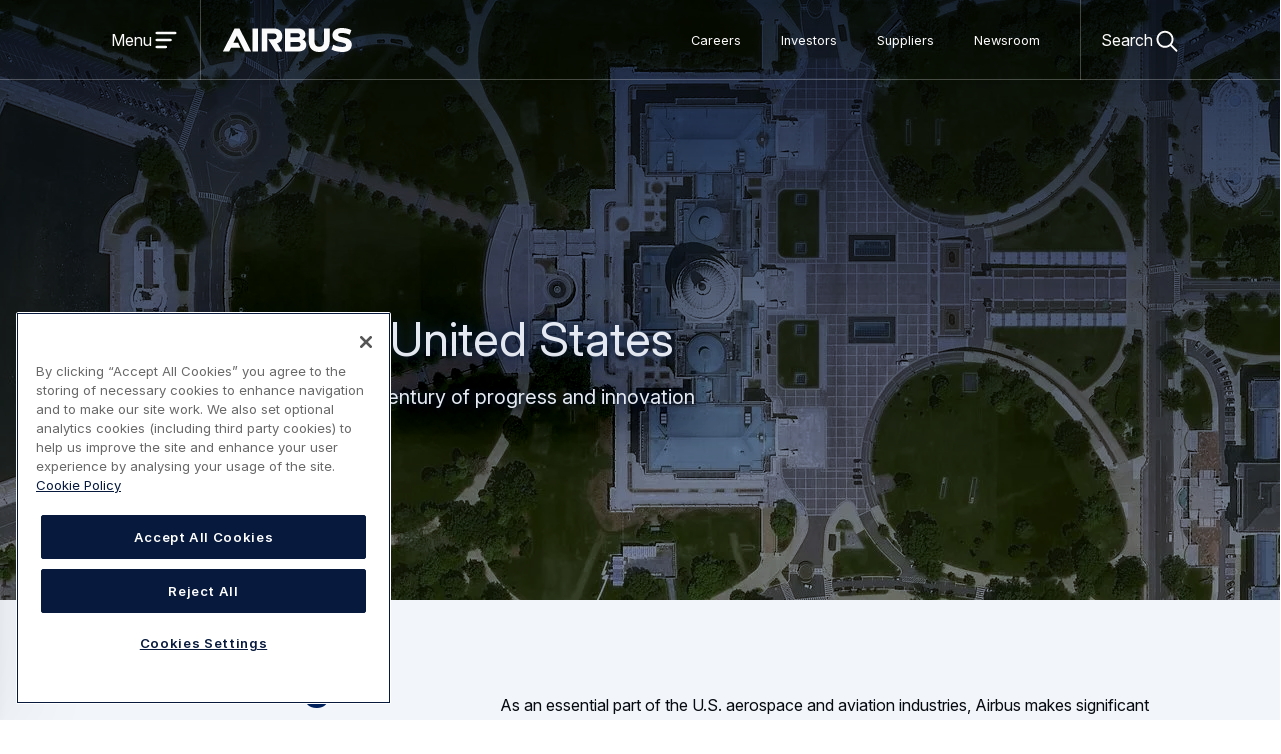

--- FILE ---
content_type: text/html; charset=UTF-8
request_url: https://www.airbus.com/en/about-us/our-worldwide-presence/airbus-in-americas/airbus-in-the-united-states
body_size: 40091
content:
  <!DOCTYPE html>
<html lang="en" dir="ltr" prefix="og: https://ogp.me/ns#">
  <head>
    <meta charset="utf-8" />
<script src="https://cdn.cookielaw.org/consent/ee46622e-38de-4ce0-9664-7082a384d8b5/OtAutoBlock.js"></script>
<script src="https://cdn.cookielaw.org/scripttemplates/otSDKStub.js" charset="UTF-8" data-domain-script="ee46622e-38de-4ce0-9664-7082a384d8b5"></script>
<script>
function OptanonWrapper() {
    document.activeElement.blur();
}

(function() {
    function styleOverride() {
        const styles = [];

        // Add conditional style for backend
        if (window.location.host.includes('.web.') || window.location.host.includes('.local')) {
            styles.push('#onetrust-consent-sdk { display: none; }');
        }

        // CSS fix language switcher dropdown (14/11/2025)
        styles.push(`.awx-content .awx-language-switcher--content {
          z-index: 83;
        }`);

        // CSS fix breadcrumb separator (04/11/2025)
        styles.push(`.awx-content .awx-breadcrumb__link::before, .awx-breadcrumb__current::before {
          background-image: url(/themes/custom/airbus_web_experience_ui/assets/images/awx-icons-views.svg?c#chevron-right);
        }`);

        const styleElement = document.createElement('style');
        styleElement.textContent = styles.join('\n');
        document.head.appendChild(styleElement);
    }

    // Function to handle preference center
    function handlePreferenceCenter() {     
        var urlParams = new URLSearchParams(window.location.search);
        var qm = (urlParams.has("qs")) ? urlParams.get("qs") : "";
        var newParam = "?qs=" + qm.replace(/[^a-z0-9]/gi, '');
        var iframe = document.querySelector("iframe");
        if (typeof iframe !== "undefined") {
            if (iframe !== "null") {
                if (iframe.src =="https://cloud.contact.airbus.com/v2-preference-center") iframe.src = iframe.src + newParam
                if (iframe.src =="https://cloud.contact.airbus.com/unsubscribe_v2") iframe.src = iframe.src + newParam
            }
        }
        console.log('Preference center detected');
    }

    function init() {
        styleOverride();
        
		// https://www.airbus.com/en/newsroom/keep-in-touch-with-us
        if (window.location.pathname.includes('preference-centre')) {
            handlePreferenceCenter();
        }
    }

    if (document.readyState === 'loading') {
        document.addEventListener('DOMContentLoaded', init);
    } else {
        init();
    }
})();
</script>
<script></script>
<meta name="description" content="As the largest export customer of the U.S. aerospace industry, a growing team of 5,000+ at 40 U.S. sites delivers planes, helicopters, satellites and more." />
<link rel="canonical" href="https://www.airbus.com/en/about-us/our-worldwide-presence/airbus-in-americas/airbus-in-the-united-states" />
<meta name="robots" content="index, follow" />
<meta property="og:site_name" content="Airbus" />
<meta property="og:type" content="page" />
<meta property="og:url" content="https://www.airbus.com/en/about-us/our-worldwide-presence/airbus-in-americas/airbus-in-the-united-states" />
<meta property="og:title" content="Airbus in the United States" />
<meta property="og:description" content="As the largest export customer of the U.S. aerospace industry, a growing team of 5,000+ at 40 U.S. sites delivers planes, helicopters, satellites and more." />
<meta property="og:image" content="https://www.airbus.com/sites/g/files/jlcbta136/files/styles/w1200h675/public/2025-01/washington_dc_satellite_image_from_pleiades_neo.jpg?h=3a350c47&amp;itok=4cA3uZce" />
<meta property="article:author" content="https://www.facebook.com/airbus" />
<meta property="article:publisher" content="https://www.facebook.com/airbus" />
<meta property="article:published_time" content="2025-01-17" />
<meta name="twitter:card" content="summary_large_image" />
<meta name="twitter:description" content="As the largest export customer of the U.S. aerospace industry, a growing team of 5,000+ at 40 U.S. sites delivers planes, helicopters, satellites and more." />
<meta name="twitter:site" content="@Airbus" />
<meta name="twitter:title" content="Airbus in the United States" />
<meta name="twitter:image:alt" content="Airbus" />
<meta name="MobileOptimized" content="width" />
<meta name="HandheldFriendly" content="true" />
<meta name="viewport" content="width=device-width, initial-scale=1.0" />
<script type="application/ld+json">{
    "@context": "https://schema.org",
    "@graph": [
        {
            "@type": "Organization",
            "@id": "http://schema.org/Organization",
            "address": {
                "@type": "PostalAddress",
                "streetAddress": ""
            },
            "brand": {
                "@type": "Brand",
                "@id": "http://schema.org/Brand"
            }
        },
        {
            "@type": "WebPage",
            "@id": "https://www.airbus.com/en/about-us/our-worldwide-presence/airbus-in-americas/airbus-in-the-united-states",
            "breadcrumb": {
                "@type": "BreadcrumbList",
                "itemListElement": [
                    {
                        "@type": "ListItem",
                        "position": 1,
                        "name": "Home",
                        "item": "https://www.airbus.com/en"
                    },
                    {
                        "@type": "ListItem",
                        "position": 2,
                        "name": "About us",
                        "item": "https://www.airbus.com/en/about-us"
                    },
                    {
                        "@type": "ListItem",
                        "position": 3,
                        "name": "Our worldwide presence",
                        "item": "https://www.airbus.com/en/about-us/our-worldwide-presence"
                    },
                    {
                        "@type": "ListItem",
                        "position": 4,
                        "name": "Airbus in Americas",
                        "item": "https://www.airbus.com/en/about-us/our-worldwide-presence/airbus-in-americas"
                    },
                    {
                        "@type": "ListItem",
                        "position": 5,
                        "name": "Airbus in the United States",
                        "item": "https://www.airbus.com/en/about-us/our-worldwide-presence/airbus-in-americas/airbus-in-the-united-states"
                    }
                ]
            }
        }
    ]
}</script>
<link rel="icon" sizes="96x96" href="https://www.airbus.com/themes/custom/airbus_web_experience_ui/favicons/corporate/favicon-96x96.png" />
<link rel="icon" type="image/svg+xml" href="https://www.airbus.com/themes/custom/airbus_web_experience_ui/favicons/corporate/favicon.svg" />
<link rel="shortcut icon" href="/themes/custom/airbus_web_experience_ui/favicons/corporate/favicon.ico" />
<link rel="apple-touch-icon" sizes="180x180" href="https://www.airbus.com/themes/custom/airbus_web_experience_ui/favicons/corporate/apple-touch-icon.png" />
<link rel="manifest" href="/themes/custom/airbus_web_experience_ui/favicons/corporate/site.webmanifest" />
<style class="awx-ui-css">:root{ --awx-theme-settings-logo-url: url(/themes/custom/airbus_web_experience_ui/logo.svg); }</style>
<link rel="alternate" hreflang="en" href="https://www.airbus.com/en/about-us/our-worldwide-presence/airbus-in-americas/airbus-in-the-united-states" />

      <title>Airbus in the United States | Airbus</title>
      <link rel="stylesheet" media="all" href="/sites/g/files/jlcbta136/files/css/css_M1Qq-8vnuO6xtZsBt73FWgMYqHQ4aE-x_uLYWbJSGro.css?delta=0&amp;language=en&amp;theme=airbus_web_experience_ui&amp;include=[base64]" />
<link rel="stylesheet" media="all" href="/sites/g/files/jlcbta136/files/css/css_Od7fgoqOv3nVCEij9haKjM1iqoka-r0sVG1VdsjwC0w.css?delta=1&amp;language=en&amp;theme=airbus_web_experience_ui&amp;include=[base64]" />
<link rel="stylesheet" media="print" href="/sites/g/files/jlcbta136/files/css/css_iiusLpu2L0E_I43B5gvPvLW0OiyTaRRrl364dFArbYY.css?delta=2&amp;language=en&amp;theme=airbus_web_experience_ui&amp;include=[base64]" />

        
          </head>
  <body class="airbus standard-page has-overlay-header Corporate">
  <div id="skip-links">
    <a href="#content" class="visually-hidden focusable">
      Skip to main content
    </a>
    <a href="#search" class="visually-hidden focusable">
      Skip to search
    </a>
  </div>
  <script type="text/javascript">
// <![CDATA[
(function(window, document, dataLayerName, id) {
window[dataLayerName]=window[dataLayerName]||[],window[dataLayerName].push({start:(new Date).getTime(),event:"stg.start"});var scripts=document.getElementsByTagName('script')[0],tags=document.createElement('script');
function stgCreateCookie(a,b,c){var d="";if(c){var e=new Date;e.setTime(e.getTime()+24*c*60*60*1e3),d="; expires="+e.toUTCString()}document.cookie=a+"="+b+d+"; path=/"}
var isStgDebug=(window.location.href.match("stg_debug")||document.cookie.match("stg_debug"))&&!window.location.href.match("stg_disable_debug");stgCreateCookie("stg_debug",isStgDebug?1:"",isStgDebug?14:-1);
var qP=[];dataLayerName!=="dataLayer"&&qP.push("data_layer_name="+dataLayerName),isStgDebug&&qP.push("stg_debug");var qPString=qP.length>0?("?"+qP.join("&")):"";
tags.async=!0,tags.src="https://airbus.containers.piwik.pro/"+id+".js"+qPString,scripts.parentNode.insertBefore(tags,scripts);
!function(a,n,i){a[n]=a[n]||{};for(var c=0;c<i.length;c++)!function(i){a[n][i]=a[n][i]||{},a[n][i].api=a[n][i].api||function(){var a=[].slice.call(arguments,0);"string"==typeof a[0]&&window[dataLayerName].push({event:n+"."+i+":"+a[0],parameters:[].slice.call(arguments,1)})}}(i[c])}(window,"ppms",["tm","cm"]);
})(window, document, 'dataLayer', '6e94a634-7809-40d1-abf3-93c937d98aa3');
// ]]>
</script><noscript><iframe src="https://airbus.containers.piwik.pro/6e94a634-7809-40d1-abf3-93c937d98aa3/noscript.html" title="Piwik PRO embed snippet" height="0" width="0" style="display:none;visibility:hidden" aria-hidden="true"></iframe></noscript>
  	<div class="dialog-off-canvas-main-canvas" data-off-canvas-main-canvas>
		<div class="awx-page">

  <div class="awx-page-header-group  has-primary-menu">
  <div class="awx-page-header-group-inner awx-belly">
    <header role="banner" class="awx-page-header">
      	<div id="block-airbus-web-experience-ui-branding" class="airbus block block-system block-system-branding-block">
  
    
        <a href="/en" rel="home" class="site-logo">
      <img src="/themes/custom/airbus_web_experience_ui/logo.svg" alt="Airbus - Homepage" class="site-logo__img" width="133" height="24" decoding="sync" fetch-priority="high"/>
    </a>
    <div class="site-name visually-hidden">Airbus</div>
    </div>


    </header>
    	

    
      
          <input class="awx-switch-state awx-menu-drawer-state" id="drawer1152615204-state" type="checkbox" aria-hidden="true"/><div class="awx-switch-toggler awx-menu-drawer-toggler" id="drawer1152615204-toggler"><a class="inset-focus awx-switch-button awx-menu-drawer-toggler__button" data-state-id="drawer1152615204-state" role="button" href="#drawer1152615204-state">
        <span class="visually-hidden awx-open">
          Open menu
        </span>
        <span class="visually-hidden awx-close">
          Close menu
        </span>
      </a>
            <label class="awx-switch-label awx-menu-drawer-toggler__label" for="drawer1152615204-state" aria-hidden="true"><span class="awx-switch-text awx-menu-drawer-toggler__text">
          Menu
        </span><span class="awx-switch-icon awx-menu-drawer-toggler__icon awx-open">
            <svg width="24" height="24" viewbox="0 0 24 24" role="img" aria-hidden="true" focusable="false" class="awx-icon awx-icon--menu"><use xlink:href="#awx-icon-menu" /></svg>
          </span><span class="awx-switch-icon awx-menu-drawer-toggler__icon awx-close">
            <svg width="24" height="24" viewbox="0 0 24 24" role="img" aria-hidden="true" focusable="false" class="awx-icon awx-icon--close"><use xlink:href="#awx-icon-close" /></svg>
          </span></label>
    </div>


<nav id="drawer1152615204" class="airbus awx-fixed-left drawer-left awx-menu awx-menu-drawer" role="navigation" aria-labelledby="drawer-title-481909660">
      <div class="awx-menu-dialog awx-menu-dialog-drawer" role="dialog" id="drawer1152615204-dialog" aria-modal="true" aria-labelledby="drawer-title-481909660"><div class="awx-switch-toggler awx-menu-drawer-toggler">
    <a class="inset-focus awx-switch-button awx-menu-drawer-toggler__button not-first-focusable" data-state-id="drawer1152615204-state" role="button" href="#">
      <span class="visually-hidden">
        Close menu
      </span>
    </a>
    <label class="awx-switch-label awx-menu-drawer-toggler__label" for="drawer1152615204-state" aria-hidden="true">
      <svg width="24" height="24" viewbox="0 0 24 24" role="img" aria-hidden="true" focusable="false" class="awx-icon awx-icon--close"><use xlink:href="#awx-icon-close" /></svg></label>
  </div>              <h2 class="visually-hidden awx-menu-title awx-menu-title-drawer" id="drawer-title-481909660">Main navigation</h2>                                                                                                                                              <div class="has-push awx-menu-list__wrapper awx-menu-list__wrapper--level0" style="--length: 5; --long-title-count-sm: 0;
      --long-title-count-md: 0" id="awx-menu-list-wrapper-544847298">
      <ul class="awx-menu-list awx-menu-list--level0">
                                                                                <li class="has-push awx-menu-list__item awx-menu-list__item--level0 in-active-trail">
                                                                                                                                              <input class="awx-switch-state awx-menu-list-state" id="menu-964901736-state" type="checkbox" aria-hidden="true"/><div class="awx-switch-toggler awx-menu-list-toggler" id="menu-964901736-toggler"><a href="/en/about-us" class="awx-menu-list__link awx-menu-list__link--level0" tabindex="-1" aria-hidden="true" data-drupal-link-system-path="node/53781">About us</a><a class="inset-focus awx-switch-button awx-menu-list-toggler__button" data-state-id="menu-964901736-state" role="button" aria-expanded="false" href="#menu-964901736-state">
        <span class="visually-hidden awx-open">
          About us
        </span>
        <span class="visually-hidden awx-close">
          About us
        </span>
      </a>
            <label class="awx-switch-label awx-menu-list-toggler__label" for="menu-964901736-state" aria-hidden="true"><svg width="24" height="24" viewbox="0 0 24 24" role="img" aria-hidden="true" focusable="false" class="awx-icon awx-icon--expand-more"><use xlink:href="#awx-icon-expand-more" /></svg></label>
    </div>                                                                                                                                                          <div style="--length: 5; --long-title-count-sm: 0;
      --long-title-count-md: 0" role="dialog" aria-modal="true" aria-labelledby="about-us-2062281397" id="awx-menu-list-wrapper-824719598" class="awx-menu-list__wrapper awx-menu-list__wrapper--level1">
  <div class="awx-switch-toggler awx-menu-list-back-toggler">
    <a class="inset-focus awx-switch-button awx-menu-list-back-toggler__button not-first-focusable" data-state-id="menu-964901736-state" role="button" aria-expanded="true" href="#">
      <span class="visually-hidden">
        Back
      </span>
    </a>
    <label class="awx-switch-label awx-menu-list-back-toggler__label" for="menu-964901736-state" aria-hidden="true">
      <svg width="24" height="24" viewbox="0 0 24 24" role="img" aria-hidden="true" focusable="false" class="awx-icon awx-icon--expand-less"><use xlink:href="#awx-icon-expand-less" /></svg>Back</label>
  </div>                  <h3 class="awx-menu-list__title awx-menu-list__title--level1" id="about-us-2062281397">
          <a href="/en/about-us" class="inset-focus awx-menu-title__link awx-menu-title__link--level1" data-drupal-link-system-path="node/53781">About us<svg width="24" height="24" viewbox="0 0 24 24" role="img" aria-hidden="true" focusable="false" class="awx-icon awx-icon--chevron-right"><use xlink:href="#awx-icon-chevron-right" /></svg></a>    </h3>
    <ul class="awx-menu-list awx-menu-list--level1">
                                                                                <li class="awx-menu-list__item awx-menu-list__item--level1 awx-menu-list__item--last-parent">
                                                                                                                            <input class="awx-switch-state awx-menu-list-state" id="menu-225820168-state" type="checkbox" aria-hidden="true"/><div class="awx-switch-toggler awx-menu-list-toggler" id="menu-225820168-toggler"><a href="/en/about-us/our-governance" class="awx-menu-list__link awx-menu-list__link--level1" title="Airbus&#039; top-level governing body is the Board of Directors, which delegates day-to-day management to the company’s Chief Executive Officer." tabindex="-1" aria-hidden="true" data-drupal-link-system-path="node/57486">Our governance</a><a class="inset-focus awx-switch-button awx-menu-list-toggler__button" data-state-id="menu-225820168-state" role="button" aria-expanded="false" href="#menu-225820168-state">
        <span class="visually-hidden awx-open">
          Our governance
        </span>
        <span class="visually-hidden awx-close">
          Our governance
        </span>
      </a>
            <label class="awx-switch-label awx-menu-list-toggler__label" for="menu-225820168-state" aria-hidden="true"><svg width="24" height="24" viewbox="0 0 24 24" role="img" aria-hidden="true" focusable="false" class="awx-icon awx-icon--expand-more"><use xlink:href="#awx-icon-expand-more" /></svg></label>
    </div>                                                                                                                                                                                      <div class="max-depth awx-menu-list__wrapper awx-menu-list__wrapper--level2" style="--length: 6; --long-title-count-sm: 2;
      --long-title-count-md: 0" id="awx-menu-list-wrapper-1352623860">
      <ul class="awx-menu-list awx-menu-list--level2">
                                                                                          <li class="awx-menu-list__item awx-menu-list__item--level2 awx-menu-list__item--last-level"><a href="/en/about-us/our-governance" class="inset-focus awx-menu-list__link awx-menu-list__link--parent awx-menu-list__link--level2" title="Airbus&#039; top-level governing body is the Board of Directors, which delegates day-to-day management to the company’s Chief Executive Officer." data-drupal-link-system-path="node/57486"><svg width="24" height="24" viewbox="0 0 24 24" role="img" aria-hidden="true" focusable="false" class="awx-icon awx-icon--home-outline"><use xlink:href="#awx-icon-home-outline" /></svg>Our governance</a></li>
            <li class="awx-menu-list__item awx-menu-list__item--level2 awx-menu-list__item--last-level">
                                                                                      <a href="/en/about-us/our-governance/board-and-board-committees" title="The Board of Directors is responsible for the management of the Company and for the overall conduct of the Company, the management, direction and performance of the Company and its business." class="inset-focus awx-menu-list__link awx-menu-list__link--level2 awx-menu-list__link--drawer" data-drupal-link-system-path="node/57576">Board and Board Committees</a>                        </li>
                                                                                <li class="awx-menu-list__item awx-menu-list__item--level2 awx-menu-list__item--last-level">
                                                                                      <a href="/en/about-us/our-governance/executive-and-operational-committees" class="inset-focus awx-menu-list__link awx-menu-list__link--level2 awx-menu-list__link--drawer" data-drupal-link-system-path="node/61101">Executive and Operational Committees</a>                        </li>
                                                                                <li class="awx-menu-list__item awx-menu-list__item--level2 awx-menu-list__item--last-level">
                                                                                      <a href="/en/about-us/our-governance/shareholders-meeting" class="inset-focus awx-menu-list__link awx-menu-list__link--level2 awx-menu-list__link--drawer" data-drupal-link-system-path="node/59581">Shareholders&#039; Meeting</a>                        </li>
                                                                                <li class="awx-menu-list__item awx-menu-list__item--level2 awx-menu-list__item--last-level">
                                                                                      <a href="/en/about-us/our-governance/enterprise-risk-management" class="inset-focus awx-menu-list__link awx-menu-list__link--level2 awx-menu-list__link--drawer" data-drupal-link-system-path="node/57571">Enterprise Risk Management</a>                        </li>
                                                                                <li class="awx-menu-list__item awx-menu-list__item--level2 awx-menu-list__item--last-level">
                                                                                      <a href="/en/about-us/our-governance/governance-framework-and-documents" class="inset-focus awx-menu-list__link awx-menu-list__link--level2 awx-menu-list__link--drawer" data-drupal-link-system-path="node/59571">Governance Framework and Documents</a>                        </li>
          </ul>
      </div>
      </li>
                                                                                <li class="awx-menu-list__item awx-menu-list__item--level1 awx-menu-list__item--last-parent">
                                                                                                                            <input class="awx-switch-state awx-menu-list-state" id="menu-1828841560-state" type="checkbox" aria-hidden="true"/><div class="awx-switch-toggler awx-menu-list-toggler" id="menu-1828841560-toggler"><a href="/en/about-us/our-products-in-action" class="awx-menu-list__link awx-menu-list__link--level1" tabindex="-1" aria-hidden="true" data-drupal-link-system-path="node/59726">Our products in action</a><a class="inset-focus awx-switch-button awx-menu-list-toggler__button" data-state-id="menu-1828841560-state" role="button" aria-expanded="false" href="#menu-1828841560-state">
        <span class="visually-hidden awx-open">
          Our products in action
        </span>
        <span class="visually-hidden awx-close">
          Our products in action
        </span>
      </a>
            <label class="awx-switch-label awx-menu-list-toggler__label" for="menu-1828841560-state" aria-hidden="true"><svg width="24" height="24" viewbox="0 0 24 24" role="img" aria-hidden="true" focusable="false" class="awx-icon awx-icon--expand-more"><use xlink:href="#awx-icon-expand-more" /></svg></label>
    </div>                                                                                                                                                                  <div class="max-depth awx-menu-list__wrapper awx-menu-list__wrapper--level2" style="--length: 6; --long-title-count-sm: 0;
      --long-title-count-md: 0" id="awx-menu-list-wrapper-1482910416">
      <ul class="awx-menu-list awx-menu-list--level2">
                                                                                          <li class="awx-menu-list__item awx-menu-list__item--level2 awx-menu-list__item--last-level"><a href="/en/about-us/our-products-in-action" class="inset-focus awx-menu-list__link awx-menu-list__link--parent awx-menu-list__link--level2" data-drupal-link-system-path="node/59726"><svg width="24" height="24" viewbox="0 0 24 24" role="img" aria-hidden="true" focusable="false" class="awx-icon awx-icon--home-outline"><use xlink:href="#awx-icon-home-outline" /></svg>Our products in action</a></li>
            <li class="awx-menu-list__item awx-menu-list__item--level2 awx-menu-list__item--last-level">
                                                                                      <a href="/en/about-us/what-we-do/connect" class="inset-focus awx-menu-list__link awx-menu-list__link--level2 awx-menu-list__link--drawer" data-drupal-link-system-path="node/59701">Connect</a>                        </li>
                                                                                <li class="awx-menu-list__item awx-menu-list__item--level2 awx-menu-list__item--last-level">
                                                                                      <a href="/en/about-us/what-we-do/serve-communities" class="inset-focus awx-menu-list__link awx-menu-list__link--level2 awx-menu-list__link--drawer" data-drupal-link-system-path="node/59721">Serve Communities</a>                        </li>
                                                                                <li class="awx-menu-list__item awx-menu-list__item--level2 awx-menu-list__item--last-level">
                                                                                      <a href="/en/about-us/what-we-do/save-lives" class="inset-focus awx-menu-list__link awx-menu-list__link--level2 awx-menu-list__link--drawer" data-drupal-link-system-path="node/59716">Save Lives</a>                        </li>
                                                                                <li class="awx-menu-list__item awx-menu-list__item--level2 awx-menu-list__item--last-level">
                                                                                      <a href="/en/about-us/what-we-do/protect" class="inset-focus awx-menu-list__link awx-menu-list__link--level2 awx-menu-list__link--drawer" data-drupal-link-system-path="node/59711">Protect</a>                        </li>
                                                                                <li class="awx-menu-list__item awx-menu-list__item--level2 awx-menu-list__item--last-level">
                                                                                      <a href="/en/about-us/what-we-do/explore" class="inset-focus awx-menu-list__link awx-menu-list__link--level2 awx-menu-list__link--drawer" data-drupal-link-system-path="node/59706">Explore</a>                        </li>
          </ul>
      </div>
      </li>
                                                                                <li class="awx-menu-list__item awx-menu-list__item--level1 awx-menu-list__item--last-parent">
                                                                                      <a href="/en/about-us/our-strategy" class="inset-focus awx-menu-list__link awx-menu-list__link--level1 awx-menu-list__link--drawer" data-drupal-link-system-path="node/53786">Our strategy</a>                        </li>
                                                                                              <li class="awx-menu-list__item awx-menu-list__item--level1 in-active-trail awx-menu-list__item--last-parent">
                                                                                                                            <input class="awx-switch-state awx-menu-list-state" id="menu-984923420-state" type="checkbox" aria-hidden="true"/><div class="awx-switch-toggler awx-menu-list-toggler" id="menu-984923420-toggler"><a href="/en/about-us/our-worldwide-presence" title="As a global company, Airbus has business operations located in Europe, the Americas, Africa &amp; the Middle East, and Asia." class="awx-menu-list__link awx-menu-list__link--level1" tabindex="-1" aria-hidden="true" data-drupal-link-system-path="node/58581">Our worldwide presence</a><a class="inset-focus awx-switch-button awx-menu-list-toggler__button" data-state-id="menu-984923420-state" role="button" aria-expanded="false" href="#menu-984923420-state">
        <span class="visually-hidden awx-open">
          Our worldwide presence
        </span>
        <span class="visually-hidden awx-close">
          Our worldwide presence
        </span>
      </a>
            <label class="awx-switch-label awx-menu-list-toggler__label" for="menu-984923420-state" aria-hidden="true"><svg width="24" height="24" viewbox="0 0 24 24" role="img" aria-hidden="true" focusable="false" class="awx-icon awx-icon--expand-more"><use xlink:href="#awx-icon-expand-more" /></svg></label>
    </div>                                                                                                                                                              <div class="max-depth awx-menu-list__wrapper awx-menu-list__wrapper--level2" style="--length: 5; --long-title-count-sm: 1;
      --long-title-count-md: 0" id="awx-menu-list-wrapper-1103004848">
      <ul class="awx-menu-list awx-menu-list--level2">
                                                                                          <li class="awx-menu-list__item awx-menu-list__item--level2 awx-menu-list__item--last-level"><a href="/en/about-us/our-worldwide-presence" title="As a global company, Airbus has business operations located in Europe, the Americas, Africa &amp; the Middle East, and Asia." class="inset-focus awx-menu-list__link awx-menu-list__link--parent awx-menu-list__link--level2" data-drupal-link-system-path="node/58581"><svg width="24" height="24" viewbox="0 0 24 24" role="img" aria-hidden="true" focusable="false" class="awx-icon awx-icon--home-outline"><use xlink:href="#awx-icon-home-outline" /></svg>Our worldwide presence</a></li>
            <li class="awx-menu-list__item awx-menu-list__item--level2 awx-menu-list__item--last-level">
                                                                                      <a href="/en/about-us/our-worldwide-presence/airbus-in-europe" class="inset-focus awx-menu-list__link awx-menu-list__link--level2 awx-menu-list__link--drawer" data-drupal-link-system-path="node/57636">Airbus in Europe</a>                        </li>
                                                                                              <li class="awx-menu-list__item awx-menu-list__item--level2 in-active-trail awx-menu-list__item--last-level">
                                                                                      <a href="/en/about-us/our-worldwide-presence/airbus-in-americas" class="inset-focus awx-menu-list__link awx-menu-list__link--level2 awx-menu-list__link--drawer" data-drupal-link-system-path="node/57631">Airbus in Americas</a>                        </li>
                                                                                <li class="awx-menu-list__item awx-menu-list__item--level2 awx-menu-list__item--last-level">
                                                                                      <a href="/en/about-us/our-worldwide-presence/airbus-in-asia-pacific" class="inset-focus awx-menu-list__link awx-menu-list__link--level2 awx-menu-list__link--drawer" data-drupal-link-system-path="node/57641">Airbus in Asia-Pacific</a>                        </li>
                                                                                <li class="awx-menu-list__item awx-menu-list__item--level2 awx-menu-list__item--last-level">
                                                                                      <a href="/en/about-us/our-worldwide-presence/airbus-in-africa-and-the-middle-east" title="Airbus commercial and military aircraft, helicopters and satellites have flown above the Africa and Middle East region for more than four decades." class="inset-focus awx-menu-list__link awx-menu-list__link--level2 awx-menu-list__link--drawer" data-drupal-link-system-path="node/57646">Airbus in Africa and the Middle East</a>                        </li>
          </ul>
      </div>
      </li>
                                                                                <li class="awx-menu-list__item awx-menu-list__item--level1 awx-menu-list__item--last-parent">
                                                                                                                            <input class="awx-switch-state awx-menu-list-state" id="menu-84564128-state" type="checkbox" aria-hidden="true"/><div class="awx-switch-toggler awx-menu-list-toggler" id="menu-84564128-toggler"><a href="/en/about-us/our-history" class="awx-menu-list__link awx-menu-list__link--level1" tabindex="-1" aria-hidden="true" data-drupal-link-system-path="node/59801">Our history</a><a class="inset-focus awx-switch-button awx-menu-list-toggler__button" data-state-id="menu-84564128-state" role="button" aria-expanded="false" href="#menu-84564128-state">
        <span class="visually-hidden awx-open">
          Our history
        </span>
        <span class="visually-hidden awx-close">
          Our history
        </span>
      </a>
            <label class="awx-switch-label awx-menu-list-toggler__label" for="menu-84564128-state" aria-hidden="true"><svg width="24" height="24" viewbox="0 0 24 24" role="img" aria-hidden="true" focusable="false" class="awx-icon awx-icon--expand-more"><use xlink:href="#awx-icon-expand-more" /></svg></label>
    </div>                                                                                                                        <div class="max-depth awx-menu-list__wrapper awx-menu-list__wrapper--level2" style="--length: 3; --long-title-count-sm: 0;
      --long-title-count-md: 0" id="awx-menu-list-wrapper-196179307">
      <ul class="awx-menu-list awx-menu-list--level2">
                                                                                          <li class="awx-menu-list__item awx-menu-list__item--level2 awx-menu-list__item--last-level"><a href="/en/about-us/our-history" class="inset-focus awx-menu-list__link awx-menu-list__link--parent awx-menu-list__link--level2" data-drupal-link-system-path="node/59801"><svg width="24" height="24" viewbox="0 0 24 24" role="img" aria-hidden="true" focusable="false" class="awx-icon awx-icon--home-outline"><use xlink:href="#awx-icon-home-outline" /></svg>Our history</a></li>
            <li class="awx-menu-list__item awx-menu-list__item--level2 awx-menu-list__item--last-level">
                                                                                      <a href="/en/about-us/our-history/our-story" class="inset-focus awx-menu-list__link awx-menu-list__link--level2 awx-menu-list__link--drawer" data-drupal-link-system-path="node/59441">Our story</a>                        </li>
                                                                                <li class="awx-menu-list__item awx-menu-list__item--level2 awx-menu-list__item--last-level">
                                                                                      <a href="/en/about-us/our-history/our-origins" class="inset-focus awx-menu-list__link awx-menu-list__link--level2 awx-menu-list__link--drawer" data-drupal-link-system-path="node/59461">Our origins</a>                        </li>
          </ul>
      </div>
      </li>
          </ul>
      </div>
      </li>
                                                                  <li class="awx-menu-list__item awx-menu-list__item--level0">
                                                                                                                            <input class="awx-switch-state awx-menu-list-state" id="menu-520572055-state" type="checkbox" aria-hidden="true"/><div class="awx-switch-toggler awx-menu-list-toggler" id="menu-520572055-toggler"><a href="/en/products-services" class="awx-menu-list__link awx-menu-list__link--level0" tabindex="-1" aria-hidden="true" data-drupal-link-system-path="node/55461">Products and services</a><a class="inset-focus awx-switch-button awx-menu-list-toggler__button" data-state-id="menu-520572055-state" role="button" aria-expanded="false" href="#menu-520572055-state">
        <span class="visually-hidden awx-open">
          Products and services
        </span>
        <span class="visually-hidden awx-close">
          Products and services
        </span>
      </a>
            <label class="awx-switch-label awx-menu-list-toggler__label" for="menu-520572055-state" aria-hidden="true"><svg width="24" height="24" viewbox="0 0 24 24" role="img" aria-hidden="true" focusable="false" class="awx-icon awx-icon--expand-more"><use xlink:href="#awx-icon-expand-more" /></svg></label>
    </div>                                                                                                                                                          <div style="--length: 5; --long-title-count-sm: 0;
      --long-title-count-md: 0" role="dialog" aria-modal="true" aria-labelledby="products-and-services-450999878" id="awx-menu-list-wrapper-1865140452" class="awx-menu-list__wrapper awx-menu-list__wrapper--level1">
  <div class="awx-switch-toggler awx-menu-list-back-toggler">
    <a class="inset-focus awx-switch-button awx-menu-list-back-toggler__button not-first-focusable" data-state-id="menu-520572055-state" role="button" aria-expanded="true" href="#">
      <span class="visually-hidden">
        Back
      </span>
    </a>
    <label class="awx-switch-label awx-menu-list-back-toggler__label" for="menu-520572055-state" aria-hidden="true">
      <svg width="24" height="24" viewbox="0 0 24 24" role="img" aria-hidden="true" focusable="false" class="awx-icon awx-icon--expand-less"><use xlink:href="#awx-icon-expand-less" /></svg>Back</label>
  </div>                  <h3 class="awx-menu-list__title awx-menu-list__title--level1" id="products-and-services-450999878">
          <a href="/en/products-services" class="inset-focus awx-menu-title__link awx-menu-title__link--level1" data-drupal-link-system-path="node/55461">Products and services<svg width="24" height="24" viewbox="0 0 24 24" role="img" aria-hidden="true" focusable="false" class="awx-icon awx-icon--chevron-right"><use xlink:href="#awx-icon-chevron-right" /></svg></a>    </h3>
    <ul class="awx-menu-list awx-menu-list--level2 awx-menu-list--level1">
                                                                                <li class="awx-menu-list__item awx-menu-list__item--level1 awx-menu-list__item--last-parent">
                                                                                                                            <input class="awx-switch-state awx-menu-list-state" id="menu-61020850-state" type="checkbox" aria-hidden="true"/><div class="awx-switch-toggler awx-menu-list-toggler" id="menu-61020850-toggler"><a href="/en/products-services/commercial-aircraft" class="awx-menu-list__link awx-menu-list__link--level1" tabindex="-1" aria-hidden="true" data-drupal-link-system-path="node/85676">Commercial Aircraft</a><a class="inset-focus awx-switch-button awx-menu-list-toggler__button" data-state-id="menu-61020850-state" role="button" aria-expanded="false" href="#menu-61020850-state">
        <span class="visually-hidden awx-open">
          Commercial Aircraft
        </span>
        <span class="visually-hidden awx-close">
          Commercial Aircraft
        </span>
      </a>
            <label class="awx-switch-label awx-menu-list-toggler__label" for="menu-61020850-state" aria-hidden="true"><svg width="24" height="24" viewbox="0 0 24 24" role="img" aria-hidden="true" focusable="false" class="awx-icon awx-icon--expand-more"><use xlink:href="#awx-icon-expand-more" /></svg></label>
    </div>                                                                                                                                                                                <div class="max-depth awx-menu-list__wrapper awx-menu-list__wrapper--level2" style="--length: 7; --long-title-count-sm: 0;
      --long-title-count-md: 0" id="awx-menu-list-wrapper-1919550534">
      <ul class="awx-menu-list awx-menu-list--level2">
                                                                                          <li class="awx-menu-list__item awx-menu-list__item--level2 awx-menu-list__item--last-level"><a href="/en/products-services/commercial-aircraft" class="inset-focus awx-menu-list__link awx-menu-list__link--parent awx-menu-list__link--level2" data-drupal-link-system-path="node/85676"><svg width="24" height="24" viewbox="0 0 24 24" role="img" aria-hidden="true" focusable="false" class="awx-icon awx-icon--home-outline"><use xlink:href="#awx-icon-home-outline" /></svg>Commercial Aircraft</a></li>
            <li class="awx-menu-list__item awx-menu-list__item--level2 awx-menu-list__item--last-level">
                                                                                      <a href="/en/products-services/commercial-aircraft/passenger-aircraft" class="inset-focus awx-menu-list__link awx-menu-list__link--level2 awx-menu-list__link--drawer" data-drupal-link-system-path="node/61106">Passenger Aircraft</a>                        </li>
                                                                                <li class="awx-menu-list__item awx-menu-list__item--level2 awx-menu-list__item--last-level">
                                                                                      <a href="/en/products-services/commercial-aircraft/freighter" class="inset-focus awx-menu-list__link awx-menu-list__link--level2 awx-menu-list__link--drawer" data-drupal-link-system-path="node/59806">Freighter Aircraft</a>                        </li>
                                                                                <li class="awx-menu-list__item awx-menu-list__item--level2 awx-menu-list__item--last-level">
                                                                                      <a href="/en/products-services/commercial-aircraft/services" class="inset-focus awx-menu-list__link awx-menu-list__link--level2 awx-menu-list__link--drawer" data-drupal-link-system-path="node/85391">Services</a>                        </li>
                                                                                <li class="awx-menu-list__item awx-menu-list__item--level2 awx-menu-list__item--last-level">
                                                                                      <a href="/en/products-services/commercial-aircraft/airframes" class="inset-focus awx-menu-list__link awx-menu-list__link--level2 awx-menu-list__link--drawer" data-drupal-link-system-path="node/56526">Airframes</a>                        </li>
                                                                                <li class="awx-menu-list__item awx-menu-list__item--level2 awx-menu-list__item--last-level">
                                                                                      <a href="/en/products-services/commercial-aircraft/the-life-cycle-of-an-aircraft" class="inset-focus awx-menu-list__link awx-menu-list__link--level2 awx-menu-list__link--drawer" data-drupal-link-system-path="node/56531">The life cycle of an aircraft</a>                        </li>
                                                                                <li class="awx-menu-list__item awx-menu-list__item--level2 awx-menu-list__item--last-level">
                                                                                      <a href="https://www.acj.airbus.com/en" rel="external" target="_blank" class="inset-focus awx-menu-list__link awx-menu-list__link--level2 awx-menu-list__link--drawer">Corporate Jets</a>                        </li>
          </ul>
      </div>
      </li>
                                                                                <li class="awx-menu-list__item awx-menu-list__item--level1 awx-menu-list__item--last-parent">
                                                                                                                            <input class="awx-switch-state awx-menu-list-state" id="menu-1660135278-state" type="checkbox" aria-hidden="true"/><div class="awx-switch-toggler awx-menu-list-toggler" id="menu-1660135278-toggler"><a href="/en/products-services/helicopters" class="awx-menu-list__link awx-menu-list__link--level1" tabindex="-1" aria-hidden="true" data-drupal-link-system-path="node/54521">Helicopters</a><a class="inset-focus awx-switch-button awx-menu-list-toggler__button" data-state-id="menu-1660135278-state" role="button" aria-expanded="false" href="#menu-1660135278-state">
        <span class="visually-hidden awx-open">
          Helicopters
        </span>
        <span class="visually-hidden awx-close">
          Helicopters
        </span>
      </a>
            <label class="awx-switch-label awx-menu-list-toggler__label" for="menu-1660135278-state" aria-hidden="true"><svg width="24" height="24" viewbox="0 0 24 24" role="img" aria-hidden="true" focusable="false" class="awx-icon awx-icon--expand-more"><use xlink:href="#awx-icon-expand-more" /></svg></label>
    </div>                                                                                                                                                                                <div class="max-depth awx-menu-list__wrapper awx-menu-list__wrapper--level2" style="--length: 7; --long-title-count-sm: 0;
      --long-title-count-md: 0" id="awx-menu-list-wrapper-76708660">
      <ul class="awx-menu-list awx-menu-list--level2">
                                                                                          <li class="awx-menu-list__item awx-menu-list__item--level2 awx-menu-list__item--last-level"><a href="/en/products-services/helicopters" class="inset-focus awx-menu-list__link awx-menu-list__link--parent awx-menu-list__link--level2" data-drupal-link-system-path="node/54521"><svg width="24" height="24" viewbox="0 0 24 24" role="img" aria-hidden="true" focusable="false" class="awx-icon awx-icon--home-outline"><use xlink:href="#awx-icon-home-outline" /></svg>Helicopters</a></li>
            <li class="awx-menu-list__item awx-menu-list__item--level2 awx-menu-list__item--last-level">
                                                                                      <a href="/en/products-services/helicopters/civil-helicopters" class="inset-focus awx-menu-list__link awx-menu-list__link--level2 awx-menu-list__link--drawer" data-drupal-link-system-path="node/55676">Civil helicopters</a>                        </li>
                                                                                <li class="awx-menu-list__item awx-menu-list__item--level2 awx-menu-list__item--last-level">
                                                                                      <a href="/en/products-services/helicopters/military-helicopters" class="inset-focus awx-menu-list__link awx-menu-list__link--level2 awx-menu-list__link--drawer" data-drupal-link-system-path="node/55836">Military helicopters</a>                        </li>
                                                                                <li class="awx-menu-list__item awx-menu-list__item--level2 awx-menu-list__item--last-level">
                                                                                      <a href="/en/products-services/defence/uas" class="inset-focus awx-menu-list__link awx-menu-list__link--level2 awx-menu-list__link--drawer" data-drupal-link-system-path="node/54596">Uncrewed Aerial Systems</a>                        </li>
                                                                                <li class="awx-menu-list__item awx-menu-list__item--level2 awx-menu-list__item--last-level">
                                                                                      <a href="https://ach.airbus.com/en" class="inset-focus awx-menu-list__link awx-menu-list__link--level2 awx-menu-list__link--drawer" rel="external" target="_blank">Corporate helicopters - ACH</a>                        </li>
                                                                                <li class="awx-menu-list__item awx-menu-list__item--level2 awx-menu-list__item--last-level">
                                                                                      <a href="/en/products-services/helicopters/hcare-services" class="inset-focus awx-menu-list__link awx-menu-list__link--level2 awx-menu-list__link--drawer" data-drupal-link-system-path="node/55886">HCare services</a>                        </li>
                                                                                <li class="awx-menu-list__item awx-menu-list__item--level2 awx-menu-list__item--last-level">
                                                                                      <a href="/en/products-services/helicopters/pre-owned-helicopters" class="inset-focus awx-menu-list__link awx-menu-list__link--level2 awx-menu-list__link--drawer" data-drupal-link-system-path="node/56606">Pre-owned helicopters</a>                        </li>
          </ul>
      </div>
      </li>
                                                                                <li class="awx-menu-list__item awx-menu-list__item--level1 awx-menu-list__item--last-parent">
                                                                                                                            <input class="awx-switch-state awx-menu-list-state" id="menu-1298390424-state" type="checkbox" aria-hidden="true"/><div class="awx-switch-toggler awx-menu-list-toggler" id="menu-1298390424-toggler"><a href="/en/products-services/defence" class="awx-menu-list__link awx-menu-list__link--level1" tabindex="-1" aria-hidden="true" data-drupal-link-system-path="node/54476">Defence</a><a class="inset-focus awx-switch-button awx-menu-list-toggler__button" data-state-id="menu-1298390424-state" role="button" aria-expanded="false" href="#menu-1298390424-state">
        <span class="visually-hidden awx-open">
          Defence
        </span>
        <span class="visually-hidden awx-close">
          Defence
        </span>
      </a>
            <label class="awx-switch-label awx-menu-list-toggler__label" for="menu-1298390424-state" aria-hidden="true"><svg width="24" height="24" viewbox="0 0 24 24" role="img" aria-hidden="true" focusable="false" class="awx-icon awx-icon--expand-more"><use xlink:href="#awx-icon-expand-more" /></svg></label>
    </div>                                                                                                                                                                                <div class="max-depth awx-menu-list__wrapper awx-menu-list__wrapper--level2" style="--length: 7; --long-title-count-sm: 0;
      --long-title-count-md: 0" id="awx-menu-list-wrapper-1353072424">
      <ul class="awx-menu-list awx-menu-list--level2">
                                                                                          <li class="awx-menu-list__item awx-menu-list__item--level2 awx-menu-list__item--last-level"><a href="/en/products-services/defence" class="inset-focus awx-menu-list__link awx-menu-list__link--parent awx-menu-list__link--level2" data-drupal-link-system-path="node/54476"><svg width="24" height="24" viewbox="0 0 24 24" role="img" aria-hidden="true" focusable="false" class="awx-icon awx-icon--home-outline"><use xlink:href="#awx-icon-home-outline" /></svg>Defence</a></li>
            <li class="awx-menu-list__item awx-menu-list__item--level2 awx-menu-list__item--last-level">
                                                                                      <a href="/en/products-services/defence/military-aircraft" class="inset-focus awx-menu-list__link awx-menu-list__link--level2 awx-menu-list__link--drawer" data-drupal-link-system-path="node/54641">Military Aircraft</a>                        </li>
                                                                                <li class="awx-menu-list__item awx-menu-list__item--level2 awx-menu-list__item--last-level">
                                                                                      <a href="/en/products-services/defence/future-combat-air-system-fcas" class="inset-focus awx-menu-list__link awx-menu-list__link--level2 awx-menu-list__link--drawer" data-drupal-link-system-path="node/55101">Future Combat Air System</a>                        </li>
                                                                                <li class="awx-menu-list__item awx-menu-list__item--level2 awx-menu-list__item--last-level">
                                                                                      <a href="/en/products-services/defence/uas" class="inset-focus awx-menu-list__link awx-menu-list__link--level2 awx-menu-list__link--drawer" data-drupal-link-system-path="node/54596">Uncrewed Aerial Systems</a>                        </li>
                                                                                <li class="awx-menu-list__item awx-menu-list__item--level2 awx-menu-list__item--last-level">
                                                                                      <a href="/en/products-services/defence/military-space" class="inset-focus awx-menu-list__link awx-menu-list__link--level2 awx-menu-list__link--drawer" data-drupal-link-system-path="node/54666">Military Space</a>                        </li>
                                                                                <li class="awx-menu-list__item awx-menu-list__item--level2 awx-menu-list__item--last-level">
                                                                                      <a href="/en/products-services/defence/connectivity" class="inset-focus awx-menu-list__link awx-menu-list__link--level2 awx-menu-list__link--drawer" data-drupal-link-system-path="node/54711">Connectivity</a>                        </li>
                                                                                <li class="awx-menu-list__item awx-menu-list__item--level2 awx-menu-list__item--last-level">
                                                                                      <a href="/en/products-services/defence/intelligence-and-data" class="inset-focus awx-menu-list__link awx-menu-list__link--level2 awx-menu-list__link--drawer" data-drupal-link-system-path="node/54986">Intelligence &amp; data</a>                        </li>
          </ul>
      </div>
      </li>
                                                                                <li class="awx-menu-list__item awx-menu-list__item--level1 awx-menu-list__item--last-parent">
                                                                                                                            <input class="awx-switch-state awx-menu-list-state" id="menu-1284506753-state" type="checkbox" aria-hidden="true"/><div class="awx-switch-toggler awx-menu-list-toggler" id="menu-1284506753-toggler"><a href="/en/products-services/space" class="awx-menu-list__link awx-menu-list__link--level1" tabindex="-1" aria-hidden="true" data-drupal-link-system-path="node/54461">Space</a><a class="inset-focus awx-switch-button awx-menu-list-toggler__button" data-state-id="menu-1284506753-state" role="button" aria-expanded="false" href="#menu-1284506753-state">
        <span class="visually-hidden awx-open">
          Space
        </span>
        <span class="visually-hidden awx-close">
          Space
        </span>
      </a>
            <label class="awx-switch-label awx-menu-list-toggler__label" for="menu-1284506753-state" aria-hidden="true"><svg width="24" height="24" viewbox="0 0 24 24" role="img" aria-hidden="true" focusable="false" class="awx-icon awx-icon--expand-more"><use xlink:href="#awx-icon-expand-more" /></svg></label>
    </div>                                                                                                                                                                                          <div class="max-depth awx-menu-list__wrapper awx-menu-list__wrapper--level2" style="--length: 7; --long-title-count-sm: 1;
      --long-title-count-md: 0" id="awx-menu-list-wrapper-2093067586">
      <ul class="awx-menu-list awx-menu-list--level2">
                                                                                          <li class="awx-menu-list__item awx-menu-list__item--level2 awx-menu-list__item--last-level"><a href="/en/products-services/space" class="inset-focus awx-menu-list__link awx-menu-list__link--parent awx-menu-list__link--level2" data-drupal-link-system-path="node/54461"><svg width="24" height="24" viewbox="0 0 24 24" role="img" aria-hidden="true" focusable="false" class="awx-icon awx-icon--home-outline"><use xlink:href="#awx-icon-home-outline" /></svg>Space</a></li>
            <li class="awx-menu-list__item awx-menu-list__item--level2 awx-menu-list__item--last-level">
                                                                                      <a href="/en/products-services/space/earth-observation" class="inset-focus awx-menu-list__link awx-menu-list__link--level2 awx-menu-list__link--drawer" data-drupal-link-system-path="node/54551">Earth observation</a>                        </li>
                                                                                <li class="awx-menu-list__item awx-menu-list__item--level2 awx-menu-list__item--last-level">
                                                                                      <a href="/en/products-services/space/telecommunications-and-navigation-satellites" class="inset-focus awx-menu-list__link awx-menu-list__link--level2 awx-menu-list__link--drawer" data-drupal-link-system-path="node/55091">Telecommunications and navigation satellites</a>                        </li>
                                                                                <li class="awx-menu-list__item awx-menu-list__item--level2 awx-menu-list__item--last-level">
                                                                                      <a href="/en/products-services/space/space-exploration" class="inset-focus awx-menu-list__link awx-menu-list__link--level2 awx-menu-list__link--drawer" data-drupal-link-system-path="node/55416">Space exploration</a>                        </li>
                                                                                <li class="awx-menu-list__item awx-menu-list__item--level2 awx-menu-list__item--last-level">
                                                                                      <a href="/en/products-services/space/space-ground-systems" class="inset-focus awx-menu-list__link awx-menu-list__link--level2 awx-menu-list__link--drawer" data-drupal-link-system-path="node/56016">Space ground systems</a>                        </li>
                                                                                <li class="awx-menu-list__item awx-menu-list__item--level2 awx-menu-list__item--last-level">
                                                                                      <a href="/en/products-services/space/space-equipment" class="inset-focus awx-menu-list__link awx-menu-list__link--level2 awx-menu-list__link--drawer" data-drupal-link-system-path="node/55426">Space equipment</a>                        </li>
                                                                                <li class="awx-menu-list__item awx-menu-list__item--level2 awx-menu-list__item--last-level">
                                                                                      <a href="/en/products-services/space/space-customer-support" class="inset-focus awx-menu-list__link awx-menu-list__link--level2 awx-menu-list__link--drawer" data-drupal-link-system-path="node/55421">Space customer support</a>                        </li>
          </ul>
      </div>
      </li>
                                                                                <li class="awx-menu-list__item awx-menu-list__item--level1 awx-menu-list__item--last-parent">
                                                                                                                            <input class="awx-switch-state awx-menu-list-state" id="menu-345956301-state" type="checkbox" aria-hidden="true"/><div class="awx-switch-toggler awx-menu-list-toggler" id="menu-345956301-toggler"><a href="/en/products-services/security" class="awx-menu-list__link awx-menu-list__link--level1" tabindex="-1" aria-hidden="true" data-drupal-link-system-path="node/54686">Security</a><a class="inset-focus awx-switch-button awx-menu-list-toggler__button" data-state-id="menu-345956301-state" role="button" aria-expanded="false" href="#menu-345956301-state">
        <span class="visually-hidden awx-open">
          Security
        </span>
        <span class="visually-hidden awx-close">
          Security
        </span>
      </a>
            <label class="awx-switch-label awx-menu-list-toggler__label" for="menu-345956301-state" aria-hidden="true"><svg width="24" height="24" viewbox="0 0 24 24" role="img" aria-hidden="true" focusable="false" class="awx-icon awx-icon--expand-more"><use xlink:href="#awx-icon-expand-more" /></svg></label>
    </div>                                                                                                                                                    <div class="max-depth awx-menu-list__wrapper awx-menu-list__wrapper--level2" style="--length: 5; --long-title-count-sm: 0;
      --long-title-count-md: 0" id="awx-menu-list-wrapper-1253959535">
      <ul class="awx-menu-list awx-menu-list--level2">
                                                                                          <li class="awx-menu-list__item awx-menu-list__item--level2 awx-menu-list__item--last-level"><a href="/en/products-services/security" class="inset-focus awx-menu-list__link awx-menu-list__link--parent awx-menu-list__link--level2" data-drupal-link-system-path="node/54686"><svg width="24" height="24" viewbox="0 0 24 24" role="img" aria-hidden="true" focusable="false" class="awx-icon awx-icon--home-outline"><use xlink:href="#awx-icon-home-outline" /></svg>Security</a></li>
            <li class="awx-menu-list__item awx-menu-list__item--level2 awx-menu-list__item--last-level">
                                                                                      <a href="/en/products-services/security/crisis-management" class="inset-focus awx-menu-list__link awx-menu-list__link--level2 awx-menu-list__link--drawer" data-drupal-link-system-path="node/55081">Crisis Management</a>                        </li>
                                                                                <li class="awx-menu-list__item awx-menu-list__item--level2 awx-menu-list__item--last-level">
                                                                                      <a href="/en/products-services/security/cybersecurity" class="inset-focus awx-menu-list__link awx-menu-list__link--level2 awx-menu-list__link--drawer" data-drupal-link-system-path="node/54996">Cybersecurity</a>                        </li>
                                                                                <li class="awx-menu-list__item awx-menu-list__item--level2 awx-menu-list__item--last-level">
                                                                                      <a href="/en/products-services/security/maritime" class="inset-focus awx-menu-list__link awx-menu-list__link--level2 awx-menu-list__link--drawer" data-drupal-link-system-path="node/55076">Maritime</a>                        </li>
                                                                                <li class="awx-menu-list__item awx-menu-list__item--level2 awx-menu-list__item--last-level">
                                                                                      <a href="/en/products-services/security/public-safety" class="inset-focus awx-menu-list__link awx-menu-list__link--level2 awx-menu-list__link--drawer" data-drupal-link-system-path="node/55011">Public Safety</a>                        </li>
          </ul>
      </div>
      </li>
          </ul>
      </div>
      </li>
                                                                  <li class="awx-menu-list__item awx-menu-list__item--level0">
                                                                                                                            <input class="awx-switch-state awx-menu-list-state" id="menu-1591530504-state" type="checkbox" aria-hidden="true"/><div class="awx-switch-toggler awx-menu-list-toggler" id="menu-1591530504-toggler"><a href="/en/innovation" class="awx-menu-list__link awx-menu-list__link--level0" tabindex="-1" aria-hidden="true" data-drupal-link-system-path="node/54156">Innovation</a><a class="inset-focus awx-switch-button awx-menu-list-toggler__button" data-state-id="menu-1591530504-state" role="button" aria-expanded="false" href="#menu-1591530504-state">
        <span class="visually-hidden awx-open">
          Innovation
        </span>
        <span class="visually-hidden awx-close">
          Innovation
        </span>
      </a>
            <label class="awx-switch-label awx-menu-list-toggler__label" for="menu-1591530504-state" aria-hidden="true"><svg width="24" height="24" viewbox="0 0 24 24" role="img" aria-hidden="true" focusable="false" class="awx-icon awx-icon--expand-more"><use xlink:href="#awx-icon-expand-more" /></svg></label>
    </div>                                                                                                                                                          <div style="--length: 5; --long-title-count-sm: 0;
      --long-title-count-md: 0" role="dialog" aria-modal="true" aria-labelledby="innovation-915321097" id="awx-menu-list-wrapper-840828390" class="awx-menu-list__wrapper awx-menu-list__wrapper--level1">
  <div class="awx-switch-toggler awx-menu-list-back-toggler">
    <a class="inset-focus awx-switch-button awx-menu-list-back-toggler__button not-first-focusable" data-state-id="menu-1591530504-state" role="button" aria-expanded="true" href="#">
      <span class="visually-hidden">
        Back
      </span>
    </a>
    <label class="awx-switch-label awx-menu-list-back-toggler__label" for="menu-1591530504-state" aria-hidden="true">
      <svg width="24" height="24" viewbox="0 0 24 24" role="img" aria-hidden="true" focusable="false" class="awx-icon awx-icon--expand-less"><use xlink:href="#awx-icon-expand-less" /></svg>Back</label>
  </div>                  <h3 class="awx-menu-list__title awx-menu-list__title--level1" id="innovation-915321097">
          <a href="/en/innovation" class="inset-focus awx-menu-title__link awx-menu-title__link--level1" data-drupal-link-system-path="node/54156">Innovation<svg width="24" height="24" viewbox="0 0 24 24" role="img" aria-hidden="true" focusable="false" class="awx-icon awx-icon--chevron-right"><use xlink:href="#awx-icon-chevron-right" /></svg></a>    </h3>
    <ul class="awx-menu-list awx-menu-list--level2 awx-menu-list--level1">
                                                                                <li class="awx-menu-list__item awx-menu-list__item--level1 awx-menu-list__item--last-parent">
                                                                                                                            <input class="awx-switch-state awx-menu-list-state" id="menu-1290866282-state" type="checkbox" aria-hidden="true"/><div class="awx-switch-toggler awx-menu-list-toggler" id="menu-1290866282-toggler"><a href="/en/innovation/energy-transition" class="awx-menu-list__link awx-menu-list__link--level1" tabindex="-1" aria-hidden="true" data-drupal-link-system-path="node/54311">Energy Transition</a><a class="inset-focus awx-switch-button awx-menu-list-toggler__button" data-state-id="menu-1290866282-state" role="button" aria-expanded="false" href="#menu-1290866282-state">
        <span class="visually-hidden awx-open">
          Energy Transition
        </span>
        <span class="visually-hidden awx-close">
          Energy Transition
        </span>
      </a>
            <label class="awx-switch-label awx-menu-list-toggler__label" for="menu-1290866282-state" aria-hidden="true"><svg width="24" height="24" viewbox="0 0 24 24" role="img" aria-hidden="true" focusable="false" class="awx-icon awx-icon--expand-more"><use xlink:href="#awx-icon-expand-more" /></svg></label>
    </div>                                                                                                                                                              <div class="max-depth awx-menu-list__wrapper awx-menu-list__wrapper--level2" style="--length: 5; --long-title-count-sm: 1;
      --long-title-count-md: 0" id="awx-menu-list-wrapper-1130587363">
      <ul class="awx-menu-list awx-menu-list--level2">
                                                                                          <li class="awx-menu-list__item awx-menu-list__item--level2 awx-menu-list__item--last-level"><a href="/en/innovation/energy-transition" class="inset-focus awx-menu-list__link awx-menu-list__link--parent awx-menu-list__link--level2" data-drupal-link-system-path="node/54311"><svg width="24" height="24" viewbox="0 0 24 24" role="img" aria-hidden="true" focusable="false" class="awx-icon awx-icon--home-outline"><use xlink:href="#awx-icon-home-outline" /></svg>Energy Transition</a></li>
            <li class="awx-menu-list__item awx-menu-list__item--level2 awx-menu-list__item--last-level">
                                                                                      <a href="/en/innovation/energy-transition/our-commitment-to-saf" class="inset-focus awx-menu-list__link awx-menu-list__link--level2 awx-menu-list__link--drawer" data-drupal-link-system-path="node/83751">Airbus&#039; commitment to sustainable aviation fuel</a>                        </li>
                                                                                <li class="awx-menu-list__item awx-menu-list__item--level2 awx-menu-list__item--last-level">
                                                                                      <a href="/en/innovation/energy-transition/hydrogen" title="Hydrogen" class="inset-focus awx-menu-list__link awx-menu-list__link--level2 awx-menu-list__link--drawer" data-drupal-link-system-path="node/55941">Hydrogen</a>                        </li>
                                                                                <li class="awx-menu-list__item awx-menu-list__item--level2 awx-menu-list__item--last-level">
                                                                                      <a href="/en/innovation/energy-transition/hybrid-and-electric-flight" title="Hybrid and electric flight" class="inset-focus awx-menu-list__link awx-menu-list__link--level2 awx-menu-list__link--drawer" data-drupal-link-system-path="node/55946">Hybrid and electric flight</a>                        </li>
                                                                                <li class="awx-menu-list__item awx-menu-list__item--level2 awx-menu-list__item--last-level">
                                                                                      <a href="/en/innovation/energy-transition/solar-flight" title="Solar flight" class="inset-focus awx-menu-list__link awx-menu-list__link--level2 awx-menu-list__link--drawer" data-drupal-link-system-path="node/55956">Solar flight</a>                        </li>
          </ul>
      </div>
      </li>
                                                                                <li class="awx-menu-list__item awx-menu-list__item--level1 awx-menu-list__item--last-parent">
                                                                                                                            <input class="awx-switch-state awx-menu-list-state" id="menu-458251374-state" type="checkbox" aria-hidden="true"/><div class="awx-switch-toggler awx-menu-list-toggler" id="menu-458251374-toggler"><a href="/en/innovation/aircraft-operations" class="awx-menu-list__link awx-menu-list__link--level1" tabindex="-1" aria-hidden="true" data-drupal-link-system-path="node/54231">Aircraft Operations</a><a class="inset-focus awx-switch-button awx-menu-list-toggler__button" data-state-id="menu-458251374-state" role="button" aria-expanded="false" href="#menu-458251374-state">
        <span class="visually-hidden awx-open">
          Aircraft Operations
        </span>
        <span class="visually-hidden awx-close">
          Aircraft Operations
        </span>
      </a>
            <label class="awx-switch-label awx-menu-list-toggler__label" for="menu-458251374-state" aria-hidden="true"><svg width="24" height="24" viewbox="0 0 24 24" role="img" aria-hidden="true" focusable="false" class="awx-icon awx-icon--expand-more"><use xlink:href="#awx-icon-expand-more" /></svg></label>
    </div>                                                                                                                                                              <div class="max-depth awx-menu-list__wrapper awx-menu-list__wrapper--level2" style="--length: 5; --long-title-count-sm: 1;
      --long-title-count-md: 0" id="awx-menu-list-wrapper-1609343298">
      <ul class="awx-menu-list awx-menu-list--level2">
                                                                                          <li class="awx-menu-list__item awx-menu-list__item--level2 awx-menu-list__item--last-level"><a href="/en/innovation/aircraft-operations" class="inset-focus awx-menu-list__link awx-menu-list__link--parent awx-menu-list__link--level2" data-drupal-link-system-path="node/54231"><svg width="24" height="24" viewbox="0 0 24 24" role="img" aria-hidden="true" focusable="false" class="awx-icon awx-icon--home-outline"><use xlink:href="#awx-icon-home-outline" /></svg>Aircraft Operations</a></li>
            <li class="awx-menu-list__item awx-menu-list__item--level2 awx-menu-list__item--last-level">
                                                                                      <a href="/en/innovation/future-aircraft-operations/air-traffic-management" title="Optimising aircraft operations and air traffic management is another way we can unlock CO2 savings and reduce emissions." class="inset-focus awx-menu-list__link awx-menu-list__link--level2 awx-menu-list__link--drawer" data-drupal-link-system-path="node/55961">Air Traffic Management</a>                        </li>
                                                                                <li class="awx-menu-list__item awx-menu-list__item--level2 awx-menu-list__item--last-level">
                                                                                      <a href="/en/innovation/future-aircraft-operations/autonomous-flight" title="Discover how Airbus is working towards a world of self-piloting urban air mobility vehicles and cargo drones, and more autonomous commercial aircraft." class="inset-focus awx-menu-list__link awx-menu-list__link--level2 awx-menu-list__link--drawer" data-drupal-link-system-path="node/55966">Autonomous flight</a>                        </li>
                                                                                <li class="awx-menu-list__item awx-menu-list__item--level2 awx-menu-list__item--last-level">
                                                                                      <a href="/en/innovation/future-aircraft-operations/airbus-unmanned-traffic-management" title="Discover Airbus’ approach to unmanned traffic management, which aims to incorporate autonomy into today’s airspace." class="inset-focus awx-menu-list__link awx-menu-list__link--level2 awx-menu-list__link--drawer" data-drupal-link-system-path="node/55971">Airbus Unmanned Traffic Management</a>                        </li>
                                                                                <li class="awx-menu-list__item awx-menu-list__item--level2 awx-menu-list__item--last-level">
                                                                                      <a href="/en/innovation/future-aircraft-operations/non-co2-emissions" class="inset-focus awx-menu-list__link awx-menu-list__link--level2 awx-menu-list__link--drawer" data-drupal-link-system-path="node/55986">Non-CO2 emissions</a>                        </li>
          </ul>
      </div>
      </li>
                                                                                <li class="awx-menu-list__item awx-menu-list__item--level1 awx-menu-list__item--last-parent">
                                                                                                                            <input class="awx-switch-state awx-menu-list-state" id="menu-1687124402-state" type="checkbox" aria-hidden="true"/><div class="awx-switch-toggler awx-menu-list-toggler" id="menu-1687124402-toggler"><a href="/en/innovation/digital-transformation" class="awx-menu-list__link awx-menu-list__link--level1" tabindex="-1" aria-hidden="true" data-drupal-link-system-path="node/54221">Digital Transformation</a><a class="inset-focus awx-switch-button awx-menu-list-toggler__button" data-state-id="menu-1687124402-state" role="button" aria-expanded="false" href="#menu-1687124402-state">
        <span class="visually-hidden awx-open">
          Digital Transformation
        </span>
        <span class="visually-hidden awx-close">
          Digital Transformation
        </span>
      </a>
            <label class="awx-switch-label awx-menu-list-toggler__label" for="menu-1687124402-state" aria-hidden="true"><svg width="24" height="24" viewbox="0 0 24 24" role="img" aria-hidden="true" focusable="false" class="awx-icon awx-icon--expand-more"><use xlink:href="#awx-icon-expand-more" /></svg></label>
    </div>                                                                                                                                                                                          <div class="max-depth awx-menu-list__wrapper awx-menu-list__wrapper--level2" style="--length: 7; --long-title-count-sm: 1;
      --long-title-count-md: 0" id="awx-menu-list-wrapper-1246422320">
      <ul class="awx-menu-list awx-menu-list--level2">
                                                                                          <li class="awx-menu-list__item awx-menu-list__item--level2 awx-menu-list__item--last-level"><a href="/en/innovation/digital-transformation" class="inset-focus awx-menu-list__link awx-menu-list__link--parent awx-menu-list__link--level2" data-drupal-link-system-path="node/54221"><svg width="24" height="24" viewbox="0 0 24 24" role="img" aria-hidden="true" focusable="false" class="awx-icon awx-icon--home-outline"><use xlink:href="#awx-icon-home-outline" /></svg>Digital Transformation</a></li>
            <li class="awx-menu-list__item awx-menu-list__item--level2 awx-menu-list__item--last-level">
                                                                                      <a href="/en/innovation/digital-transformation/industry-4-0" title="Industry 4.0" class="inset-focus awx-menu-list__link awx-menu-list__link--level2 awx-menu-list__link--drawer" data-drupal-link-system-path="node/56041">Industry 4.0</a>                        </li>
                                                                                <li class="awx-menu-list__item awx-menu-list__item--level2 awx-menu-list__item--last-level">
                                                                                      <a href="/en/innovation/digital-transformation/artificial-intelligence" title="Artificial intelligence" class="inset-focus awx-menu-list__link awx-menu-list__link--level2 awx-menu-list__link--drawer" data-drupal-link-system-path="node/56076">Artificial intelligence</a>                        </li>
                                                                                <li class="awx-menu-list__item awx-menu-list__item--level2 awx-menu-list__item--last-level">
                                                                                      <a href="/en/innovation/digital-transformation/quantum-technologies" title="Quantum technologies" class="inset-focus awx-menu-list__link awx-menu-list__link--level2 awx-menu-list__link--drawer" data-drupal-link-system-path="node/56081">Quantum technologies</a>                        </li>
                                                                                <li class="awx-menu-list__item awx-menu-list__item--level2 awx-menu-list__item--last-level">
                                                                                      <a href="/en/innovation/digital-transformation/digital-design-manufacturing-services" title="Digital Design, Manufacturing &amp; Services" class="inset-focus awx-menu-list__link awx-menu-list__link--level2 awx-menu-list__link--drawer" data-drupal-link-system-path="node/56086">Digital Design, Manufacturing &amp; Services</a>                        </li>
                                                                                <li class="awx-menu-list__item awx-menu-list__item--level2 awx-menu-list__item--last-level">
                                                                                      <a href="/en/innovation/digital-transformation/advanced-analytics" title="Advanced analytics" class="inset-focus awx-menu-list__link awx-menu-list__link--level2 awx-menu-list__link--drawer" data-drupal-link-system-path="node/56091">Advanced analytics</a>                        </li>
                                                                                <li class="awx-menu-list__item awx-menu-list__item--level2 awx-menu-list__item--last-level">
                                                                                      <a href="/en/innovation/digital-transformation/connectivity-innovations" title="Discover how Airbus works to better connect its passengers and aircraft to the digital world to enable better decision-making and outcomes." class="inset-focus awx-menu-list__link awx-menu-list__link--level2 awx-menu-list__link--drawer" data-drupal-link-system-path="node/56096">Connectivity</a>                        </li>
          </ul>
      </div>
      </li>
                                                                                <li class="awx-menu-list__item awx-menu-list__item--level1 awx-menu-list__item--last-parent">
                                                                                                                            <input class="awx-switch-state awx-menu-list-state" id="menu-186520769-state" type="checkbox" aria-hidden="true"/><div class="awx-switch-toggler awx-menu-list-toggler" id="menu-186520769-toggler"><a href="/en/innovation/future-aircraft" class="awx-menu-list__link awx-menu-list__link--level1" tabindex="-1" aria-hidden="true" data-drupal-link-system-path="node/54226">Future Aircraft</a><a class="inset-focus awx-switch-button awx-menu-list-toggler__button" data-state-id="menu-186520769-state" role="button" aria-expanded="false" href="#menu-186520769-state">
        <span class="visually-hidden awx-open">
          Future Aircraft
        </span>
        <span class="visually-hidden awx-close">
          Future Aircraft
        </span>
      </a>
            <label class="awx-switch-label awx-menu-list-toggler__label" for="menu-186520769-state" aria-hidden="true"><svg width="24" height="24" viewbox="0 0 24 24" role="img" aria-hidden="true" focusable="false" class="awx-icon awx-icon--expand-more"><use xlink:href="#awx-icon-expand-more" /></svg></label>
    </div>                                                                                                                                      <div class="max-depth awx-menu-list__wrapper awx-menu-list__wrapper--level2" style="--length: 4; --long-title-count-sm: 0;
      --long-title-count-md: 0" id="awx-menu-list-wrapper-1722348080">
      <ul class="awx-menu-list awx-menu-list--level2">
                                                                                          <li class="awx-menu-list__item awx-menu-list__item--level2 awx-menu-list__item--last-level"><a href="/en/innovation/future-aircraft" class="inset-focus awx-menu-list__link awx-menu-list__link--parent awx-menu-list__link--level2" data-drupal-link-system-path="node/54226"><svg width="24" height="24" viewbox="0 0 24 24" role="img" aria-hidden="true" focusable="false" class="awx-icon awx-icon--home-outline"><use xlink:href="#awx-icon-home-outline" /></svg>Future Aircraft</a></li>
            <li class="awx-menu-list__item awx-menu-list__item--level2 awx-menu-list__item--last-level">
                                                                                      <a href="/en/innovation/future-aircraft/propulsion-systems" class="inset-focus awx-menu-list__link awx-menu-list__link--level2 awx-menu-list__link--drawer" data-drupal-link-system-path="node/60686">Propulsion systems</a>                        </li>
                                                                                <li class="awx-menu-list__item awx-menu-list__item--level2 awx-menu-list__item--last-level">
                                                                                      <a href="/en/innovation/future-aircraft/future-materials" class="inset-focus awx-menu-list__link awx-menu-list__link--level2 awx-menu-list__link--drawer" data-drupal-link-system-path="node/56116">Future materials</a>                        </li>
                                                                                <li class="awx-menu-list__item awx-menu-list__item--level2 awx-menu-list__item--last-level">
                                                                                      <a href="/en/innovation/future-aircraft/wings" class="inset-focus awx-menu-list__link awx-menu-list__link--level2 awx-menu-list__link--drawer" data-drupal-link-system-path="node/56121">Wings</a>                        </li>
          </ul>
      </div>
      </li>
                                                                                <li class="awx-menu-list__item awx-menu-list__item--level1 awx-menu-list__item--last-parent">
                                                                                                                            <input class="awx-switch-state awx-menu-list-state" id="menu-1545916250-state" type="checkbox" aria-hidden="true"/><div class="awx-switch-toggler awx-menu-list-toggler" id="menu-1545916250-toggler"><a href="/en/innovation/innovation-ecosystem" class="awx-menu-list__link awx-menu-list__link--level1" tabindex="-1" aria-hidden="true" data-drupal-link-system-path="node/54186">Innovation Ecosystem</a><a class="inset-focus awx-switch-button awx-menu-list-toggler__button" data-state-id="menu-1545916250-state" role="button" aria-expanded="false" href="#menu-1545916250-state">
        <span class="visually-hidden awx-open">
          Innovation Ecosystem
        </span>
        <span class="visually-hidden awx-close">
          Innovation Ecosystem
        </span>
      </a>
            <label class="awx-switch-label awx-menu-list-toggler__label" for="menu-1545916250-state" aria-hidden="true"><svg width="24" height="24" viewbox="0 0 24 24" role="img" aria-hidden="true" focusable="false" class="awx-icon awx-icon--expand-more"><use xlink:href="#awx-icon-expand-more" /></svg></label>
    </div>                                                                                                                                                                                                        <div class="max-depth awx-menu-list__wrapper awx-menu-list__wrapper--level2" style="--length: 8; --long-title-count-sm: 1;
      --long-title-count-md: 0" id="awx-menu-list-wrapper-487957332">
      <ul class="awx-menu-list awx-menu-list--level2">
                                                                                          <li class="awx-menu-list__item awx-menu-list__item--level2 awx-menu-list__item--last-level"><a href="/en/innovation/innovation-ecosystem" class="inset-focus awx-menu-list__link awx-menu-list__link--parent awx-menu-list__link--level2" data-drupal-link-system-path="node/54186"><svg width="24" height="24" viewbox="0 0 24 24" role="img" aria-hidden="true" focusable="false" class="awx-icon awx-icon--home-outline"><use xlink:href="#awx-icon-home-outline" /></svg>Innovation Ecosystem</a></li>
            <li class="awx-menu-list__item awx-menu-list__item--level2 awx-menu-list__item--last-level">
                                                                                      <a href="/en/innovation/innovation-ecosystem/airbus-upnext" title="Airbus UpNext" class="inset-focus awx-menu-list__link awx-menu-list__link--level2 awx-menu-list__link--drawer" data-drupal-link-system-path="node/56141">Airbus UpNext</a>                        </li>
                                                                                <li class="awx-menu-list__item awx-menu-list__item--level2 awx-menu-list__item--last-level">
                                                                                      <a href="/en/innovation/innovation-ecosystem/acubed" title="Acubed" class="inset-focus awx-menu-list__link awx-menu-list__link--level2 awx-menu-list__link--drawer" data-drupal-link-system-path="node/55366">Acubed</a>                        </li>
                                                                                <li class="awx-menu-list__item awx-menu-list__item--level2 awx-menu-list__item--last-level">
                                                                                      <a href="/en/innovation/innovation-ecosystem/airbus-ventures" title="Airbus Ventures" class="inset-focus awx-menu-list__link awx-menu-list__link--level2 awx-menu-list__link--drawer" data-drupal-link-system-path="node/56181">Airbus Ventures</a>                        </li>
                                                                                <li class="awx-menu-list__item awx-menu-list__item--level2 awx-menu-list__item--last-level">
                                                                                      <a href="/en/innovation/innovation-ecosystem/airbus-flightlab" title="Airbus Flightlab" class="inset-focus awx-menu-list__link awx-menu-list__link--level2 awx-menu-list__link--drawer" data-drupal-link-system-path="node/56171">Airbus Flightlab</a>                        </li>
                                                                                <li class="awx-menu-list__item awx-menu-list__item--level2 awx-menu-list__item--last-level">
                                                                                      <a href="/en/innovation/innovation-ecosystem/airspace-explorer" class="inset-focus awx-menu-list__link awx-menu-list__link--level2 awx-menu-list__link--drawer" data-drupal-link-system-path="node/56176">Airspace Explorer</a>                        </li>
                                                                                <li class="awx-menu-list__item awx-menu-list__item--level2 awx-menu-list__item--last-level">
                                                                                      <a href="/en/innovation/innovation-ecosystem/airbus-china-rd-innovation-centre" title="Airbus China R&amp;D Innovation Centre" class="inset-focus awx-menu-list__link awx-menu-list__link--level2 awx-menu-list__link--drawer" data-drupal-link-system-path="node/56156">Airbus China R&amp;D Innovation Centre</a>                        </li>
                                                                                <li class="awx-menu-list__item awx-menu-list__item--level2 awx-menu-list__item--last-level">
                                                                                      <a href="/en/innovation/innovation-ecosystem/airbus-central-innovation" title="Airbus Central Innovation" class="inset-focus awx-menu-list__link awx-menu-list__link--level2 awx-menu-list__link--drawer" data-drupal-link-system-path="node/56161">Airbus Central Innovation</a>                        </li>
          </ul>
      </div>
      </li>
          </ul>
      </div>
      </li>
                                                                  <li class="awx-menu-list__item awx-menu-list__item--level0">
                                                                                                                            <input class="awx-switch-state awx-menu-list-state" id="menu-208424037-state" type="checkbox" aria-hidden="true"/><div class="awx-switch-toggler awx-menu-list-toggler" id="menu-208424037-toggler"><a href="/en/sustainability" class="awx-menu-list__link awx-menu-list__link--level0" tabindex="-1" aria-hidden="true" data-drupal-link-system-path="node/55456">Sustainability</a><a class="inset-focus awx-switch-button awx-menu-list-toggler__button" data-state-id="menu-208424037-state" role="button" aria-expanded="false" href="#menu-208424037-state">
        <span class="visually-hidden awx-open">
          Sustainability
        </span>
        <span class="visually-hidden awx-close">
          Sustainability
        </span>
      </a>
            <label class="awx-switch-label awx-menu-list-toggler__label" for="menu-208424037-state" aria-hidden="true"><svg width="24" height="24" viewbox="0 0 24 24" role="img" aria-hidden="true" focusable="false" class="awx-icon awx-icon--expand-more"><use xlink:href="#awx-icon-expand-more" /></svg></label>
    </div>                                                                                                                                                      <div style="--length: 4; --long-title-count-sm: 1;
      --long-title-count-md: 0" role="dialog" aria-modal="true" aria-labelledby="sustainability-955338653" id="awx-menu-list-wrapper-28055103" class="awx-menu-list__wrapper awx-menu-list__wrapper--level1">
  <div class="awx-switch-toggler awx-menu-list-back-toggler">
    <a class="inset-focus awx-switch-button awx-menu-list-back-toggler__button not-first-focusable" data-state-id="menu-208424037-state" role="button" aria-expanded="true" href="#">
      <span class="visually-hidden">
        Back
      </span>
    </a>
    <label class="awx-switch-label awx-menu-list-back-toggler__label" for="menu-208424037-state" aria-hidden="true">
      <svg width="24" height="24" viewbox="0 0 24 24" role="img" aria-hidden="true" focusable="false" class="awx-icon awx-icon--expand-less"><use xlink:href="#awx-icon-expand-less" /></svg>Back</label>
  </div>                  <h3 class="awx-menu-list__title awx-menu-list__title--level1" id="sustainability-955338653">
          <a href="/en/sustainability" class="inset-focus awx-menu-title__link awx-menu-title__link--level1" data-drupal-link-system-path="node/55456">Sustainability<svg width="24" height="24" viewbox="0 0 24 24" role="img" aria-hidden="true" focusable="false" class="awx-icon awx-icon--chevron-right"><use xlink:href="#awx-icon-chevron-right" /></svg></a>    </h3>
    <ul class="awx-menu-list awx-menu-list--level2 awx-menu-list--level1">
                                                                                <li class="awx-menu-list__item awx-menu-list__item--level1 awx-menu-list__item--last-parent">
                                                                                                                            <input class="awx-switch-state awx-menu-list-state" id="menu-1553456681-state" type="checkbox" aria-hidden="true"/><div class="awx-switch-toggler awx-menu-list-toggler" id="menu-1553456681-toggler"><a href="/en/sustainability/our-approach-to-sustainability" class="awx-menu-list__link awx-menu-list__link--level1" tabindex="-1" aria-hidden="true" data-drupal-link-system-path="node/60456">Our approach to sustainability</a><a class="inset-focus awx-switch-button awx-menu-list-toggler__button" data-state-id="menu-1553456681-state" role="button" aria-expanded="false" href="#menu-1553456681-state">
        <span class="visually-hidden awx-open">
          Our approach to sustainability
        </span>
        <span class="visually-hidden awx-close">
          Our approach to sustainability
        </span>
      </a>
            <label class="awx-switch-label awx-menu-list-toggler__label" for="menu-1553456681-state" aria-hidden="true"><svg width="24" height="24" viewbox="0 0 24 24" role="img" aria-hidden="true" focusable="false" class="awx-icon awx-icon--expand-more"><use xlink:href="#awx-icon-expand-more" /></svg></label>
    </div>                                                                                                                                                                                              <div class="max-depth awx-menu-list__wrapper awx-menu-list__wrapper--level2" style="--length: 8; --long-title-count-sm: 0;
      --long-title-count-md: 0" id="awx-menu-list-wrapper-126690582">
      <ul class="awx-menu-list awx-menu-list--level2">
                                                                                          <li class="awx-menu-list__item awx-menu-list__item--level2 awx-menu-list__item--last-level"><a href="/en/sustainability/our-approach-to-sustainability" class="inset-focus awx-menu-list__link awx-menu-list__link--parent awx-menu-list__link--level2" data-drupal-link-system-path="node/60456"><svg width="24" height="24" viewbox="0 0 24 24" role="img" aria-hidden="true" focusable="false" class="awx-icon awx-icon--home-outline"><use xlink:href="#awx-icon-home-outline" /></svg>Our approach to sustainability</a></li>
            <li class="awx-menu-list__item awx-menu-list__item--level2 awx-menu-list__item--last-level">
                                                                                      <a href="/en/sustainability-draft/our-approach-to-sustainability/decarbonisation" title="Decarbonisation" class="inset-focus awx-menu-list__link awx-menu-list__link--level2 awx-menu-list__link--drawer" data-drupal-link-system-path="node/60066">Decarbonisation</a>                        </li>
                                                                                <li class="awx-menu-list__item awx-menu-list__item--level2 awx-menu-list__item--last-level">
                                                                                      <a href="/en/sustainability-draft/our-approach-to-sustainability/responsible-supply-chain" class="inset-focus awx-menu-list__link awx-menu-list__link--level2 awx-menu-list__link--drawer" data-drupal-link-system-path="node/59881">Responsible supply chain</a>                        </li>
                                                                                <li class="awx-menu-list__item awx-menu-list__item--level2 awx-menu-list__item--last-level">
                                                                                      <a href="/en/sustainability-draft/our-approach-to-sustainability/adopting-a-lifecycle-approach" class="inset-focus awx-menu-list__link awx-menu-list__link--level2 awx-menu-list__link--drawer" data-drupal-link-system-path="node/59421">Adopting a lifecycle approach</a>                        </li>
                                                                                <li class="awx-menu-list__item awx-menu-list__item--level2 awx-menu-list__item--last-level">
                                                                                      <a href="/en/sustainability-draft/our-approach-to-sustainability/human-rights" class="inset-focus awx-menu-list__link awx-menu-list__link--level2 awx-menu-list__link--drawer" data-drupal-link-system-path="node/58281">Human rights</a>                        </li>
                                                                                <li class="awx-menu-list__item awx-menu-list__item--level2 awx-menu-list__item--last-level">
                                                                                      <a href="/en/sustainability-draft/our-approach-to-sustainability/inclusion-and-diversity" class="inset-focus awx-menu-list__link awx-menu-list__link--level2 awx-menu-list__link--drawer" data-drupal-link-system-path="node/54276">Inclusion and diversity</a>                        </li>
                                                                                <li class="awx-menu-list__item awx-menu-list__item--level2 awx-menu-list__item--last-level">
                                                                                      <a href="/en/sustainability-draft/our-approach-to-sustainability/community-impact" class="inset-focus awx-menu-list__link awx-menu-list__link--level2 awx-menu-list__link--drawer" data-drupal-link-system-path="node/60651">Community impact</a>                        </li>
                                                                                <li class="awx-menu-list__item awx-menu-list__item--level2 awx-menu-list__item--last-level">
                                                                                      <a href="/en/sustainability-draft/our-approach-to-sustainability/climate-monitoring" title="At Airbus, we transform geospatial data from Earth-observation satellites into actionable insight to help fight climate change." class="inset-focus awx-menu-list__link awx-menu-list__link--level2 awx-menu-list__link--drawer" data-drupal-link-system-path="node/61096">Climate monitoring</a>                        </li>
          </ul>
      </div>
      </li>
                                                                                <li class="awx-menu-list__item awx-menu-list__item--level1 awx-menu-list__item--last-parent">
                                                                                                                            <input class="awx-switch-state awx-menu-list-state" id="menu-1013953961-state" type="checkbox" aria-hidden="true"/><div class="awx-switch-toggler awx-menu-list-toggler" id="menu-1013953961-toggler"><a href="/en/sustainability/sustainability-standards-and-performance" class="awx-menu-list__link awx-menu-list__link--level1" tabindex="-1" aria-hidden="true" data-drupal-link-system-path="node/59551">Sustainability standards and performance</a><a class="inset-focus awx-switch-button awx-menu-list-toggler__button" data-state-id="menu-1013953961-state" role="button" aria-expanded="false" href="#menu-1013953961-state">
        <span class="visually-hidden awx-open">
          Sustainability standards and performance
        </span>
        <span class="visually-hidden awx-close">
          Sustainability standards and performance
        </span>
      </a>
            <label class="awx-switch-label awx-menu-list-toggler__label" for="menu-1013953961-state" aria-hidden="true"><svg width="24" height="24" viewbox="0 0 24 24" role="img" aria-hidden="true" focusable="false" class="awx-icon awx-icon--expand-more"><use xlink:href="#awx-icon-expand-more" /></svg></label>
    </div>                                                                                                                                      <div class="max-depth awx-menu-list__wrapper awx-menu-list__wrapper--level2" style="--length: 4; --long-title-count-sm: 0;
      --long-title-count-md: 0" id="awx-menu-list-wrapper-903053370">
      <ul class="awx-menu-list awx-menu-list--level2">
                                                                                          <li class="awx-menu-list__item awx-menu-list__item--level2 awx-menu-list__item--last-level"><a href="/en/sustainability/sustainability-standards-and-performance" class="inset-focus awx-menu-list__link awx-menu-list__link--parent awx-menu-list__link--level2" data-drupal-link-system-path="node/59551"><svg width="24" height="24" viewbox="0 0 24 24" role="img" aria-hidden="true" focusable="false" class="awx-icon awx-icon--home-outline"><use xlink:href="#awx-icon-home-outline" /></svg>Sustainability standards and performance</a></li>
            <li class="awx-menu-list__item awx-menu-list__item--level2 awx-menu-list__item--last-level">
                                                                                      <a href="/en/sustainability/sustainability-standards-and-performance/scope-1-and-2-emissions" class="inset-focus awx-menu-list__link awx-menu-list__link--level2 awx-menu-list__link--drawer" data-drupal-link-system-path="node/54591">Scope 1 and 2 emissions</a>                        </li>
                                                                                <li class="awx-menu-list__item awx-menu-list__item--level2 awx-menu-list__item--last-level">
                                                                                      <a href="/en/sustainability/sustainability-standards-and-performance/scope-3-emissions" class="inset-focus awx-menu-list__link awx-menu-list__link--level2 awx-menu-list__link--drawer" data-drupal-link-system-path="node/60351">Scope 3 emissions</a>                        </li>
                                                                                <li class="awx-menu-list__item awx-menu-list__item--level2 awx-menu-list__item--last-level">
                                                                                      <a href="/en/sustainability/sustainability-standards-and-performance/document-centre" title="Document centre" class="inset-focus awx-menu-list__link awx-menu-list__link--level2 awx-menu-list__link--drawer" data-drupal-link-system-path="node/59676">Document centre</a>                        </li>
          </ul>
      </div>
      </li>
                                                                                <li class="awx-menu-list__item awx-menu-list__item--level1 awx-menu-list__item--last-parent">
                                                                                                                            <input class="awx-switch-state awx-menu-list-state" id="menu-1721649857-state" type="checkbox" aria-hidden="true"/><div class="awx-switch-toggler awx-menu-list-toggler" id="menu-1721649857-toggler"><a href="/en/sustainability/airbus-foundation" title="The Airbus Foundation supports disaster relief and emergency responders, and aims to inspire the next generation of aviation professionals." class="awx-menu-list__link awx-menu-list__link--level1" tabindex="-1" aria-hidden="true" data-drupal-link-system-path="node/59641">Airbus Foundation</a><a class="inset-focus awx-switch-button awx-menu-list-toggler__button" data-state-id="menu-1721649857-state" role="button" aria-expanded="false" href="#menu-1721649857-state">
        <span class="visually-hidden awx-open">
          Airbus Foundation
        </span>
        <span class="visually-hidden awx-close">
          Airbus Foundation
        </span>
      </a>
            <label class="awx-switch-label awx-menu-list-toggler__label" for="menu-1721649857-state" aria-hidden="true"><svg width="24" height="24" viewbox="0 0 24 24" role="img" aria-hidden="true" focusable="false" class="awx-icon awx-icon--expand-more"><use xlink:href="#awx-icon-expand-more" /></svg></label>
    </div>                                                                                                                                      <div class="max-depth awx-menu-list__wrapper awx-menu-list__wrapper--level2" style="--length: 4; --long-title-count-sm: 0;
      --long-title-count-md: 0" id="awx-menu-list-wrapper-668576841">
      <ul class="awx-menu-list awx-menu-list--level2">
                                                                                          <li class="awx-menu-list__item awx-menu-list__item--level2 awx-menu-list__item--last-level"><a href="/en/sustainability/airbus-foundation" title="The Airbus Foundation supports disaster relief and emergency responders, and aims to inspire the next generation of aviation professionals." class="inset-focus awx-menu-list__link awx-menu-list__link--parent awx-menu-list__link--level2" data-drupal-link-system-path="node/59641"><svg width="24" height="24" viewbox="0 0 24 24" role="img" aria-hidden="true" focusable="false" class="awx-icon awx-icon--home-outline"><use xlink:href="#awx-icon-home-outline" /></svg>Airbus Foundation</a></li>
            <li class="awx-menu-list__item awx-menu-list__item--level2 awx-menu-list__item--last-level">
                                                                                      <a href="/en/sustainability/airbus-foundation/humanitarian-support" class="inset-focus awx-menu-list__link awx-menu-list__link--level2 awx-menu-list__link--drawer" title="Underscoring the company’s priority on corporate social responsibility, Airbus supports international aid organisations around the world." data-drupal-link-system-path="node/59666">Humanitarian support</a>                        </li>
                                                                                <li class="awx-menu-list__item awx-menu-list__item--level2 awx-menu-list__item--last-level">
                                                                                      <a href="/en/sustainability/airbus-foundation/youth-development" title="The Airbus Foundation emphasises youth development and empowering young people for the challenges of tomorrow through a variety of different programmes." class="inset-focus awx-menu-list__link awx-menu-list__link--level2 awx-menu-list__link--drawer" data-drupal-link-system-path="node/59671">Youth development</a>                        </li>
                                                                                <li class="awx-menu-list__item awx-menu-list__item--level2 awx-menu-list__item--last-level">
                                                                                      <a href="/en/sustainability/airbus-foundation/environmental-action" class="inset-focus awx-menu-list__link awx-menu-list__link--level2 awx-menu-list__link--drawer" title="Environmental action" data-drupal-link-system-path="node/59661">Environmental action</a>                        </li>
          </ul>
      </div>
      </li>
                                                                                <li class="awx-menu-list__item awx-menu-list__item--level1 awx-menu-list__item--last-parent">
                                                                                      <a href="/en/sustainability/integrity-and-compliance" class="inset-focus awx-menu-list__link awx-menu-list__link--level1 awx-menu-list__link--drawer" data-drupal-link-system-path="node/60666">Integrity and compliance</a>                        </li>
          </ul>
      </div>
      </li>
                                                                  <li class="awx-menu-list__item awx-menu-list__item--level0">
                                                                                                                            <input class="awx-switch-state awx-menu-list-state" id="menu-355917453-state" type="checkbox" aria-hidden="true"/><div class="awx-switch-toggler awx-menu-list-toggler" id="menu-355917453-toggler"><a href="/en/safety" class="awx-menu-list__link awx-menu-list__link--level0" tabindex="-1" aria-hidden="true" data-drupal-link-system-path="node/55436">Safety</a><a class="inset-focus awx-switch-button awx-menu-list-toggler__button" data-state-id="menu-355917453-state" role="button" aria-expanded="false" href="#menu-355917453-state">
        <span class="visually-hidden awx-open">
          Safety
        </span>
        <span class="visually-hidden awx-close">
          Safety
        </span>
      </a>
            <label class="awx-switch-label awx-menu-list-toggler__label" for="menu-355917453-state" aria-hidden="true"><svg width="24" height="24" viewbox="0 0 24 24" role="img" aria-hidden="true" focusable="false" class="awx-icon awx-icon--expand-more"><use xlink:href="#awx-icon-expand-more" /></svg></label>
    </div>                                                                                                                                            <div style="--length: 4; --long-title-count-sm: 0;
      --long-title-count-md: 0" role="dialog" aria-modal="true" aria-labelledby="safety-1650034580" id="awx-menu-list-wrapper-2011155431" class="awx-menu-list__wrapper awx-menu-list__wrapper--level1">
  <div class="awx-switch-toggler awx-menu-list-back-toggler">
    <a class="inset-focus awx-switch-button awx-menu-list-back-toggler__button not-first-focusable" data-state-id="menu-355917453-state" role="button" aria-expanded="true" href="#">
      <span class="visually-hidden">
        Back
      </span>
    </a>
    <label class="awx-switch-label awx-menu-list-back-toggler__label" for="menu-355917453-state" aria-hidden="true">
      <svg width="24" height="24" viewbox="0 0 24 24" role="img" aria-hidden="true" focusable="false" class="awx-icon awx-icon--expand-less"><use xlink:href="#awx-icon-expand-less" /></svg>Back</label>
  </div>                  <h3 class="awx-menu-list__title awx-menu-list__title--level1" id="safety-1650034580">
          <a href="/en/safety" class="inset-focus awx-menu-title__link awx-menu-title__link--level1" data-drupal-link-system-path="node/55436">Safety<svg width="24" height="24" viewbox="0 0 24 24" role="img" aria-hidden="true" focusable="false" class="awx-icon awx-icon--chevron-right"><use xlink:href="#awx-icon-chevron-right" /></svg></a>    </h3>
    <ul class="awx-menu-list awx-menu-list--level2 awx-menu-list--level1">
                                                                                <li class="awx-menu-list__item awx-menu-list__item--level1 awx-menu-list__item--last-parent">
                                                                                      <a href="/en/safety/people-safety" title="Airbus wants to be a company where the safety, health and wellbeing of people is valued as an integral part of our business sustainability." class="inset-focus awx-menu-list__link awx-menu-list__link--level1 awx-menu-list__link--drawer" data-drupal-link-system-path="node/56546">People safety</a>                        </li>
                                                                                <li class="awx-menu-list__item awx-menu-list__item--level1 awx-menu-list__item--last-parent">
                                                                                                                            <input class="awx-switch-state awx-menu-list-state" id="menu-1768967471-state" type="checkbox" aria-hidden="true"/><div class="awx-switch-toggler awx-menu-list-toggler" id="menu-1768967471-toggler"><a href="/en/safety/safety-of-our-products" class="awx-menu-list__link awx-menu-list__link--level1" tabindex="-1" aria-hidden="true" data-drupal-link-system-path="node/56906">Safety of our products</a><a class="inset-focus awx-switch-button awx-menu-list-toggler__button" data-state-id="menu-1768967471-state" role="button" aria-expanded="false" href="#menu-1768967471-state">
        <span class="visually-hidden awx-open">
          Safety of our products
        </span>
        <span class="visually-hidden awx-close">
          Safety of our products
        </span>
      </a>
            <label class="awx-switch-label awx-menu-list-toggler__label" for="menu-1768967471-state" aria-hidden="true"><svg width="24" height="24" viewbox="0 0 24 24" role="img" aria-hidden="true" focusable="false" class="awx-icon awx-icon--expand-more"><use xlink:href="#awx-icon-expand-more" /></svg></label>
    </div>                                                                                                                                                              <div class="max-depth awx-menu-list__wrapper awx-menu-list__wrapper--level2" style="--length: 5; --long-title-count-sm: 1;
      --long-title-count-md: 0" id="awx-menu-list-wrapper-185807166">
      <ul class="awx-menu-list awx-menu-list--level2">
                                                                                          <li class="awx-menu-list__item awx-menu-list__item--level2 awx-menu-list__item--last-level"><a href="/en/safety/safety-of-our-products" class="inset-focus awx-menu-list__link awx-menu-list__link--parent awx-menu-list__link--level2" data-drupal-link-system-path="node/56906"><svg width="24" height="24" viewbox="0 0 24 24" role="img" aria-hidden="true" focusable="false" class="awx-icon awx-icon--home-outline"><use xlink:href="#awx-icon-home-outline" /></svg>Safety of our products</a></li>
            <li class="awx-menu-list__item awx-menu-list__item--level2 awx-menu-list__item--last-level">
                                                                                      <a href="/en/safety/safety-of-our-products/product-safety-for-commercial-aircraft" title="We are committed to exceeding industry safety standards and supporting the safe operation of all our commercial aircraft and for those who fly aboard them." class="inset-focus awx-menu-list__link awx-menu-list__link--level2 awx-menu-list__link--drawer" data-drupal-link-system-path="node/56876">Product safety for commercial aircraft</a>                        </li>
                                                                                <li class="awx-menu-list__item awx-menu-list__item--level2 awx-menu-list__item--last-level">
                                                                                      <a href="/en/safety/safety-of-our-products/product-safety-for-helicopters" title="The technological leadership of Airbus directly supports the safe operation of the company’s rotorcraft in missions around the world." class="inset-focus awx-menu-list__link awx-menu-list__link--level2 awx-menu-list__link--drawer" data-drupal-link-system-path="node/58316">Product safety for helicopters</a>                        </li>
                                                                                <li class="awx-menu-list__item awx-menu-list__item--level2 awx-menu-list__item--last-level">
                                                                                      <a href="/en/safety/safety-of-our-products/product-safety-for-defence" title="Airbus has implemented the Safety Management System (SMS) strategy for its military aircraft and unmanned aerial systems programmes to increase the safety of its products." class="inset-focus awx-menu-list__link awx-menu-list__link--level2 awx-menu-list__link--drawer" data-drupal-link-system-path="node/56886">Product safety for defence</a>                        </li>
                                                                                <li class="awx-menu-list__item awx-menu-list__item--level2 awx-menu-list__item--last-level">
                                                                                      <a href="/en/safety/safety-of-our-products/product-safety-for-space" title="Airbus has played an important role in the launching of satellites into Earth orbit and deep space exploration with its Ariane family of launch vehicles, applying strict safety measures in manufacturing and utilisation of these multi-stage rockets." class="inset-focus awx-menu-list__link awx-menu-list__link--level2 awx-menu-list__link--drawer" data-drupal-link-system-path="node/56901">Product safety for space</a>                        </li>
          </ul>
      </div>
      </li>
                                                                                <li class="awx-menu-list__item awx-menu-list__item--level1 awx-menu-list__item--last-parent">
                                                                                                                            <input class="awx-switch-state awx-menu-list-state" id="menu-1797579523-state" type="checkbox" aria-hidden="true"/><div class="awx-switch-toggler awx-menu-list-toggler" id="menu-1797579523-toggler"><a href="/en/safety/safety-in-operations" title="Making safe aircraft is part of our professional DNA at Airbus, and our commitment to providing support for the safety of Airbus aircraft in operation applies for as long as an aircraft is in service." class="awx-menu-list__link awx-menu-list__link--level1" tabindex="-1" aria-hidden="true" data-drupal-link-system-path="node/56866">Safety in operations</a><a class="inset-focus awx-switch-button awx-menu-list-toggler__button" data-state-id="menu-1797579523-state" role="button" aria-expanded="false" href="#menu-1797579523-state">
        <span class="visually-hidden awx-open">
          Safety in operations
        </span>
        <span class="visually-hidden awx-close">
          Safety in operations
        </span>
      </a>
            <label class="awx-switch-label awx-menu-list-toggler__label" for="menu-1797579523-state" aria-hidden="true"><svg width="24" height="24" viewbox="0 0 24 24" role="img" aria-hidden="true" focusable="false" class="awx-icon awx-icon--expand-more"><use xlink:href="#awx-icon-expand-more" /></svg></label>
    </div>                                                                                                                                                              <div class="max-depth awx-menu-list__wrapper awx-menu-list__wrapper--level2" style="--length: 5; --long-title-count-sm: 1;
      --long-title-count-md: 0" id="awx-menu-list-wrapper-895314999">
      <ul class="awx-menu-list awx-menu-list--level2">
                                                                                          <li class="awx-menu-list__item awx-menu-list__item--level2 awx-menu-list__item--last-level"><a href="/en/safety/safety-in-operations" title="Making safe aircraft is part of our professional DNA at Airbus, and our commitment to providing support for the safety of Airbus aircraft in operation applies for as long as an aircraft is in service." class="inset-focus awx-menu-list__link awx-menu-list__link--parent awx-menu-list__link--level2" data-drupal-link-system-path="node/56866"><svg width="24" height="24" viewbox="0 0 24 24" role="img" aria-hidden="true" focusable="false" class="awx-icon awx-icon--home-outline"><use xlink:href="#awx-icon-home-outline" /></svg>Safety in operations</a></li>
            <li class="awx-menu-list__item awx-menu-list__item--level2 awx-menu-list__item--last-level">
                                                                                      <a href="/en/safety/safety-in-operations/commercial-aircraft-safety-in-operations" title="Everyone in our industry has a role to play to further enhance the safety of commercial air transport." class="inset-focus awx-menu-list__link awx-menu-list__link--level2 awx-menu-list__link--drawer" data-drupal-link-system-path="node/56686">Commercial aircraft safety in operations</a>                        </li>
                                                                                <li class="awx-menu-list__item awx-menu-list__item--level2 awx-menu-list__item--last-level">
                                                                                      <a href="/en/safety/safety-in-operations/helicopters-safety-in-operations" title="Airbus Helicopters&#039; chief priority is to support flight safety for the thousands of men and women around the world who are transported in its aircraft every day." class="inset-focus awx-menu-list__link awx-menu-list__link--level2 awx-menu-list__link--drawer" data-drupal-link-system-path="node/59596">Helicopters safety in operations</a>                        </li>
                                                                                <li class="awx-menu-list__item awx-menu-list__item--level2 awx-menu-list__item--last-level">
                                                                                      <a href="/en/safety/safety-in-operations/defence-safety-in-operations" title="Airbus Defence and Space not only is committed to developing and delivering products that are safe operate – going beyond the requirements." class="inset-focus awx-menu-list__link awx-menu-list__link--level2 awx-menu-list__link--drawer" data-drupal-link-system-path="node/56696">Defence safety in operations</a>                        </li>
                                                                                <li class="awx-menu-list__item awx-menu-list__item--level2 awx-menu-list__item--last-level">
                                                                                      <a href="/en/safety/safety-in-operations/space-safety-in-operations" class="inset-focus awx-menu-list__link awx-menu-list__link--level2 awx-menu-list__link--drawer" data-drupal-link-system-path="node/56706">Space safety in operations</a>                        </li>
          </ul>
      </div>
      </li>
                                                                                <li class="awx-menu-list__item awx-menu-list__item--level1 awx-menu-list__item--last-parent">
                                                                                      <a href="/en/safety/safety-investigation" title="Airbus is committed to ensuring that its full product range is as safe as possible. To achieve this, we put the focus on eliminating or minimising safety-related incidents/accidents through innovative technologies, enhanced operations, and strong teamwork" class="inset-focus awx-menu-list__link awx-menu-list__link--level1 awx-menu-list__link--drawer" data-drupal-link-system-path="node/56891">Safety investigation</a>                        </li>
          </ul>
      </div>
      </li>
          </ul>
      <div class="awx-menu-secondary--mobile"
         data-mobile-secondary-menu-placeholder></div>
        <div class="awx-menu-pushes">             <div data-awx-carousel-options="{&quot;hasControls&quot;:false,&quot;hasIndicator&quot;:false}" id="awx-carousel-1707357483" class="awx-carousel" aria-label="Carousel" data-awx-carousel>
    <ul class="awx-carousel__slides" aria-live="off" id="awx-carousel-slides-763711581">
              <li class="awx-carousel__slide awx-carousel__slide-1" aria-label="1/1">
          	

                            
  



<article class="awx-node-push awx-node-push--dark">
  
      <div class="awx-node-push__picture">                <div class="awx-media awx-media--image">                      <figure class="awx--w160h200 awx-image field__item">    <picture>
                  <source srcset="/sites/g/files/jlcbta136/files/styles/w160h200/public/2024-04/professionals_4images.webp?h=0e6c0790&amp;itok=z-5ZZ6lA 1x, /sites/g/files/jlcbta136/files/styles/w320h400/public/2024-04/professionals_4images.webp?h=0e6c0790&amp;itok=DMk_-OkG 2x, /sites/g/files/jlcbta136/files/styles/w480h600/public/2024-04/professionals_4images.webp?h=0e6c0790&amp;itok=k_wYtCZg 3x, /sites/g/files/jlcbta136/files/styles/w640h800/public/2024-04/professionals_4images.webp?h=0e6c0790&amp;itok=R_RnA4Jx 4x" type="image/webp" width="160" height="200"/>
              <source srcset="/sites/g/files/jlcbta136/files/styles/w160h200/public/2024-04/professionals_4images.jpg?h=0e6c0790&amp;itok=z-5ZZ6lA 1x, /sites/g/files/jlcbta136/files/styles/w320h400/public/2024-04/professionals_4images.jpg?h=0e6c0790&amp;itok=DMk_-OkG 2x, /sites/g/files/jlcbta136/files/styles/w480h600/public/2024-04/professionals_4images.jpg?h=0e6c0790&amp;itok=k_wYtCZg 3x, /sites/g/files/jlcbta136/files/styles/w640h800/public/2024-04/professionals_4images.jpg?h=0e6c0790&amp;itok=R_RnA4Jx 4x" type="image/jpeg" width="160" height="200"/>
                  <img loading="eager" srcset="/sites/g/files/jlcbta136/files/styles/w160h200/public/2024-04/professionals_4images.jpg?h=0e6c0790&amp;itok=z-5ZZ6lA 1x, /sites/g/files/jlcbta136/files/styles/w320h400/public/2024-04/professionals_4images.jpg?h=0e6c0790&amp;itok=DMk_-OkG 2x, /sites/g/files/jlcbta136/files/styles/w480h600/public/2024-04/professionals_4images.jpg?h=0e6c0790&amp;itok=k_wYtCZg 3x, /sites/g/files/jlcbta136/files/styles/w640h800/public/2024-04/professionals_4images.jpg?h=0e6c0790&amp;itok=R_RnA4Jx 4x" width="160" height="200" src="/sites/g/files/jlcbta136/files/styles/w160h200/public/2024-04/professionals_4images.jpg?h=0e6c0790&amp;itok=z-5ZZ6lA" alt="" />

  </picture>

</figure>
                          </div>
  </div>
    <div class="awx-node-push__content">
          <footer class="awx-node-push__meta">
                  <p class="awx-chip has-no-link">Careers</p>
                      </footer>
        <h2 class="awx-node-push__title">Careers
</h2>
        <a class="awx-button awx-button__secondary--light awx-button--icon-after awx-button--icon-after-chevron-right" href="/en/careers"><span class="awx-button__label">
      Read more
    </span><svg width="24" height="24" viewbox="0 0 24 24" role="img" aria-hidden="true" focusable="false" class="awx-icon awx-icon--chevron-right"><use xlink:href="#awx-icon-chevron-right" /></svg></a>
    
  </div>
</article>


        </li>
                  </ul>
  </div>
</div>
    </div>

    <div class="awx-menu-search" data-mobile-search-form-placeholder>
    </div>
  </div>
  </nav>



    	

    
      


<nav id="secondary2137447521" class="airbus awx-menu awx-menu-secondary" role="navigation" aria-labelledby="secondary-title-1230783441">
                <h2 class="visually-hidden awx-menu-title awx-menu-title-secondary" id="secondary-title-1230783441">Secondary navigation</h2>                                                                                                                            <div style="--length: 4; --long-title-count-sm: 0;
      --long-title-count-md: 0" id="awx-menu-list-wrapper-684989871" class="awx-menu-list__wrapper awx-menu-list__wrapper--level0">
      <ul class="awx-menu-list awx-menu-list--level0">
                                                                                <li class="awx-menu-list__item awx-menu-list__item--level0 awx-menu-list__item--last-level">
                                                                                      <a href="/en/careers" class="inset-focus awx-menu-list__link awx-menu-list__link--level0 awx-menu-list__link--secondary" data-drupal-link-system-path="node/58761">Careers</a>                        </li>
                                                                                <li class="awx-menu-list__item awx-menu-list__item--level0 awx-menu-list__item--last-level">
                                                                                      <a href="/en/investors" class="inset-focus awx-menu-list__link awx-menu-list__link--level0 awx-menu-list__link--secondary" data-drupal-link-system-path="node/59361">Investors</a>                        </li>
                                                                                <li class="awx-menu-list__item awx-menu-list__item--level0 awx-menu-list__item--last-level">
                                                                                      <a href="/en/becoming-an-airbus-supplier" class="inset-focus awx-menu-list__link awx-menu-list__link--level0 awx-menu-list__link--secondary" data-drupal-link-system-path="node/53726">Suppliers</a>                        </li>
                                                                                <li class="awx-menu-list__item awx-menu-list__item--level0 awx-menu-list__item--last-level">
                                                                                      <a href="/en/newsroom" class="inset-focus awx-menu-list__link awx-menu-list__link--level0 awx-menu-list__link--secondary" data-drupal-link-system-path="node/58121">Newsroom</a>                        </li>
          </ul>
      </div>

</nav>

<div id="header-search" class="airbus awx-search inset-focus" tabindex="-1" role="search">
    <input data-target-id="awx-search-dialog-366320949" class="awx-switch-state awx-search-state" id="search-state" type="checkbox" aria-hidden="true"/><div class="awx-switch-toggler awx-search-toggler" id="search-toggler"><a class="inset-focus awx-switch-button awx-search-toggler__button" data-state-id="search-state" role="button" href="#search-state" id="search" data-target-id="awx-search-dialog-366320949">
        <span class="visually-hidden awx-open">
          Open search form
        </span>
        <span class="visually-hidden awx-close">
          Close search form
        </span>
      </a>
            <label class="awx-switch-label awx-search-toggler__label" for="search-state" aria-hidden="true" data-target-id="awx-search-dialog-366320949"><span class="awx-switch-text awx-search-toggler__text">
          Search
        </span><span class="awx-switch-icon awx-search-toggler__icon awx-open">
            <svg width="24" height="24" viewbox="0 0 24 24" role="img" aria-hidden="true" focusable="false" class="awx-icon awx-icon--search"><use xlink:href="#awx-icon-search" /></svg>
          </span><span class="awx-switch-icon awx-search-toggler__icon awx-close">
            <svg width="24" height="24" viewbox="0 0 24 24" role="img" aria-hidden="true" focusable="false" class="awx-icon awx-icon--close"><use xlink:href="#awx-icon-close" /></svg>
          </span></label>
    </div>
      <div class="awx-search-dialog awx-fixed-top" role="dialog" aria-modal="true" aria-labelledby="search-dialog-title" id="awx-search-dialog-366320949">
    <div class="awx-switch-toggler awx-search-dialog-toggler">
    <a class="inset-focus awx-switch-button awx-search-dialog-toggler__button not-first-focusable" data-state-id="search-state" role="button" href="#">
      <span class="visually-hidden">
        Close search form
      </span>
    </a>
    <label class="awx-switch-label awx-search-dialog-toggler__label" for="search-state" aria-hidden="true">
      <svg width="24" height="24" viewbox="0 0 24 24" role="img" aria-hidden="true" focusable="false" class="awx-icon awx-icon--close"><use xlink:href="#awx-icon-close" /></svg></label>
  </div>
    <div class="awx-dialog-inner awx-search-dialog-inner">
      
              <h2 id="search-dialog-title" class="awx-search-dialog-title">What are you looking for?</h2>
            
              
<div class="awx-searchbar">
  <form class="airbus-header-search-form awx-searchbar__form" data-drupal-selector="airbus-header-search-form" action="/en/search" method="get" id="airbus-header-search-form" accept-charset="UTF-8" role="search">
    <div class="js-form-item form-item form-type-textfield js-form-type-textfield form-item-search js-form-item-search">
      <label for="edit-search" class="form-item__label visually-hidden">Search</label>
        
<div class="search-widget">
  <input data-drupal-selector="edit-search" data-msg-maxlength="Search field has a maximum length of 128." type="search" id="edit-search" name="search" value="" size="60" maxlength="128" class="form-text form-element form-element--type-text form-element--api-textfield search-widget__input" autocomplete="off" data-bef-auto-submit-exclude="" placeholder="Type your search"/>
  <button type="submit" aria-hidden="true" class="search-widget__submit inset-focus"><svg width="24" height="24" viewbox="0 0 24 24" role="img" aria-hidden="true" focusable="false" class="awx-icon awx-icon--search"><use xlink:href="#awx-icon-search" /></svg></button>
</div>

        </div>
<button data-drupal-selector="edit-submit" type="submit" id="edit-submit" name="op" value="Search" class="button js-form-submit form-submit awx-button awx-button__primary"><span class="awx-button__label">
      Search
    </span></button>


  </form>
</div>
<div class="airbus block most-popular-topics">
      <h3 class="most-popular-topics__title">Most popular topics</h3>
        <ul class="most-popular-topics__list awx-list--two-cols"><li><a href="/en/search?search=Orders%20and%20deliveries">Orders and deliveries</a></li><li><a href="/en/search?search=A400M">A400M</a></li><li><a href="/en/search?search=A350F">A350F</a></li><li><a href="/en/search?search=Eutelsat">Eutelsat</a></li><li><a href="/en/search?search=H225M">H225M</a></li><li><a href="/en/search?search=Sustainable%20aviation%20fuel%20%28SAF%29">Sustainable aviation fuel (SAF)</a></li></ul>
  </div>

          </div>
  </div>
</div>
            <nav class="language-switcher-language-url airbus awx-language-switcher awx-language-switcher--content" id="language-switcher-content-1285740654" role="navigation" aria-label="Content language switcher">
    
        
          
      </nav>


  </div>
</div>


  <div class="awx-page-content-group">

        <main role="main" id="content" tabindex="-1" class="inset-focus">

      <div class="awx-main">
        
        
                  <div class="awx-content">
            	<div data-drupal-messages-fallback class="hidden"></div>
<section class="node node--standard-page view-mode-full">
  
  
              <div class="has-background has-breadcrumb awx-header" id="header-1283374281">
  <div class="awx-header__inner">
    <div class="awx-header__content">
      <nav aria-labelledby="awx-breadcrumb" class="awx-breadcrumb"><h2 id="awx-breadcrumb" class="visually-hidden">Breadcrumb</h2><ol class="awx-breadcrumb__items"><li class="awx-breadcrumb__item"><a href="/en" class="awx-breadcrumb__link">
                  Home
                </a></li><li class="awx-breadcrumb__item"><a href="/en/about-us" class="awx-breadcrumb__link">
                  About us
                </a></li><li class="awx-breadcrumb__item"><a href="/en/about-us/our-worldwide-presence" class="awx-breadcrumb__link">
                  Our worldwide presence
                </a></li><li class="awx-breadcrumb__item"><a href="/en/about-us/our-worldwide-presence/airbus-in-americas" class="awx-breadcrumb__link">
                  Airbus in Americas
                </a></li><li class="awx-breadcrumb__item"><span class="awx-breadcrumb__current">Airbus in the United States</span></li></ol></nav>
            <header role="banner" class="awx-header__header">
        <hgroup class="awx-header__hgroup">
          <h1 class="awx-header__title">Airbus in the United States</h1>
                      <div class="awx-header__subtitle"><p>Building on more than half a century of progress and innovation</p></div>
                  </hgroup>
      </header>
          </div>
                          <div class="awx-header__media"><div class="awx-media awx-media--image"><figure class="awx--sm-w375h570-ulg-w1920h660 awx-image field__item"><picture><source srcset="/sites/g/files/jlcbta136/files/styles/w1920h660/public/2025-01/washington_dc_satellite_image_from_pleiades_neo.webp?h=3a350c47&amp;itok=LgCy94Lg 1x, /sites/g/files/jlcbta136/files/styles/w3840h1320/public/2025-01/washington_dc_satellite_image_from_pleiades_neo.webp?h=3a350c47&amp;itok=g11E7ZlR 2x" media="all and (min-width: 120em)" type="image/webp" width="1920" height="660"/><source srcset="/sites/g/files/jlcbta136/files/styles/w1680h630/public/2025-01/washington_dc_satellite_image_from_pleiades_neo.webp?h=3a350c47&amp;itok=c0MHBvAA 1x, /sites/g/files/jlcbta136/files/styles/w3360h1260/public/2025-01/washington_dc_satellite_image_from_pleiades_neo.webp?h=3a350c47&amp;itok=Y5sq8uUq 2x" media="all and (min-width: 105em)" type="image/webp" width="1680" height="630"/><source srcset="/sites/g/files/jlcbta136/files/styles/w1280h600/public/2025-01/washington_dc_satellite_image_from_pleiades_neo.webp?h=3a350c47&amp;itok=pOFGxGxK 1x, /sites/g/files/jlcbta136/files/styles/w2560h1200/public/2025-01/washington_dc_satellite_image_from_pleiades_neo.webp?h=3a350c47&amp;itok=Ubesv57s 2x" media="all and (min-width: 80em)" type="image/webp" width="1280" height="600"/><source srcset="/sites/g/files/jlcbta136/files/styles/w1024h512/public/2025-01/washington_dc_satellite_image_from_pleiades_neo.webp?h=3a350c47&amp;itok=N9ZhYxoA 1x, /sites/g/files/jlcbta136/files/styles/w2048h1024/public/2025-01/washington_dc_satellite_image_from_pleiades_neo.webp?h=3a350c47&amp;itok=588YSN8A 2x" media="all and (min-width: 64em)" type="image/webp" width="1024" height="512"/><source srcset="/sites/g/files/jlcbta136/files/styles/w768h512/public/2025-01/washington_dc_satellite_image_from_pleiades_neo.webp?h=3a350c47&amp;itok=rRAwKPxJ 1x, /sites/g/files/jlcbta136/files/styles/w1536h1024/public/2025-01/washington_dc_satellite_image_from_pleiades_neo.webp?h=3a350c47&amp;itok=y43EiDvb 2x" media="all and (min-width: 48em)" type="image/webp" width="768" height="512"/><source srcset="/sites/g/files/jlcbta136/files/styles/w750h1140/public/2025-01/washington_dc_satellite_image_from_pleiades_neo.webp?h=3a350c47&amp;itok=NE6_F0s6 2x, /sites/g/files/jlcbta136/files/styles/w1125h1710/public/2025-01/washington_dc_satellite_image_from_pleiades_neo.webp?h=3a350c47&amp;itok=j_Q6ZHgH 3x" type="image/webp" width="750" height="1140"/><source srcset="/sites/g/files/jlcbta136/files/styles/w1920h660/public/2025-01/washington_dc_satellite_image_from_pleiades_neo.jpg?h=3a350c47&amp;itok=LgCy94Lg 1x, /sites/g/files/jlcbta136/files/styles/w3840h1320/public/2025-01/washington_dc_satellite_image_from_pleiades_neo.jpg?h=3a350c47&amp;itok=g11E7ZlR 2x" media="all and (min-width: 120em)" type="image/jpeg" width="1920" height="660"/><source srcset="/sites/g/files/jlcbta136/files/styles/w1680h630/public/2025-01/washington_dc_satellite_image_from_pleiades_neo.jpg?h=3a350c47&amp;itok=c0MHBvAA 1x, /sites/g/files/jlcbta136/files/styles/w3360h1260/public/2025-01/washington_dc_satellite_image_from_pleiades_neo.jpg?h=3a350c47&amp;itok=Y5sq8uUq 2x" media="all and (min-width: 105em)" type="image/jpeg" width="1680" height="630"/><source srcset="/sites/g/files/jlcbta136/files/styles/w1280h600/public/2025-01/washington_dc_satellite_image_from_pleiades_neo.jpg?h=3a350c47&amp;itok=pOFGxGxK 1x, /sites/g/files/jlcbta136/files/styles/w2560h1200/public/2025-01/washington_dc_satellite_image_from_pleiades_neo.jpg?h=3a350c47&amp;itok=Ubesv57s 2x" media="all and (min-width: 80em)" type="image/jpeg" width="1280" height="600"/><source srcset="/sites/g/files/jlcbta136/files/styles/w1024h512/public/2025-01/washington_dc_satellite_image_from_pleiades_neo.jpg?h=3a350c47&amp;itok=N9ZhYxoA 1x, /sites/g/files/jlcbta136/files/styles/w2048h1024/public/2025-01/washington_dc_satellite_image_from_pleiades_neo.jpg?h=3a350c47&amp;itok=588YSN8A 2x" media="all and (min-width: 64em)" type="image/jpeg" width="1024" height="512"/><source srcset="/sites/g/files/jlcbta136/files/styles/w768h512/public/2025-01/washington_dc_satellite_image_from_pleiades_neo.jpg?h=3a350c47&amp;itok=rRAwKPxJ 1x, /sites/g/files/jlcbta136/files/styles/w1536h1024/public/2025-01/washington_dc_satellite_image_from_pleiades_neo.jpg?h=3a350c47&amp;itok=y43EiDvb 2x" media="all and (min-width: 48em)" type="image/jpeg" width="768" height="512"/><source srcset="/sites/g/files/jlcbta136/files/styles/w750h1140/public/2025-01/washington_dc_satellite_image_from_pleiades_neo.jpg?h=3a350c47&amp;itok=NE6_F0s6 2x, /sites/g/files/jlcbta136/files/styles/w1125h1710/public/2025-01/washington_dc_satellite_image_from_pleiades_neo.jpg?h=3a350c47&amp;itok=j_Q6ZHgH 3x" type="image/jpeg" width="750" height="1140"/><img loading="eager" fetchpriority="high" width="750" height="1140" src="/sites/g/files/jlcbta136/files/styles/w750h1140/public/2025-01/washington_dc_satellite_image_from_pleiades_neo.jpg?h=3a350c47&amp;itok=NE6_F0s6" alt="" /></picture></figure></div></div>
      </div>
</div>

          <article id="a-leading-force-in-us-aviation-aerospace" class="awx-introductory--light-gray awx-introductory awx-section--side-by-side awx-section--light-gray awx-section" data-color-scheme="light-gray"><div class="awx-section__inner"><hgroup class="awx-section__hgroup"><h2 id="awx-introductory-92019884" class="awx-section__title">A leading force in U.S. aviation &amp; aerospace</h2></hgroup><div class="awx-section__content"><div class="awx-introductory__content rte"><p>As an essential part of the U.S. aerospace and aviation industries, Airbus makes significant contributions to the American economy through its investments, employment and manufacturing.</p><p dir="ltr">Approximately 7,000 employees work at Airbus in the U.S., where the company’s presence includes 42 sites comprising corporate offices; innovation, engineering and training centers; robotics and manufacturing sites; and maintenance, repair and overhaul facilities.&nbsp;</p><p dir="ltr">In addition to its growing aircraft manufacturing operations in Mobile, Alabama, and its three assembly lines for the A220 and A320 families, Airbus also builds advanced composite structures in Kinston, North Carolina, for the A350 – including the central section panels, the wing front spar and the fixed leading edge.</p><p dir="ltr">Airbus assembles and retrofits civil and military helicopters in Columbus, Mississippi, and produces satellites on Florida’s Space Coast.</p><p dir="ltr">As the largest export customer of the U.S. aerospace industry, Airbus supports more than 275,000 American jobs through its annual spending of over $15 billion with more than 2,000 suppliers across 40+ U.S. states.</p></div><a class="awx-button awx-button__button awx-button__primary awx-button--icon-after awx-button--icon-after-chevron-right awx-button--icon--animated" href="https://airbus.com/sites/g/files/jlcbta136/files/2025-12/Airbus_in_the_US_infographic.pdf"><span class="awx-button__label">
      Learn more
    </span><svg width="24" height="24" viewbox="0 0 24 24" role="img" aria-hidden="true" focusable="false" class="awx-icon awx-icon--chevron-right"><use xlink:href="#awx-icon-chevron-right" /></svg></a></div></div></article>
    
                                                                                                                      <article id="our-impact" class="awx-text-image--light has-bottom-content awx-text-image awx-text-image--before awx-section--light awx-section--media awx-section--media-before awx-section" data-color-scheme="light">
        <div class="awx-section__inner">
                  <div class="awx-media--light awx-media awx-media--keepeek-image" data-color-scheme="light">                      <figure class="awx-image--keepeek awx--w320h256-w750 awx-image field__item">  <picture>
                  <source srcset="https://mediarenditions.airbus.com/BHyFN8V-Xm-_4FH-u1qdteefJxqwfXVITVwraBJC7ic/resize?src=kpkp://airbus/38/181/181066-4511ea3fa7.jpg&amp;w=750&amp;t=fit&amp;f=webp 1x, https://mediarenditions.airbus.com/EL3AuA8CIaxfSi5SGcc_pVSJSBXLcpJ8J7CxFpjFLJc/resize?src=kpkp://airbus/38/181/181066-4511ea3fa7.jpg&amp;w=1500&amp;t=fit&amp;f=webp 2x" media="all and (min-width: 64em)" type="image/webp"/>
              <source srcset="https://mediarenditions.airbus.com/YXYtNow7jiDjQer8-IoCSTm64d103_-MsFEijUNHoYE/resize?src=kpkp://airbus/38/181/181066-4511ea3fa7.jpg&amp;w=750&amp;t=fit 1x, https://mediarenditions.airbus.com/vCxvH3GLDFMKmuVlN04mn72KO51fGENkRsKXvYcZDNk/resize?src=kpkp://airbus/38/181/181066-4511ea3fa7.jpg&amp;w=1500&amp;t=fit 2x" media="all and (min-width: 64em)" type="image/jpeg"/>
              <source srcset="https://mediarenditions.airbus.com/A-jlHErpFKn5Qt4dqrrSGnR086nrA17ymhPvDNQVS00/resize?src=kpkp://airbus/38/181/181066-4511ea3fa7.jpg&amp;w=640&amp;h=512&amp;t=fill&amp;f=webp 2x, https://mediarenditions.airbus.com/EiTCSGZUQNDz2pR851WqFW-0KlzsI0QHMM2QOArt5TQ/resize?src=kpkp://airbus/38/181/181066-4511ea3fa7.jpg&amp;w=960&amp;h=768&amp;t=fill&amp;f=webp 3x" type="image/webp"/>
              <source srcset="https://mediarenditions.airbus.com/f2Tck4Ojxs8sGbsAZHmMN3U98DN3QcxdBfAyxue9JMA/resize?src=kpkp://airbus/38/181/181066-4511ea3fa7.jpg&amp;w=640&amp;h=512&amp;t=fill 2x, https://mediarenditions.airbus.com/e5ZK8hCLbuB6BKYdbOSi_blCFHbrmPR6vtSRcnOfLWU/resize?src=kpkp://airbus/38/181/181066-4511ea3fa7.jpg&amp;w=960&amp;h=768&amp;t=fill 3x" type="image/jpeg"/>
              <img src="https://mediarenditions.airbus.com/f2Tck4Ojxs8sGbsAZHmMN3U98DN3QcxdBfAyxue9JMA/resize?src=kpkp://airbus/38/181/181066-4511ea3fa7.jpg&amp;w=640&amp;h=512&amp;t=fill" alt="A350-900 Airbus MSN002 world tour in Americas - arrival with pilot holding United States flag" title="A350-900 Airbus MSN002 world tour in Americas - arrival with pilot holding United States flag" />

  </picture>

</figure>
                          </div>
  
  <div class="awx-section__body">
                      <hgroup class="awx-section__hgroup">
                                    <h2 id="awx-text-image-499353320" class="awx-section__title">Our impact</h2>
            </hgroup>
        <div class="awx-section__content">    <div class="awx-text-image__content rte"><p dir="ltr">Airbus is an integral part of the U.S. aerospace and aviation industries, contributing to innovation, employment and investment across the country.</p><p dir="ltr">Through its expanding industrial footprint, Airbus supports more than 275,000 American jobs and contributes over $15 billion annually to the U.S. economy through partnerships with 2,000+ suppliers located in more than 40 states.</p><p dir="ltr">The company’s 42 U.S. sites include major operations in Alabama, Florida, Mississippi, North Carolina, Virginia, Texas, Colorado and California.</p><p dir="ltr">Across these locations, Airbus employs around 7,000 people in manufacturing, engineering, training, research and innovation, making the United States the largest single supplier country to Airbus worldwide.</p></div>
          <div class="awx-text-image__actions"><a class="awx-button awx-button__primary awx-button__border" href="https://airbus.web.factory.eu.airbus.com/sites/g/files/jlcbta136/files/2025-10/Airbus%20in%20the%20US%20presentation%202025.pdf"><span class="awx-button__label">
      Learn more
    </span></a></div>                                                                                                                   <div class="awx-figures--light-gray awx-figures awx-carousel--light-gray awx-carousel" id="awx-carousel-1921769457" data-color-scheme="light-gray" data-awx-carousel-options="[]" aria-label="Carousel" data-awx-carousel>
    <ul class="awx-carousel__slides" aria-live="off" id="awx-carousel-slides-1169196206">
              <li class="awx-carousel__slide awx-carousel__slide-1" aria-label="1/4">
                      <div id="annual-spend" class="awx-figure--light-gray awx-figure">
                  <h3 class="awx-figure__description">Annual spend</h3>
        <svg width="25" height="25" viewBox="0 0 25 25" fill="none" xmlns="http://www.w3.org/2000/svg" class="awx-icon-content" aria-hidden="true"><path d="M20.14 16.44C20.14 20.62 16.75 24.01 12.57 24.01C8.39 24.01 5 20.63 5 16.44C5 13.31 7.58 8.6 10.11 6.48H14.9C17.47 8.57 20.14 13.27 20.14 16.44Z" stroke="currentColor" stroke-width="0.5" stroke-linecap="round" stroke-linejoin="round"/><path d="M10.5698 5.39001H14.5698" stroke="currentColor" stroke-width="0.5" stroke-linecap="round" stroke-linejoin="round"/><path d="M15.7999 1C15.2799 2.3 14.5999 3.49 13.9399 4.25H11.2799C10.5999 3.5 9.90987 2.31 9.36987 1L11.1599 1.79L12.5899 1L13.8299 1.79L15.8099 1H15.7999Z" stroke="currentColor" stroke-width="0.5" stroke-linecap="round" stroke-linejoin="round"/><path d="M10.46 17.15C10.46 18.03 11.17 18.74 12.05 18.74H12.85C13.73 18.74 14.44 18.03 14.44 17.15C14.44 16.27 13.73 15.56 12.85 15.56H12.05C11.17 15.56 10.46 14.85 10.46 13.97C10.46 13.09 11.17 12.38 12.05 12.38H12.85C13.73 12.38 14.44 13.09 14.44 13.97" stroke="currentColor" stroke-width="0.5" stroke-linecap="round" stroke-linejoin="round"/><path d="M12.45 10.77V12.37" stroke="currentColor" stroke-width="0.5" stroke-linecap="round" stroke-linejoin="round"/><path d="M12.45 18.74V20.34" stroke="currentColor" stroke-width="0.5" stroke-linecap="round" stroke-linejoin="round"/></svg>
                  <p class="awx-figure__value awx-kf" data-awx-key-figure>&gt;$15 bn</p>
            <p class="awx-figure__label">in the U.S.</p>
        </div>

        </li>
                      <li class="awx-carousel__slide awx-carousel__slide-2" aria-label="2/4">
                      <div id="driving-employment" class="awx-figure--light-gray awx-figure">
                  <h3 class="awx-figure__description">Driving employment</h3>
        <svg width="25" height="24" viewBox="0 0 25 24" fill="none" xmlns="http://www.w3.org/2000/svg" class="awx-icon-content" aria-hidden="true"><path d="M15.4277 3.12596C15.4277 4.3 14.4758 5.25192 13.3017 5.25192C12.1277 5.25192 11.1758 4.3 11.1758 3.12596C11.1758 1.95192 12.1277 1 13.3017 1C14.4758 1 15.4277 1.95192 15.4277 3.12596Z" stroke="currentColor" stroke-width="0.5" stroke-linecap="round" stroke-linejoin="round"/><path d="M15.0787 5.96058L13.3018 8.08654L11.5249 5.96058" stroke="currentColor" stroke-width="0.5" stroke-linecap="round" stroke-linejoin="round"/><path d="M9.74802 5.96058C9.74802 7.13462 8.79609 8.08654 7.62205 8.08654C6.44802 8.08654 5.49609 7.13462 5.49609 5.96058C5.49609 4.78654 6.44802 3.83462 7.62205 3.83462C8.79609 3.83462 9.74802 4.78654 9.74802 5.96058Z" stroke="currentColor" stroke-width="0.5" stroke-linecap="round" stroke-linejoin="round"/><path d="M9.74808 8.7952H9.39904L7.62212 10.9212L5.84519 8.7952H5.48558C4.02596 8.7952 3 10.001 3 11.5029V14.8875C3 16.0087 3.67692 16.9183 4.77692 16.9183V20.9692C4.77692 22.0904 5.86635 23 6.95577 23H8.27788C9.36731 23 10.4567 22.0904 10.4567 20.9692V16.9183C11.5462 16.9183 12.2337 16.0087 12.2337 14.8875V11.5029C12.2337 10.0115 11.2077 8.7952 9.74808 8.7952Z" stroke="currentColor" stroke-width="0.5" stroke-linecap="round" stroke-linejoin="round"/><path d="M4.7876 11.9894V16.9606" stroke="currentColor" stroke-width="0.5" stroke-linecap="round" stroke-linejoin="round"/><path d="M10.4673 11.9894V16.9606" stroke="currentColor" stroke-width="0.5" stroke-linecap="round" stroke-linejoin="round"/><path d="M7.62207 15.8923V22.9894" stroke="currentColor" stroke-width="0.5" stroke-linecap="round" stroke-linejoin="round"/><path d="M21.1074 5.96058C21.1074 7.13462 20.1555 8.08654 18.9814 8.08654C17.8074 8.08654 16.8555 7.13462 16.8555 5.96058C16.8555 4.78654 17.8074 3.83462 18.9814 3.83462C20.1555 3.83462 21.1074 4.78654 21.1074 5.96058Z" stroke="currentColor" stroke-width="0.5" stroke-linecap="round" stroke-linejoin="round"/><path d="M21.1075 8.7952H20.7478L18.9709 10.9212L17.194 8.7952H16.845C15.3853 8.7952 14.3594 10.001 14.3594 11.5029V14.8875C14.3594 16.0087 15.0469 16.9183 16.1363 16.9183V20.9692C16.1363 22.0904 17.2257 23 18.3151 23H19.6373C20.7267 23 21.8161 22.0904 21.8161 20.9692V16.9183C22.9055 16.9183 23.593 16.0087 23.593 14.8875V11.5029C23.593 10.0115 22.5671 8.7952 21.1075 8.7952Z" stroke="currentColor" stroke-width="0.5" stroke-linecap="round" stroke-linejoin="round"/><path d="M16.1362 11.9894V16.9606" stroke="currentColor" stroke-width="0.5" stroke-linecap="round" stroke-linejoin="round"/><path d="M21.8159 11.9894V16.9606" stroke="currentColor" stroke-width="0.5" stroke-linecap="round" stroke-linejoin="round"/><path d="M18.9814 15.8923V22.9894" stroke="currentColor" stroke-width="0.5" stroke-linecap="round" stroke-linejoin="round"/></svg>
                  <p class="awx-figure__value awx-kf" data-awx-key-figure>&gt;7,000</p>
            <p class="awx-figure__label">Airbus employees in the U.S.</p>
        </div>

        </li>
                      <li class="awx-carousel__slide awx-carousel__slide-3" aria-label="3/4">
                      <div id="jobs-supported" class="awx-figure--light-gray awx-figure">
                  <h3 class="awx-figure__description">Jobs supported</h3>
        <svg width="25" height="25" viewBox="0 0 25 25" fill="none" xmlns="http://www.w3.org/2000/svg" class="awx-icon-content" aria-hidden="true"><path d="M7.46558 12.5002C8.01746 13.052 8.01746 13.9622 7.46558 14.514L5.19999 16.7796C4.64811 17.3315 3.738 17.3315 3.18612 16.7796C2.63425 16.2277 2.63425 15.3176 3.18612 14.7658L5.45172 12.5002C6.00359 11.9483 6.91371 11.9483 7.46558 12.5002Z" stroke="currentColor" stroke-width="0.5" stroke-linecap="round" stroke-linejoin="round"/><path d="M9.47925 14.514C10.0311 15.0659 10.0311 15.976 9.47925 16.5279L7.21366 18.7935C6.66178 19.3454 5.75167 19.3454 5.1998 18.7935C4.64792 18.2416 4.64792 17.3315 5.1998 16.7796L7.46539 14.514C8.01727 13.9622 8.92738 13.9622 9.47925 14.514Z" stroke="currentColor" stroke-width="0.5" stroke-linecap="round" stroke-linejoin="round"/><path d="M11.4932 16.5376C12.045 17.0894 12.045 17.9996 11.4932 18.5514L9.22757 20.817C8.6757 21.3689 7.76559 21.3689 7.21371 20.817C6.66184 20.2651 6.66184 19.355 7.21371 18.8032L9.47931 16.5376C10.0312 15.9857 10.9413 15.9857 11.4932 16.5376Z" stroke="currentColor" stroke-width="0.5" stroke-linecap="round" stroke-linejoin="round"/><path d="M13.5071 18.5514C14.059 19.1033 14.059 20.0134 13.5071 20.5653L11.2415 22.8309C10.6896 23.3828 9.7795 23.3828 9.22763 22.8309C8.67575 22.279 8.67575 21.3689 9.22763 20.817L11.4932 18.5514C12.0451 17.9996 12.9552 17.9996 13.5071 18.5514Z" stroke="currentColor" stroke-width="0.5" stroke-linecap="round" stroke-linejoin="round"/><path d="M16.0342 20.0618L17.5446 21.5722" stroke="currentColor" stroke-width="0.5" stroke-linecap="round" stroke-linejoin="round"/><path d="M18.0479 18.048L19.5582 19.5584" stroke="currentColor" stroke-width="0.5" stroke-linecap="round" stroke-linejoin="round"/><path d="M20.0618 16.0244L21.5722 17.5445" stroke="currentColor" stroke-width="0.5" stroke-linecap="round" stroke-linejoin="round"/><path d="M13.0036 4.94818L10.4863 2.43085C9.93443 1.86929 9.02431 1.86929 8.47244 2.43085L2.42117 8.47244C1.85961 9.034 1.85961 9.93442 2.42117 10.4863L4.9385 13.0036" stroke="currentColor" stroke-width="0.5" stroke-linecap="round" stroke-linejoin="round"/><path d="M13.0037 21.0688L15.521 23.5861C16.0729 24.138 16.983 24.138 17.5349 23.5861C18.0867 23.0245 18.0867 22.1241 17.5349 21.5722C18.0867 22.1241 18.9968 22.1241 19.5487 21.5722C20.1006 21.0107 20.1006 20.1102 19.5487 19.5584C20.1006 20.1102 21.0107 20.1102 21.5626 19.5584C22.1145 18.9968 22.1145 18.0964 21.5626 17.5445C22.1145 18.0964 23.0246 18.0964 23.5764 17.5445C24.1283 16.9926 24.1283 16.0825 23.5764 15.5306L15.5307 7.46551" stroke="currentColor" stroke-width="0.5" stroke-linecap="round" stroke-linejoin="round"/><path d="M15.5307 7.46551L21.0688 13.0133L23.5862 10.496C24.138 9.94411 24.138 9.034 23.5862 8.48212L17.5446 2.42117C16.9927 1.85961 16.0826 1.85961 15.5307 2.42117L13.0134 4.9385L11.503 6.44889C11.2222 6.72967 11.0867 7.10727 11.0867 7.47519C11.0867 7.48487 11.0867 7.50424 11.0867 7.51392V11.6578C11.0867 12.4421 11.7257 13.0811 12.5099 13.0811C13.2942 13.0811 13.9913 12.6648 14.1171 11.8902L14.7755 8.21102L15.5307 7.45582V7.46551Z" stroke="currentColor" stroke-width="0.5" stroke-linecap="round" stroke-linejoin="round"/></svg>
                  <p class="awx-figure__value awx-kf" data-awx-key-figure>&gt;275,000</p>
            <p class="awx-figure__label">in the U.S.</p>
        </div>

        </li>
                      <li class="awx-carousel__slide awx-carousel__slide-4" aria-label="4/4">
                      <div id="supporting-national-supply-chain" class="awx-figure--light-gray awx-figure">
                  <h3 class="awx-figure__description">Supporting national supply chain</h3>
        <svg width="25" height="25" viewBox="0 0 25 25" fill="none" xmlns="http://www.w3.org/2000/svg" class="awx-icon-content" aria-hidden="true"><path d="M13.1768 14.9236H9.68335V24H13.1768V14.9236Z" stroke="currentColor" stroke-width="0.5" stroke-linecap="round" stroke-linejoin="round"/><path d="M20.1639 14.9236H16.6704V24H20.1639V14.9236Z" stroke="currentColor" stroke-width="0.5" stroke-linecap="round" stroke-linejoin="round"/><path d="M23.6461 12.1266H20.1526V24H23.6461V12.1266Z" stroke="currentColor" stroke-width="0.5" stroke-linecap="round" stroke-linejoin="round"/><path d="M16.6702 17.7095H13.1768V23.9889H16.6702V17.7095Z" stroke="currentColor" stroke-width="0.5" stroke-linecap="round" stroke-linejoin="round"/><path d="M9.68316 17.7095H6.1897V23.9889H9.68316V17.7095Z" stroke="currentColor" stroke-width="0.5" stroke-linecap="round" stroke-linejoin="round"/><path d="M2 2V24H24" stroke="currentColor" stroke-width="0.5" stroke-linecap="round" stroke-linejoin="round"/><path d="M4.79712 14.2161L11.4303 7.58292L14.9238 11.0764L23.6464 2.35378" stroke="currentColor" stroke-width="0.5" stroke-linecap="round" stroke-linejoin="round"/><path d="M23.6461 5.84724V2.35378H20.1526" stroke="currentColor" stroke-width="0.5" stroke-linecap="round" stroke-linejoin="round"/></svg>
                  <p class="awx-figure__value awx-kf" data-awx-key-figure>&gt;2,000</p>
            <p class="awx-figure__label">supplier companies in the U.S.</p>
        </div>

        </li>
                  </ul>
  </div>

  </div>
      </div>
        </div>
      </article>

                                                                                                                          <article id="our-products-services" class="awx-section--narrow awx-section--light awx-section" data-color-scheme="light">
                          <hgroup class="awx-section__hgroup">
                      <h2 class="awx-section__title">Our products &amp; services</h2>
            </hgroup>
        <div class="awx-section__content"><div class="text-content rte"><p dir="ltr">Across the United States, Airbus designs, builds and supports commercial aircraft, helicopters and space and defense systems.</p><p dir="ltr">Its operations span engineering, manufacturing, innovation, training and support, serving both civil and government customers.</p><p dir="ltr">From aircraft assembly in Alabama and helicopter production in Mississippi to satellite manufacturing in Florida and composite engineering in North Carolina, Airbus continues to expand its U.S. industrial footprint and partnerships.</p><p><a href="https://airbus.web.factory.eu.airbus.com/sites/g/files/jlcbta136/files/2025-10/Airbus%20in%20the%20US%20presentation%202025.pdf">Discover our working locations</a></p></div></div>
            </article>

                                                                                                                    <article id="commercial-aircraft-in-the-united-states" class="awx-text-image--light awx-text-image awx-text-image--after awx-section--light awx-section--media awx-section--media-after awx-section" data-color-scheme="light">
        <div class="awx-section__inner">
                  <div class="awx-media--light awx-media awx-media--image" data-color-scheme="light">                                                




  



    <a class="inset-focus awx-viewer__anchor awx-viewer--light-gray awx-viewer--image" role="button" data-color-scheme="light-gray" aria-label="Zoom in on the image" href="https://www.airbus.com/en/about-us/our-worldwide-presence/airbus-in-americas/airbus-in-the-united-states#awx-viewer-1-1534847182" data-awx-viewer>    <picture>
                  <source srcset="/sites/g/files/jlcbta136/files/styles/w750/public/2025-01/mobile-american-flag-on-hangar.webp?itok=YOJfBwx0 1x, /sites/g/files/jlcbta136/files/styles/w1500/public/2025-01/mobile-american-flag-on-hangar.webp?itok=ehJaJTmF 2x" media="all and (min-width: 64em)" type="image/webp" width="750" height="500"/>
              <source srcset="/sites/g/files/jlcbta136/files/styles/w640h512/public/2025-01/mobile-american-flag-on-hangar.webp?h=7205f877&amp;itok=nsfTBzu7 2x, /sites/g/files/jlcbta136/files/styles/w960h768/public/2025-01/mobile-american-flag-on-hangar.webp?h=7205f877&amp;itok=9lfLAVpy 3x" type="image/webp" width="640" height="512"/>
              <source srcset="/sites/g/files/jlcbta136/files/styles/w750/public/2025-01/mobile-american-flag-on-hangar.jpg?itok=YOJfBwx0 1x, /sites/g/files/jlcbta136/files/styles/w1500/public/2025-01/mobile-american-flag-on-hangar.jpg?itok=ehJaJTmF 2x" media="all and (min-width: 64em)" type="image/jpeg" width="750" height="500"/>
              <source srcset="/sites/g/files/jlcbta136/files/styles/w640h512/public/2025-01/mobile-american-flag-on-hangar.jpg?h=7205f877&amp;itok=nsfTBzu7 2x, /sites/g/files/jlcbta136/files/styles/w960h768/public/2025-01/mobile-american-flag-on-hangar.jpg?h=7205f877&amp;itok=9lfLAVpy 3x" type="image/jpeg" width="640" height="512"/>
                  <img loading="lazy" fetchpriority="auto" width="640" height="512" src="/sites/g/files/jlcbta136/files/styles/w640h512/public/2025-01/mobile-american-flag-on-hangar.jpg?h=7205f877&amp;itok=nsfTBzu7" alt="" />

  </picture>

<strong
      class="awx-viewer__label"></strong><svg width="24" height="24" viewbox="0 0 24 24" role="img" aria-hidden="true" focusable="false" class="awx-icon awx-icon--zoom-in"><use xlink:href="#awx-icon-zoom-in" /></svg></a>
  <div id="awx-viewer-1-1534847182" class="awx-viewer__fragment awx-viewer__fragment--image awx-viewer--light-gray" data-color-scheme="light-gray">                <div class="awx-media--light-gray awx-media awx-media--image" data-color-scheme="light-gray">                      <figure class="awx--viewer awx-image field__item">    <picture>
                  <source srcset="/sites/g/files/jlcbta136/files/styles/w1350h900/public/2025-01/mobile-american-flag-on-hangar.webp?itok=FCgb-aL8 1x, /sites/g/files/jlcbta136/files/styles/w2700h1800/public/2025-01/mobile-american-flag-on-hangar.webp?itok=rmNTzUUg 2x" media="all and (min-width: 64em)" type="image/webp" width="1350" height="899"/>
              <source srcset="/sites/g/files/jlcbta136/files/styles/w780h520/public/2025-01/mobile-american-flag-on-hangar.webp?itok=PS0oOiWt 1x, /sites/g/files/jlcbta136/files/styles/w1560h1040/public/2025-01/mobile-american-flag-on-hangar.webp?itok=f2FQOK0o 2x" media="all and (min-width: 48em)" type="image/webp" width="780" height="520"/>
              <source srcset="/sites/g/files/jlcbta136/files/styles/w780h520/public/2025-01/mobile-american-flag-on-hangar.webp?itok=PS0oOiWt 2x, /sites/g/files/jlcbta136/files/styles/w1170h780/public/2025-01/mobile-american-flag-on-hangar.webp?itok=C1ogbyfI 3x" type="image/webp" width="780" height="520"/>
              <source srcset="/sites/g/files/jlcbta136/files/styles/w1350h900/public/2025-01/mobile-american-flag-on-hangar.jpg?itok=FCgb-aL8 1x, /sites/g/files/jlcbta136/files/styles/w2700h1800/public/2025-01/mobile-american-flag-on-hangar.jpg?itok=rmNTzUUg 2x" media="all and (min-width: 64em)" type="image/jpeg" width="1350" height="899"/>
              <source srcset="/sites/g/files/jlcbta136/files/styles/w780h520/public/2025-01/mobile-american-flag-on-hangar.jpg?itok=PS0oOiWt 1x, /sites/g/files/jlcbta136/files/styles/w1560h1040/public/2025-01/mobile-american-flag-on-hangar.jpg?itok=f2FQOK0o 2x" media="all and (min-width: 48em)" type="image/jpeg" width="780" height="520"/>
              <source srcset="/sites/g/files/jlcbta136/files/styles/w780h520/public/2025-01/mobile-american-flag-on-hangar.jpg?itok=PS0oOiWt 2x, /sites/g/files/jlcbta136/files/styles/w1170h780/public/2025-01/mobile-american-flag-on-hangar.jpg?itok=C1ogbyfI 3x" type="image/jpeg" width="780" height="520"/>
                  <img loading="lazy" fetchpriority="auto" width="780" height="520" src="/sites/g/files/jlcbta136/files/styles/w780h520/public/2025-01/mobile-american-flag-on-hangar.jpg?itok=PS0oOiWt" alt="American Flag On Hangar" title="American Flag On Hangar" />

  </picture>

</figure>
          <div class="awx-media__info awx-media__info--light-gray awx-viewer-scope"
       data-color-scheme="light-gray">

          <p class="awx-media__meta"><time datetime="2025-01-17T13:32:54+00:00" title="Friday, January 17, 2025 - 13:32" class="awx-time">Fri, 01/17/2025 - 13:32</time>
                      </p>
    
    <h3 class="awx-media__title">American Flag On Hangar</h3>

    
    
    
  </div>
                  </div>
  </div>
          </div>
  
  <div class="awx-section__body">
                      <hgroup class="awx-section__hgroup">
                                    <h2 id="awx-text-image-317670289" class="awx-section__title">Commercial Aircraft in the United States</h2>
            </hgroup>
        <div class="awx-section__content">    <div class="awx-text-image__content rte"><p dir="ltr">Airbus has more than 2,000 employees in its aircraft production and engineering facilities in Alabama. The first Mobile-made aircraft, an A321, was delivered in 2016, and the site has since produced more than 500 aircraft, including the A220 and A320 Family.</p><p dir="ltr">Joining the existing A220 and A320 Family production lines, a second A320 Family assembly line opened in October 2025, creating 1,000 new jobs for the Gulf Coast region.</p><p dir="ltr">The company’s newest U.S. site, Airbus Aerosystems Kinston (North Carolina), builds advanced composite structures for the A350, including central section panels, the wing front spar and the fixed leading edge.</p></div>
          <div class="awx-text-image__actions"><a class="awx-button awx-button__primary awx-button__border" href="/en/about-us/our-worldwide-presence/airbus-in-americas/airbus-in-the-united-states/commercial-aircraft-in-the-us"><span class="awx-button__label">
      Discover more
    </span></a></div>  </div>
      </div>
        </div>
      </article>

                                                                                                              <article id="helicopters-in-the-united-states" class="awx-text-image--light awx-text-image awx-text-image--before awx-section--light awx-section--media awx-section--media-before awx-section" data-color-scheme="light">
        <div class="awx-section__inner">
                  <div class="awx-media--light awx-media awx-media--keepeek-image" data-color-scheme="light">                      <figure class="awx-image--keepeek awx--w320h256-w750 awx-image field__item">  <picture>
                  <source srcset="https://mediarenditions.airbus.com/CkZ7v2jmw2q2GtiLmLgHupTERSVHurpeZyj4JcTIPj8/resize?src=kpkp://airbus/38/453/453739-ppqsj1nk12.jpg&amp;w=750&amp;t=fit&amp;f=webp 1x, https://mediarenditions.airbus.com/eLTi8hvPoUV1ePBvSivP8CHg0qR0wU8tXuqPp8t682g/resize?src=kpkp://airbus/38/453/453739-ppqsj1nk12.jpg&amp;w=1500&amp;t=fit&amp;f=webp 2x" media="all and (min-width: 64em)" type="image/webp"/>
              <source srcset="https://mediarenditions.airbus.com/v4f5H0mPdTaSqXiRkRshw-Z9_Tyf6UtJGL9IDBQuE30/resize?src=kpkp://airbus/38/453/453739-ppqsj1nk12.jpg&amp;w=750&amp;t=fit 1x, https://mediarenditions.airbus.com/qpoerUUy2cvljLoaaoQzOV-k2Mr4IwXvr3JU9mffbRk/resize?src=kpkp://airbus/38/453/453739-ppqsj1nk12.jpg&amp;w=1500&amp;t=fit 2x" media="all and (min-width: 64em)" type="image/jpeg"/>
              <source srcset="https://mediarenditions.airbus.com/diUu-_zpD-Sp3Hb2fwZl1M20crGnuIAN1Zd_eqk91OA/resize?src=kpkp://airbus/38/453/453739-ppqsj1nk12.jpg&amp;w=640&amp;h=512&amp;t=fill&amp;f=webp 2x, https://mediarenditions.airbus.com/o69tapW6ROHq9_strO6n1hqmsOSbjVF7WxK_uV6zKU8/resize?src=kpkp://airbus/38/453/453739-ppqsj1nk12.jpg&amp;w=960&amp;h=768&amp;t=fill&amp;f=webp 3x" type="image/webp"/>
              <source srcset="https://mediarenditions.airbus.com/9gkxNQkHbK8iXzWUcbzJ-rzpjDWCLduqWv_MxiUa-1k/resize?src=kpkp://airbus/38/453/453739-ppqsj1nk12.jpg&amp;w=640&amp;h=512&amp;t=fill 2x, https://mediarenditions.airbus.com/2UBNvZw9jfp9f8-g1ZDpR4xfYnoQmU6UCwJ9ZtgoIqM/resize?src=kpkp://airbus/38/453/453739-ppqsj1nk12.jpg&amp;w=960&amp;h=768&amp;t=fill 3x" type="image/jpeg"/>
              <img src="https://mediarenditions.airbus.com/9gkxNQkHbK8iXzWUcbzJ-rzpjDWCLduqWv_MxiUa-1k/resize?src=kpkp://airbus/38/453/453739-ppqsj1nk12.jpg&amp;w=640&amp;h=512&amp;t=fill" alt="EXPH-1807-10R.jpg" title="EXPH-1807-10R.jpg" />

  </picture>

</figure>
                          </div>
  
  <div class="awx-section__body">
                      <hgroup class="awx-section__hgroup">
                                    <h2 id="awx-text-image-1552540945" class="awx-section__title">Helicopters in the United States</h2>
              <p class="awx-section__chapo awx-chapo">Our products &amp; services</p>
        </hgroup>
        <div class="awx-section__content">    <div class="awx-text-image__content rte"><p dir="ltr">Airbus provides helicopter solutions to customers across the country.</p><p dir="ltr">More than 1,700 helicopters have been produced at the Columbus, Mississippi assembly line by a workforce that is 35%+ U.S. military veterans.</p><p dir="ltr">There are 3,350+ helicopters in service with 800+ operators in North America, covering missions such as airborne law enforcement, helicopter emergency medical services, air tourism, public services, offshore energy and business fleets.</p><p dir="ltr">Airbus is the #1 provider of law enforcement and air medical helicopters in the United States.</p></div>
          <div class="awx-text-image__actions"><a class="awx-button awx-button__primary awx-button__border" href="/en/about-us/our-worldwide-presence/airbus-in-americas/airbus-in-the-united-states/airbus-helicopters-in-the-united-states"><span class="awx-button__label">
      Discover more
    </span></a></div>  </div>
      </div>
        </div>
      </article>

                                                                                                                    <article id="-space-and-defense-in-the-united-states" class="awx-text-image--light awx-text-image awx-text-image--after awx-section--light awx-section--media awx-section--media-after awx-section" data-color-scheme="light">
        <div class="awx-section__inner">
                  <div class="awx-media--light awx-media awx-media--image" data-color-scheme="light">                                                




  



    <a class="inset-focus awx-viewer__anchor awx-viewer--light-gray awx-viewer--image" role="button" data-color-scheme="light-gray" aria-label="Zoom in on the image" href="https://www.airbus.com/en/about-us/our-worldwide-presence/airbus-in-americas/airbus-in-the-united-states#awx-viewer-1-1318849162" data-awx-viewer>    <picture>
                  <source srcset="/sites/g/files/jlcbta136/files/styles/w750/public/2021-11/202002_Bartolomeo_Cover_USA.webp?itok=HaZkrnqs 1x, /sites/g/files/jlcbta136/files/styles/w1500/public/2021-11/202002_Bartolomeo_Cover_USA.webp?itok=n_yBHLCz 2x" media="all and (min-width: 64em)" type="image/webp" width="750" height="422"/>
              <source srcset="/sites/g/files/jlcbta136/files/styles/w640h512/public/2021-11/202002_Bartolomeo_Cover_USA.webp?itok=A0lKKFaE 2x, /sites/g/files/jlcbta136/files/styles/w960h768/public/2021-11/202002_Bartolomeo_Cover_USA.webp?itok=ajiV87lt 3x" type="image/webp" width="640" height="512"/>
              <source srcset="/sites/g/files/jlcbta136/files/styles/w750/public/2021-11/202002_Bartolomeo_Cover_USA.jpg?itok=HaZkrnqs 1x, /sites/g/files/jlcbta136/files/styles/w1500/public/2021-11/202002_Bartolomeo_Cover_USA.jpg?itok=n_yBHLCz 2x" media="all and (min-width: 64em)" type="image/jpeg" width="750" height="422"/>
              <source srcset="/sites/g/files/jlcbta136/files/styles/w640h512/public/2021-11/202002_Bartolomeo_Cover_USA.jpg?itok=A0lKKFaE 2x, /sites/g/files/jlcbta136/files/styles/w960h768/public/2021-11/202002_Bartolomeo_Cover_USA.jpg?itok=ajiV87lt 3x" type="image/jpeg" width="640" height="512"/>
                  <img loading="lazy" fetchpriority="auto" width="640" height="512" src="/sites/g/files/jlcbta136/files/styles/w640h512/public/2021-11/202002_Bartolomeo_Cover_USA.jpg?itok=A0lKKFaE" alt="" />

  </picture>

<strong
      class="awx-viewer__label"></strong><svg width="24" height="24" viewbox="0 0 24 24" role="img" aria-hidden="true" focusable="false" class="awx-icon awx-icon--zoom-in"><use xlink:href="#awx-icon-zoom-in" /></svg></a>
  <div id="awx-viewer-1-1318849162" class="awx-viewer__fragment awx-viewer__fragment--image awx-viewer--light-gray" data-color-scheme="light-gray">                <div class="awx-media--light-gray awx-media awx-media--image" data-color-scheme="light-gray">                      <figure class="awx--viewer awx-image field__item">    <picture>
                  <source srcset="/sites/g/files/jlcbta136/files/styles/w1350h900/public/2021-11/202002_Bartolomeo_Cover_USA.webp?itok=rYeNoj2k 1x, /sites/g/files/jlcbta136/files/styles/w2700h1800/public/2021-11/202002_Bartolomeo_Cover_USA.webp?itok=EePG-tMP 2x" media="all and (min-width: 64em)" type="image/webp" width="1350" height="759"/>
              <source srcset="/sites/g/files/jlcbta136/files/styles/w780h520/public/2021-11/202002_Bartolomeo_Cover_USA.webp?itok=rzSuTdl9 1x, /sites/g/files/jlcbta136/files/styles/w1560h1040/public/2021-11/202002_Bartolomeo_Cover_USA.webp?itok=XfUDQhJ5 2x" media="all and (min-width: 48em)" type="image/webp" width="780" height="439"/>
              <source srcset="/sites/g/files/jlcbta136/files/styles/w780h520/public/2021-11/202002_Bartolomeo_Cover_USA.webp?itok=rzSuTdl9 2x, /sites/g/files/jlcbta136/files/styles/w1170h780/public/2021-11/202002_Bartolomeo_Cover_USA.webp?itok=kkp_XpT3 3x" type="image/webp" width="780" height="439"/>
              <source srcset="/sites/g/files/jlcbta136/files/styles/w1350h900/public/2021-11/202002_Bartolomeo_Cover_USA.jpg?itok=rYeNoj2k 1x, /sites/g/files/jlcbta136/files/styles/w2700h1800/public/2021-11/202002_Bartolomeo_Cover_USA.jpg?itok=EePG-tMP 2x" media="all and (min-width: 64em)" type="image/jpeg" width="1350" height="759"/>
              <source srcset="/sites/g/files/jlcbta136/files/styles/w780h520/public/2021-11/202002_Bartolomeo_Cover_USA.jpg?itok=rzSuTdl9 1x, /sites/g/files/jlcbta136/files/styles/w1560h1040/public/2021-11/202002_Bartolomeo_Cover_USA.jpg?itok=XfUDQhJ5 2x" media="all and (min-width: 48em)" type="image/jpeg" width="780" height="439"/>
              <source srcset="/sites/g/files/jlcbta136/files/styles/w780h520/public/2021-11/202002_Bartolomeo_Cover_USA.jpg?itok=rzSuTdl9 2x, /sites/g/files/jlcbta136/files/styles/w1170h780/public/2021-11/202002_Bartolomeo_Cover_USA.jpg?itok=kkp_XpT3 3x" type="image/jpeg" width="780" height="439"/>
                  <img loading="lazy" fetchpriority="auto" width="780" height="439" src="/sites/g/files/jlcbta136/files/styles/w780h520/public/2021-11/202002_Bartolomeo_Cover_USA.jpg?itok=rzSuTdl9" alt="Bartolomeo" title="Bartolomeo" />

  </picture>

</figure>
          <div class="awx-media__info awx-media__info--light-gray awx-viewer-scope"
       data-color-scheme="light-gray">

          <p class="awx-media__meta"><time datetime="2021-09-02T19:58:35+00:00" title="Thursday, September 2, 2021 - 19:58" class="awx-time">Thu, 09/02/2021 - 19:58</time>
                      </p>
    
    <h3 class="awx-media__title">Bartolomeo</h3>

          <p class="awx-media__description">The Airbus-supplied Bartolomeo platform is depicted on the International Space Station’s exterior in this composite image.</p>
    
    
    
  </div>
                  </div>
  </div>
          </div>
  
  <div class="awx-section__body">
                      <hgroup class="awx-section__hgroup">
                                    <h2 id="awx-text-image-1650094965" class="awx-section__title">Space and Defense in the United States</h2>
              <p class="awx-section__chapo awx-chapo">Our products &amp; services</p>
        </hgroup>
        <div class="awx-section__content">    <div class="awx-text-image__content rte"><p dir="ltr">Airbus is a trusted U.S. government partner for satellite, geospatial intelligence, secure communications, space exploration, military helicopters, unmanned aerial systems and fixed-wing aircraft.</p><p dir="ltr">Its Space and Defense operations span multiple locations nationwide, including Arlington, VA (U.S. Headquarters), Denver and Fort Collins, CO, Houston, TX, Merritt Island, FL, Huntsville, AL, Plano, TX, and Mobile, AL, where Airbus supports military aircraft maintenance, repair and overhaul.</p><p dir="ltr">At its Merritt Island facility on Florida’s Space Coast, Airbus produces satellites such as the ARROW platform, an innovative, responsive and affordable spacecraft designed for communications, earth observation and in-orbit technology demonstration missions.</p><p dir="ltr">Across the United States, Airbus serves national security and defense customers through a portfolio that combines space systems, fixed- and rotary-wing aircraft and secure network capabilities.</p></div>
          <div class="awx-text-image__actions"><a class="awx-button awx-button__primary awx-button__border" href="https://airbusus.com/"><span class="awx-button__label">
      Discover more
    </span></a></div>  </div>
      </div>
        </div>
      </article>

                                                                                                                          <article id="innovation-in-the-united-states" class="awx-section--narrow awx-section--light-gray awx-section" data-color-scheme="light-gray">
                          <hgroup class="awx-section__hgroup">
                      <h2 class="awx-section__title">Innovation in the United States</h2>
              <p class="awx-section__chapo awx-chapo">Building the future, NOW</p>
        </hgroup>
        <div class="awx-section__content"><div class="text-content rte"><p>Acubed, Airbus' Research and Innovation Center based in Silicon Valley (California), is a fast-paced machine that accelerates AI and automation adoption to increase Airbus' global competitive advantage.</p><p>Additionally, Airbus Robotics in Mukilteo, Washington, is focused on expanding advanced robotics capabilities in the manufacturing process while simultaneously optimizing time and cost efficiencies.&nbsp;<br>&nbsp;</p></div></div>
            </article>

                                                                                                                          <article id="airbus-engineering-in-the-united-states" class="awx-section--narrow awx-section--light awx-section" data-color-scheme="light">
                          <hgroup class="awx-section__hgroup">
                      <h2 class="awx-section__title">Airbus Engineering in the United States</h2>
              <p class="awx-section__chapo awx-chapo">Design and Analysis</p>
        </hgroup>
        <div class="awx-section__content"><div class="text-content rte"><p>The first Airbus engineering facility outside of Europe opened in Kansas in 2002. The engineering team in Wichita is dedicated to delivering high-quality commercial aerostructure design and analysis, working on every Airbus commercial aircraft in production.</p><p>In 2007, the second U.S.-based engineering facility for Airbus opened in Alabama. The Mobile team focused on aircraft cabin and systems designs. Among the specializations at this facility are teams that focus on seats and in-flight entertainment, stress and flammability, and upgrade services.&nbsp;</p></div></div>
            </article>

                                              <section id="announcement-508736" class="awx-announcements awx-section--light awx-section" data-color-scheme="light">
                              <div class="awx-section__content">                                       <div class="awx-announcements__carousel awx-carousel--dark awx-carousel" data-color-scheme="dark" data-awx-carousel-options="{&quot;hasControls&quot;:&quot;1&quot;,&quot;hasIndicator&quot;:0}" id="awx-carousel-2127201376" aria-label="Carousel" data-awx-carousel>
    <ul class="awx-carousel__slides" aria-live="off" id="awx-carousel-slides-1220479563">
              <li class="awx-carousel__slide awx-carousel__slide-1" aria-label="1/1">
          <article class="awx-announcement"><div class="awx-media awx-media--keepeek-image"><figure class="awx-image--keepeek awx--w320h180 awx-image field__item"><picture><source srcset="https://mediarenditions.airbus.com/Jer0rfFRkSfdVyXeg-6W6lxkoZO9crMEhU1gbJ650Cw/resize?src=kpkp://airbus/38/684/684289-gaf0w7xcle.jpg&amp;w=480&amp;h=270&amp;t=fill&amp;f=webp 1x, https://mediarenditions.airbus.com/_2iqQU9Kru9FE447hVvJMYZBDFgtzZCyRlDJoi99dVo/resize?src=kpkp://airbus/38/684/684289-gaf0w7xcle.jpg&amp;w=960&amp;h=540&amp;t=fill&amp;f=webp 2x" media="all and (min-width: 48em)" type="image/webp"/><source srcset="https://mediarenditions.airbus.com/jVPxy6hbw6nPxoYynFtJsWI4oAQG4l66F5X3LLGohPQ/resize?src=kpkp://airbus/38/684/684289-gaf0w7xcle.jpg&amp;w=480&amp;h=270&amp;t=fill 1x, https://mediarenditions.airbus.com/JUCBlmWRUIT1CKZExSBahoiF5eGkoWHgmWyg-S8-xMk/resize?src=kpkp://airbus/38/684/684289-gaf0w7xcle.jpg&amp;w=960&amp;h=540&amp;t=fill 2x" media="all and (min-width: 48em)" type="image/jpeg"/><source srcset="https://mediarenditions.airbus.com/rO4ZeafZx7QN-FA76F68YOGShY5KFvyd-3EDdadRnbk/resize?src=kpkp://airbus/38/684/684289-gaf0w7xcle.jpg&amp;w=640&amp;h=360&amp;t=fill&amp;f=webp 2x, https://mediarenditions.airbus.com/_2iqQU9Kru9FE447hVvJMYZBDFgtzZCyRlDJoi99dVo/resize?src=kpkp://airbus/38/684/684289-gaf0w7xcle.jpg&amp;w=960&amp;h=540&amp;t=fill&amp;f=webp 3x" type="image/webp"/><source srcset="https://mediarenditions.airbus.com/5O3rj_n59Mh-RcWmPwVZ4I9w-3puZgxroLfxiujT3dA/resize?src=kpkp://airbus/38/684/684289-gaf0w7xcle.jpg&amp;w=640&amp;h=360&amp;t=fill 2x, https://mediarenditions.airbus.com/JUCBlmWRUIT1CKZExSBahoiF5eGkoWHgmWyg-S8-xMk/resize?src=kpkp://airbus/38/684/684289-gaf0w7xcle.jpg&amp;w=960&amp;h=540&amp;t=fill 3x" type="image/jpeg"/><img src="https://mediarenditions.airbus.com/jVPxy6hbw6nPxoYynFtJsWI4oAQG4l66F5X3LLGohPQ/resize?src=kpkp://airbus/38/684/684289-gaf0w7xcle.jpg&amp;w=480&amp;h=270&amp;t=fill" alt="D.C. Airbus Experience centerAirbus-Experience-Center-1" title="D.C. Airbus Experience centerAirbus-Experience-Center-1" /></picture></figure></div><div class="awx-announcement__content"><header role="banner" class="awx-announcement__header"><h2 class="awx-announcement__title">
            Visit the Airbus Experience Center
          </h2></header><p class="awx-announcement__description">
            The Airbus Experience Center in Washington D.C. showcases Airbus products, services, and its industrial presence in the Americas for customers, suppliers, and partners.
          </p><footer class="awx-announcement__actions"><a class="awx-button awx-button__small" href="/en/about-us/our-worldwide-presence/airbus-in-americas/airbus-in-the-united-states/experience-center"><span class="awx-button__label">
      Learn more
    </span></a></footer></div></article>

        </li>
                  </ul>
  </div>
</div>
            </section>

                                                                                                                                                  <section id="airbus-in-americas" class="awx-related-pages awx-section--narrow awx-section--light awx-section" data-color-scheme="light">
                          <hgroup class="awx-section__hgroup">
                                    <h2 id="awx-related-pages-729624492" class="awx-section__title">Airbus in Americas</h2>
              <p class="awx-section__chapo awx-chapo">Discover</p>
        </hgroup>
                <div class="awx-section__secondary-content">      <div class="awx-related-pages__carousel-wrapper">
                                       <div class="awx-related-pages__carousel awx-carousel--narrow awx-carousel--light awx-carousel" data-color-scheme="light" data-awx-carousel-options="[]" id="awx-carousel-685379883" aria-label="Carousel" data-awx-carousel>
    <ul class="awx-carousel__slides" aria-live="off" id="awx-carousel-slides-1311331146">
              <li class="awx-carousel__slide awx-carousel__slide-1" aria-label="1/5">
                                                                                                                                                                                                                                                <article class="awx-card--overlay awx-card--overlay-rect has-summary has-picture awx-card">
  <a href="/en/about-us/our-worldwide-presence/airbus-in-americas" title="Airbus in Americas" class="awx-card__link">
          <div class="awx-card__picture"><div class="awx-media awx-media--image"><figure class="awx--w320h256 awx-image field__item"><picture><source srcset="/sites/g/files/jlcbta136/files/styles/w480h360/public/2021-09/A350%20XWB%20WORLD%20TOUR%20IN%20AMERICAS%20-%20SEA%20FROM%20WINDOWS%20CABIN_0.webp?itok=UqKij_rA 1x, /sites/g/files/jlcbta136/files/styles/w960h720/public/2021-09/A350%20XWB%20WORLD%20TOUR%20IN%20AMERICAS%20-%20SEA%20FROM%20WINDOWS%20CABIN_0.webp?itok=9TmrWe4N 2x" media="all and (min-width: 80em)" type="image/webp" width="480" height="360"/><source srcset="/sites/g/files/jlcbta136/files/styles/w640h512/public/2021-09/A350%20XWB%20WORLD%20TOUR%20IN%20AMERICAS%20-%20SEA%20FROM%20WINDOWS%20CABIN_0.webp?itok=y2lgZT1a 2x, /sites/g/files/jlcbta136/files/styles/w960h768/public/2021-09/A350%20XWB%20WORLD%20TOUR%20IN%20AMERICAS%20-%20SEA%20FROM%20WINDOWS%20CABIN_0.webp?itok=zGyY_G8S 3x" type="image/webp" width="640" height="512"/><source srcset="/sites/g/files/jlcbta136/files/styles/w480h360/public/2021-09/A350%20XWB%20WORLD%20TOUR%20IN%20AMERICAS%20-%20SEA%20FROM%20WINDOWS%20CABIN_0.jpg?itok=UqKij_rA 1x, /sites/g/files/jlcbta136/files/styles/w960h720/public/2021-09/A350%20XWB%20WORLD%20TOUR%20IN%20AMERICAS%20-%20SEA%20FROM%20WINDOWS%20CABIN_0.jpg?itok=9TmrWe4N 2x" media="all and (min-width: 80em)" type="image/jpeg" width="480" height="360"/><source srcset="/sites/g/files/jlcbta136/files/styles/w640h512/public/2021-09/A350%20XWB%20WORLD%20TOUR%20IN%20AMERICAS%20-%20SEA%20FROM%20WINDOWS%20CABIN_0.jpg?itok=y2lgZT1a 2x, /sites/g/files/jlcbta136/files/styles/w960h768/public/2021-09/A350%20XWB%20WORLD%20TOUR%20IN%20AMERICAS%20-%20SEA%20FROM%20WINDOWS%20CABIN_0.jpg?itok=zGyY_G8S 3x" type="image/jpeg" width="640" height="512"/><img loading="eager" width="480" height="360" src="/sites/g/files/jlcbta136/files/styles/w480h360/public/2021-09/A350%20XWB%20WORLD%20TOUR%20IN%20AMERICAS%20-%20SEA%20FROM%20WINDOWS%20CABIN_0.jpg?itok=UqKij_rA" alt="" /></picture></figure></div></div>
        <div class="awx-card__content">
      <h3 class="awx-card__title" tabindex="0" role="button" aria-expanded="undefined">Airbus in Americas<svg width="24" height="24" viewbox="0 0 24 24" role="img" aria-hidden="true" focusable="false" class="awx-icon awx-icon--chevron-right"><use xlink:href="#awx-icon-chevron-right" /></svg></h3>
                  <p class="awx-card__summary">With over 130,000 employees around the world, Airbus has business operations located in Europe, the Americas, Africa &amp; the Middle…</p>
                </div>
  </a>
  </article>



        </li>
                      <li class="awx-carousel__slide awx-carousel__slide-2" aria-label="2/5">
                                                                                                                                                                                                                                                <article class="awx-card--overlay awx-card--overlay-rect has-summary has-picture awx-card">
  <a href="/en/about-us/our-worldwide-presence/airbus-in-americas/airbus-in-canada" title="Airbus in Canada" class="awx-card__link">
          <div class="awx-card__picture"><div class="awx-media awx-media--image"><figure class="awx--w320h256 awx-image field__item"><picture><source srcset="/sites/g/files/jlcbta136/files/styles/w480h360/public/2024-12/canada_montreal_eclipse.webp?h=d1cb525d&amp;itok=fhfwHyfb 1x, /sites/g/files/jlcbta136/files/styles/w960h720/public/2024-12/canada_montreal_eclipse.webp?h=d1cb525d&amp;itok=4n2jMinT 2x" media="all and (min-width: 80em)" type="image/webp" width="480" height="360"/><source srcset="/sites/g/files/jlcbta136/files/styles/w640h512/public/2024-12/canada_montreal_eclipse.webp?h=d1cb525d&amp;itok=lSAyN_DQ 2x, /sites/g/files/jlcbta136/files/styles/w960h768/public/2024-12/canada_montreal_eclipse.webp?h=d1cb525d&amp;itok=Oy3803iF 3x" type="image/webp" width="640" height="512"/><source srcset="/sites/g/files/jlcbta136/files/styles/w480h360/public/2024-12/canada_montreal_eclipse.jpg?h=d1cb525d&amp;itok=fhfwHyfb 1x, /sites/g/files/jlcbta136/files/styles/w960h720/public/2024-12/canada_montreal_eclipse.jpg?h=d1cb525d&amp;itok=4n2jMinT 2x" media="all and (min-width: 80em)" type="image/jpeg" width="480" height="360"/><source srcset="/sites/g/files/jlcbta136/files/styles/w640h512/public/2024-12/canada_montreal_eclipse.jpg?h=d1cb525d&amp;itok=lSAyN_DQ 2x, /sites/g/files/jlcbta136/files/styles/w960h768/public/2024-12/canada_montreal_eclipse.jpg?h=d1cb525d&amp;itok=Oy3803iF 3x" type="image/jpeg" width="640" height="512"/><img loading="eager" width="480" height="360" src="/sites/g/files/jlcbta136/files/styles/w480h360/public/2024-12/canada_montreal_eclipse.jpg?h=d1cb525d&amp;itok=fhfwHyfb" alt="" /></picture></figure></div></div>
        <div class="awx-card__content">
      <h3 class="awx-card__title" tabindex="0" role="button" aria-expanded="undefined">Airbus in Canada<svg width="24" height="24" viewbox="0 0 24 24" role="img" aria-hidden="true" focusable="false" class="awx-icon awx-icon--chevron-right"><use xlink:href="#awx-icon-chevron-right" /></svg></h3>
                  <p class="awx-card__summary">Airbus is proud to be a leading member of Canada&#039;s aerospace sector. Canada is the most significant official presence of Airbus…</p>
                </div>
  </a>
  </article>



        </li>
                      <li class="awx-carousel__slide awx-carousel__slide-3" aria-label="3/5">
                                                                                                                                                                                                                                                <article class="awx-card--overlay awx-card--overlay-rect has-summary has-picture awx-card">
  <a href="/en/about-us/our-worldwide-presence/airbus-in-americas/airbus-in-latin-america/airbus-in-brazil" title="Airbus in Brazil" class="awx-card__link">
          <div class="awx-card__picture"><div class="awx-media awx-media--keepeek-image"><figure class="awx-image--keepeek awx--w320h256 awx-image field__item"><picture><source srcset="https://mediarenditions.airbus.com/nTn1Mxb8L8re0L8NE5HLt3rgpz1qkwPyp0zO7dFZe64/resize?src=kpkp://airbus/38/533/533194-x0yc63g9ef.jpg&amp;w=480&amp;h=360&amp;t=fill&amp;f=webp 1x, https://mediarenditions.airbus.com/VC-ggVXn2wQ_ywJEFroVPClIPG6LM4yZC2mCcB19r3I/resize?src=kpkp://airbus/38/533/533194-x0yc63g9ef.jpg&amp;w=960&amp;h=720&amp;t=fill&amp;f=webp 2x" media="all and (min-width: 80em)" type="image/webp"/><source srcset="https://mediarenditions.airbus.com/QUAxHMMPiMeV4_NMfaMAlUYQDsmJNNp0iE_zJutplXU/resize?src=kpkp://airbus/38/533/533194-x0yc63g9ef.jpg&amp;w=480&amp;h=360&amp;t=fill 1x, https://mediarenditions.airbus.com/KrV1kOIZAt2UEbcJaqCwuPO3XOT6sCoSN-9FWnFbQrA/resize?src=kpkp://airbus/38/533/533194-x0yc63g9ef.jpg&amp;w=960&amp;h=720&amp;t=fill 2x" media="all and (min-width: 80em)" type="image/jpeg"/><source srcset="https://mediarenditions.airbus.com/ioofqZRS0rZe3pQHMwLtoBZOUO-zSt6eSJE_cSQI2Is/resize?src=kpkp://airbus/38/533/533194-x0yc63g9ef.jpg&amp;w=640&amp;h=512&amp;t=fill&amp;f=webp 2x, https://mediarenditions.airbus.com/dQ4dQz2aUZ2evekU6z72PkJvgNJPiGUnLoDwfh7SGhQ/resize?src=kpkp://airbus/38/533/533194-x0yc63g9ef.jpg&amp;w=960&amp;h=768&amp;t=fill&amp;f=webp 3x" type="image/webp"/><source srcset="https://mediarenditions.airbus.com/cdBd-WwdX4wqElq78i4eZgiMfvZMfBkZJqc9oN2sUfg/resize?src=kpkp://airbus/38/533/533194-x0yc63g9ef.jpg&amp;w=640&amp;h=512&amp;t=fill 2x, https://mediarenditions.airbus.com/n5VPxzizhH8NqXYQRyEikVySdTkegzmmAYm75g7GR0U/resize?src=kpkp://airbus/38/533/533194-x0yc63g9ef.jpg&amp;w=960&amp;h=768&amp;t=fill 3x" type="image/jpeg"/><img src="https://mediarenditions.airbus.com/QUAxHMMPiMeV4_NMfaMAlUYQDsmJNNp0iE_zJutplXU/resize?src=kpkp://airbus/38/533/533194-x0yc63g9ef.jpg&amp;w=480&amp;h=360&amp;t=fill" alt="Central Eastern Brazil image from Sentinel-2A satellite" title="Central Eastern Brazil image from Sentinel-2A satellite" /></picture></figure></div></div>
        <div class="awx-card__content">
      <h3 class="awx-card__title" tabindex="0" role="button" aria-expanded="undefined">Airbus in Brazil<svg width="24" height="24" viewbox="0 0 24 24" role="img" aria-hidden="true" focusable="false" class="awx-icon awx-icon--chevron-right"><use xlink:href="#awx-icon-chevron-right" /></svg></h3>
                  <p class="awx-card__summary">Airbus has been present in Brazil for more than 45 years through its three divisions, demonstrating a long-term commitment to the…</p>
                </div>
  </a>
  </article>



        </li>
                      <li class="awx-carousel__slide awx-carousel__slide-4" aria-label="4/5">
                                                                                                                                                                                                                                                <article class="awx-card--overlay awx-card--overlay-rect has-summary has-picture awx-card">
  <a href="/en/about-us/our-worldwide-presence/airbus-in-americas/airbus-in-latin-america/airbus-in-chile" title="Airbus in Chile" class="awx-card__link">
          <div class="awx-card__picture"><div class="awx-media awx-media--keepeek-image"><figure class="awx-image--keepeek awx--w320h256 awx-image field__item"><picture><source srcset="https://mediarenditions.airbus.com/GAzebVkKbiXs4maICdQpQ_GHveLsPt-0Gpm9SCd85TQ/resize?src=kpkp://airbus/38/313/313987-12d96da003.jpg&amp;w=480&amp;h=360&amp;t=fill&amp;f=webp 1x, https://mediarenditions.airbus.com/hWpHMgG54XKj8Btt722RwYTtLFVKLFWAwIa5ZbSl21w/resize?src=kpkp://airbus/38/313/313987-12d96da003.jpg&amp;w=960&amp;h=720&amp;t=fill&amp;f=webp 2x" media="all and (min-width: 80em)" type="image/webp"/><source srcset="https://mediarenditions.airbus.com/WTp7TDPxE-UB7aPgRhFhUx-jbJpxETYL4Gr3k_lHmoM/resize?src=kpkp://airbus/38/313/313987-12d96da003.jpg&amp;w=480&amp;h=360&amp;t=fill 1x, https://mediarenditions.airbus.com/Y9PL0-1WCQ5QxKAcdJ1hZgCFZiNqiowJ2GUJRkkc4d0/resize?src=kpkp://airbus/38/313/313987-12d96da003.jpg&amp;w=960&amp;h=720&amp;t=fill 2x" media="all and (min-width: 80em)" type="image/jpeg"/><source srcset="https://mediarenditions.airbus.com/M2hEkhwfRzAVjCbiAjojhSyBKtw8Y93MG81ai1ZMeoY/resize?src=kpkp://airbus/38/313/313987-12d96da003.jpg&amp;w=640&amp;h=512&amp;t=fill&amp;f=webp 2x, https://mediarenditions.airbus.com/2u24BBnWfWQwhxpr5dQI7sTkoAJ4--ZnI824ZC-pD1Q/resize?src=kpkp://airbus/38/313/313987-12d96da003.jpg&amp;w=960&amp;h=768&amp;t=fill&amp;f=webp 3x" type="image/webp"/><source srcset="https://mediarenditions.airbus.com/ZNUgCzku6KEttym9H0eBS_Uwqcvetm7KTaHUe-o-MYQ/resize?src=kpkp://airbus/38/313/313987-12d96da003.jpg&amp;w=640&amp;h=512&amp;t=fill 2x, https://mediarenditions.airbus.com/sE6ecuAKPIGl_Cp7eSG_qyyAeL3EjNZKj0JOtMSIUyw/resize?src=kpkp://airbus/38/313/313987-12d96da003.jpg&amp;w=960&amp;h=768&amp;t=fill 3x" type="image/jpeg"/><img src="https://mediarenditions.airbus.com/WTp7TDPxE-UB7aPgRhFhUx-jbJpxETYL4Gr3k_lHmoM/resize?src=kpkp://airbus/38/313/313987-12d96da003.jpg&amp;w=480&amp;h=360&amp;t=fill" alt="Santiago de Chile&#039;s flag in front of A350-900 Airbus flying" title="Santiago de Chile&#039;s flag in front of A350-900 Airbus flying" /></picture></figure></div></div>
        <div class="awx-card__content">
      <h3 class="awx-card__title" tabindex="0" role="button" aria-expanded="undefined">Airbus in Chile<svg width="24" height="24" viewbox="0 0 24 24" role="img" aria-hidden="true" focusable="false" class="awx-icon awx-icon--chevron-right"><use xlink:href="#awx-icon-chevron-right" /></svg></h3>
                  <p class="awx-card__summary">Airbus has been present in Chile for more than 50 years, when the first Alloute was ordered for the Chilean Navy.</p>
                </div>
  </a>
  </article>



        </li>
                      <li class="awx-carousel__slide awx-carousel__slide-5" aria-label="5/5">
                                                                                                                                                                                                                                                <article class="awx-card--overlay awx-card--overlay-rect has-summary has-picture awx-card">
  <a href="/en/about-us/our-worldwide-presence/airbus-in-americas/airbus-in-latin-america/airbus-in-mexico" title="Airbus in Mexico" class="awx-card__link">
          <div class="awx-card__picture"><div class="awx-media awx-media--image"><figure class="awx--w320h256 awx-image field__item"><picture><source srcset="/sites/g/files/jlcbta136/files/styles/w480h360/public/2025-01/header_airbus_mexico_cross_division.webp?h=2283d2db&amp;itok=7uVOxoXy 1x, /sites/g/files/jlcbta136/files/styles/w960h720/public/2025-01/header_airbus_mexico_cross_division.webp?h=2283d2db&amp;itok=KZuL5dRJ 2x" media="all and (min-width: 80em)" type="image/webp" width="480" height="360"/><source srcset="/sites/g/files/jlcbta136/files/styles/w640h512/public/2025-01/header_airbus_mexico_cross_division.webp?h=2283d2db&amp;itok=g7kC-r92 2x, /sites/g/files/jlcbta136/files/styles/w960h768/public/2025-01/header_airbus_mexico_cross_division.webp?h=2283d2db&amp;itok=VYB9m7EX 3x" type="image/webp" width="640" height="512"/><source srcset="/sites/g/files/jlcbta136/files/styles/w480h360/public/2025-01/header_airbus_mexico_cross_division.png?h=2283d2db&amp;itok=7uVOxoXy 1x, /sites/g/files/jlcbta136/files/styles/w960h720/public/2025-01/header_airbus_mexico_cross_division.png?h=2283d2db&amp;itok=KZuL5dRJ 2x" media="all and (min-width: 80em)" type="image/png" width="480" height="360"/><source srcset="/sites/g/files/jlcbta136/files/styles/w640h512/public/2025-01/header_airbus_mexico_cross_division.png?h=2283d2db&amp;itok=g7kC-r92 2x, /sites/g/files/jlcbta136/files/styles/w960h768/public/2025-01/header_airbus_mexico_cross_division.png?h=2283d2db&amp;itok=VYB9m7EX 3x" type="image/png" width="640" height="512"/><img loading="eager" width="480" height="360" src="/sites/g/files/jlcbta136/files/styles/w480h360/public/2025-01/header_airbus_mexico_cross_division.png?h=2283d2db&amp;itok=7uVOxoXy" alt="" /></picture></figure></div></div>
        <div class="awx-card__content">
      <h3 class="awx-card__title" tabindex="0" role="button" aria-expanded="undefined">Airbus in Mexico<svg width="24" height="24" viewbox="0 0 24 24" role="img" aria-hidden="true" focusable="false" class="awx-icon awx-icon--chevron-right"><use xlink:href="#awx-icon-chevron-right" /></svg></h3>
                  <p class="awx-card__summary">Airbus has been present in Mexico for more than 40 years and has a long-term commitment to the development of the country&#039;s…</p>
                </div>
  </a>
  </article>



        </li>
                  </ul>
  </div>

      </div>
              <p class="awx-related-pages__cta">
                          </div>
    </section>

  
                                                                                                                              <section id="the-latest-from-the-united-states" class="awx-newsfeed awx-newsfeed--count-5 awx-square-cards--light-gray awx-square-cards--adaptive awx-square-cards awx-square-cards--count-5 awx-section--narrow awx-section--light-gray awx-section" data-color-scheme="light-gray">
                          <hgroup class="awx-section__hgroup">
                      <h2 class="awx-section__title">The latest from the United States</h2>
              <p class="awx-section__chapo awx-chapo">In the spotlight</p>
        </hgroup>
        <div class="awx-section__content">        <ul class="awx-square-cards__list">
          <li class="awx-square-cards__item">                                                                                                                                                                                                                                      <article class="awx-card--overlay-large awx-card--overlay awx-card--overlay-square has-summary has-picture awx-card">
  <a href="/en/newsroom/press-releases/2025-12-airbus-starts-operations-at-kinston-north-carolina-facility" title="Airbus starts operations at Kinston, North Carolina facility" class="awx-card__link">
          <div class="awx-card__picture"><div class="awx-media awx-media--image"><figure class="awx--sm-w345h345-ulg-w1920h730 awx-image field__item"><picture><source srcset="/sites/g/files/jlcbta136/files/styles/w1920h730/public/2025-12/kinston_airbus.webp?h=cb20ee06&amp;itok=ZOsfvIJK 1x, /sites/g/files/jlcbta136/files/styles/w3840h1460/public/2025-12/kinston_airbus.webp?h=cb20ee06&amp;itok=oNs1wzcc 2x" media="all and (min-width: 105em)" type="image/webp" width="1920" height="730"/><source srcset="/sites/g/files/jlcbta136/files/styles/w1680h700/public/2025-12/kinston_airbus.webp?h=cb20ee06&amp;itok=ygRdbe2H 1x, /sites/g/files/jlcbta136/files/styles/w3360h1400/public/2025-12/kinston_airbus.webp?h=cb20ee06&amp;itok=o-4CeIaj 2x" media="all and (min-width: 80em)" type="image/webp" width="1680" height="700"/><source srcset="/sites/g/files/jlcbta136/files/styles/w1024h420/public/2025-12/kinston_airbus.webp?h=cb20ee06&amp;itok=D2H29NC6 1x, /sites/g/files/jlcbta136/files/styles/w2048h840/public/2025-12/kinston_airbus.webp?h=cb20ee06&amp;itok=ePjmF5nA 2x" media="all and (min-width: 36em)" type="image/webp" width="1024" height="420"/><source srcset="/sites/g/files/jlcbta136/files/styles/w345h345/public/2025-12/kinston_airbus.webp?h=cb20ee06&amp;itok=_O9qSxVa 1x, /sites/g/files/jlcbta136/files/styles/w690h690/public/2025-12/kinston_airbus.webp?h=cb20ee06&amp;itok=P0lD6g1s 2x, /sites/g/files/jlcbta136/files/styles/w1035h1035/public/2025-12/kinston_airbus.webp?h=cb20ee06&amp;itok=qexlbcRy 3x" type="image/webp" width="345" height="345"/><source srcset="/sites/g/files/jlcbta136/files/styles/w1920h730/public/2025-12/kinston_airbus.jpg?h=cb20ee06&amp;itok=ZOsfvIJK 1x, /sites/g/files/jlcbta136/files/styles/w3840h1460/public/2025-12/kinston_airbus.jpg?h=cb20ee06&amp;itok=oNs1wzcc 2x" media="all and (min-width: 105em)" type="image/jpeg" width="1920" height="730"/><source srcset="/sites/g/files/jlcbta136/files/styles/w1680h700/public/2025-12/kinston_airbus.jpg?h=cb20ee06&amp;itok=ygRdbe2H 1x, /sites/g/files/jlcbta136/files/styles/w3360h1400/public/2025-12/kinston_airbus.jpg?h=cb20ee06&amp;itok=o-4CeIaj 2x" media="all and (min-width: 80em)" type="image/jpeg" width="1680" height="700"/><source srcset="/sites/g/files/jlcbta136/files/styles/w1024h420/public/2025-12/kinston_airbus.jpg?h=cb20ee06&amp;itok=D2H29NC6 1x, /sites/g/files/jlcbta136/files/styles/w2048h840/public/2025-12/kinston_airbus.jpg?h=cb20ee06&amp;itok=ePjmF5nA 2x" media="all and (min-width: 36em)" type="image/jpeg" width="1024" height="420"/><source srcset="/sites/g/files/jlcbta136/files/styles/w345h345/public/2025-12/kinston_airbus.jpg?h=cb20ee06&amp;itok=_O9qSxVa 1x, /sites/g/files/jlcbta136/files/styles/w690h690/public/2025-12/kinston_airbus.jpg?h=cb20ee06&amp;itok=P0lD6g1s 2x, /sites/g/files/jlcbta136/files/styles/w1035h1035/public/2025-12/kinston_airbus.jpg?h=cb20ee06&amp;itok=qexlbcRy 3x" type="image/jpeg" width="345" height="345"/><img loading="lazy" width="345" height="345" src="/sites/g/files/jlcbta136/files/styles/w345h345/public/2025-12/kinston_airbus.jpg?h=cb20ee06&amp;itok=_O9qSxVa" alt="" /></picture></figure></div></div>
        <div class="awx-card__content">
      <h3 class="awx-card__title">Airbus starts operations at Kinston, North Carolina facility<svg width="24" height="24" viewbox="0 0 24 24" role="img" aria-hidden="true" focusable="false" class="awx-icon awx-icon--chevron-right"><use xlink:href="#awx-icon-chevron-right" /></svg></h3>
              <div class="awx-card__taxonomy"><p class="awx-chip awx-chip--small has-no-link">Press Release</p><p class="awx-chip awx-chip--dark awx-chip--transparent awx-chip--small has-no-link">Commercial Aircraft</p></div>
                  <div class="awx-card__summary">Airbus officially commenced operationsat the Kinston facility previously owned by Spirit AeroSystems. Learn more about it.</div>
                  <footer class="awx-card__footer"><time datetime="2025-12-10T09:03:20Z" class="awx-time">10 December 2025</time>        <p class="awx-card__read-time awx-read-time">2 min read</p>
  </footer>
        </div>
  </a>
  </article>


</li>
          <li class="awx-square-cards__item">                                                                                                                                                                                                                  <article class="awx-card--overlay-square awx-card--light-gray awx-card--overlay awx-card">
  <a href="/en/newsroom/press-releases/2025-12-airbus-completes-acquisition-of-spirit-aerosystems-sites" title="Airbus completes acquisition of Spirit AeroSystems sites" class="awx-card__link">
          <div class="awx-card__picture"></div>
        <div class="awx-card__content">
      <h3 class="awx-card__title">Airbus completes acquisition of Spirit AeroSystems sites<svg width="24" height="24" viewbox="0 0 24 24" role="img" aria-hidden="true" focusable="false" class="awx-icon awx-icon--chevron-right"><use xlink:href="#awx-icon-chevron-right" /></svg></h3>
              <div class="awx-card__taxonomy"><p class="awx-chip awx-chip--small has-no-link">Press Release</p><p class="awx-chip awx-chip--dark awx-chip--transparent awx-chip--small has-no-link">Commercial Aircraft</p></div>
                          <footer class="awx-card__footer"><time datetime="2025-12-08T09:00:00Z" class="awx-time">08 December 2025</time>        <p class="awx-card__read-time awx-read-time">2 min read</p>
  </footer>
        </div>
  </a>
  </article>


</li>
          <li class="awx-square-cards__item">                                                                                                                                                                                                                  <article class="awx-card--overlay-square awx-card--overlay has-picture awx-card">
  <a href="/en/newsroom/stories/2025-11-finding-purpose-after-the-military" title="Finding purpose after the military" class="awx-card__link">
          <div class="awx-card__picture"><div class="awx-media awx-media--keepeek-image"><figure class="awx-image--keepeek awx--w345h345 awx-image field__item"><picture><source srcset="https://mediarenditions.airbus.com/3bxpoFNbPY399p75C1yXLYLzyqyZ1sBynZkzZaJLsdI/resize?src=kpkp://airbus/38/768/768228-1no38q6hl0.jpg&amp;w=345&amp;h=345&amp;t=fill&amp;f=webp 1x, https://mediarenditions.airbus.com/f8L0eHCHuL5jFsUSram_n976DaokeCIwhSGy-D1fW5o/resize?src=kpkp://airbus/38/768/768228-1no38q6hl0.jpg&amp;w=690&amp;h=690&amp;t=fill&amp;f=webp 2x, https://mediarenditions.airbus.com/gGGberv4VhrDx1k8-7-Qf4GcYskh8jJON_cI37PCRa4/resize?src=kpkp://airbus/38/768/768228-1no38q6hl0.jpg&amp;w=1035&amp;h=1035&amp;t=fill&amp;f=webp 3x" type="image/webp"/><source srcset="https://mediarenditions.airbus.com/gsnd6y4npOlfFEDHNjkPz--Wz7hKULO11x9JIVbgETs/resize?src=kpkp://airbus/38/768/768228-1no38q6hl0.jpg&amp;w=345&amp;h=345&amp;t=fill 1x, https://mediarenditions.airbus.com/Txx4TNXP8y3lgcSwLm589kcK54xBcC-H-1ZIKJX2_Ts/resize?src=kpkp://airbus/38/768/768228-1no38q6hl0.jpg&amp;w=690&amp;h=690&amp;t=fill 2x, https://mediarenditions.airbus.com/ZVhTT5T7dxmvPYqYhKLgaiVPYodXQ6cz9RMf8FWTDQU/resize?src=kpkp://airbus/38/768/768228-1no38q6hl0.jpg&amp;w=1035&amp;h=1035&amp;t=fill 3x" type="image/jpeg"/><img src="https://mediarenditions.airbus.com/gsnd6y4npOlfFEDHNjkPz--Wz7hKULO11x9JIVbgETs/resize?src=kpkp://airbus/38/768/768228-1no38q6hl0.jpg&amp;w=345&amp;h=345&amp;t=fill" alt="Veterans day US celebration american flag" title="Veterans day US celebration american flag" /></picture></figure></div></div>
        <div class="awx-card__content">
      <h3 class="awx-card__title">Finding purpose after the military<svg width="24" height="24" viewbox="0 0 24 24" role="img" aria-hidden="true" focusable="false" class="awx-icon awx-icon--chevron-right"><use xlink:href="#awx-icon-chevron-right" /></svg></h3>
              <div class="awx-card__taxonomy"><p class="awx-chip awx-chip--small has-no-link">Web Story</p><p class="awx-chip awx-chip--dark awx-chip--transparent awx-chip--small has-no-link">Helicopters</p></div>
                          <footer class="awx-card__footer"><time datetime="2025-11-10T22:35:30Z" class="awx-time">10 November 2025</time>        <p class="awx-card__read-time awx-read-time">5 min read</p>
  </footer>
        </div>
  </a>
  </article>


</li>
          <li class="awx-square-cards__item">                                                                                                                                                                                                                  <article class="awx-card--overlay-square awx-card--overlay has-picture awx-card">
  <a href="/en/newsroom/press-releases/2025-10-airbus-inaugurates-second-a320-final-assembly-line-in-the-us" title="Airbus inaugurates second A320 Final Assembly Line in the U.S. " class="awx-card__link">
          <div class="awx-card__picture"><div class="awx-media awx-media--image"><figure class="awx--w345h345 awx-image field__item"><picture><source srcset="/sites/g/files/jlcbta136/files/styles/w345h345/public/2025-10/airbus_inaugurates_second_a320_final_assembly_line_in_the_u.s.webp?h=0775493e&amp;itok=pKqUTwxF 1x, /sites/g/files/jlcbta136/files/styles/w690h690/public/2025-10/airbus_inaugurates_second_a320_final_assembly_line_in_the_u.s.webp?h=0775493e&amp;itok=EuP9oxgY 2x, /sites/g/files/jlcbta136/files/styles/w1035h1035/public/2025-10/airbus_inaugurates_second_a320_final_assembly_line_in_the_u.s.webp?h=0775493e&amp;itok=xwx2EVqr 3x" type="image/webp" width="345" height="345"/><source srcset="/sites/g/files/jlcbta136/files/styles/w345h345/public/2025-10/airbus_inaugurates_second_a320_final_assembly_line_in_the_u.s.jpg?h=0775493e&amp;itok=pKqUTwxF 1x, /sites/g/files/jlcbta136/files/styles/w690h690/public/2025-10/airbus_inaugurates_second_a320_final_assembly_line_in_the_u.s.jpg?h=0775493e&amp;itok=EuP9oxgY 2x, /sites/g/files/jlcbta136/files/styles/w1035h1035/public/2025-10/airbus_inaugurates_second_a320_final_assembly_line_in_the_u.s.jpg?h=0775493e&amp;itok=xwx2EVqr 3x" type="image/jpeg" width="345" height="345"/><img loading="lazy" srcset="/sites/g/files/jlcbta136/files/styles/w345h345/public/2025-10/airbus_inaugurates_second_a320_final_assembly_line_in_the_u.s.jpg?h=0775493e&amp;itok=pKqUTwxF 1x, /sites/g/files/jlcbta136/files/styles/w690h690/public/2025-10/airbus_inaugurates_second_a320_final_assembly_line_in_the_u.s.jpg?h=0775493e&amp;itok=EuP9oxgY 2x, /sites/g/files/jlcbta136/files/styles/w1035h1035/public/2025-10/airbus_inaugurates_second_a320_final_assembly_line_in_the_u.s.jpg?h=0775493e&amp;itok=xwx2EVqr 3x" width="345" height="345" src="/sites/g/files/jlcbta136/files/styles/w345h345/public/2025-10/airbus_inaugurates_second_a320_final_assembly_line_in_the_u.s.jpg?h=0775493e&amp;itok=pKqUTwxF" alt="" /></picture></figure></div></div>
        <div class="awx-card__content">
      <h3 class="awx-card__title">Airbus inaugurates second A320 Final Assembly Line in the U.S.<svg width="24" height="24" viewbox="0 0 24 24" role="img" aria-hidden="true" focusable="false" class="awx-icon awx-icon--chevron-right"><use xlink:href="#awx-icon-chevron-right" /></svg></h3>
              <div class="awx-card__taxonomy"><p class="awx-chip awx-chip--small has-no-link">Press Release</p><p class="awx-chip awx-chip--dark awx-chip--transparent awx-chip--small has-no-link">Commercial Aircraft</p></div>
                          <footer class="awx-card__footer"><time datetime="2025-10-13T21:00:00Z" class="awx-time">13 October 2025</time>        <p class="awx-card__read-time awx-read-time">3 min read</p>
  </footer>
        </div>
  </a>
  </article>


</li>
          <li class="awx-square-cards__item">                                                                                                                                                                                                                  <article class="awx-card--overlay-square awx-card--overlay has-picture awx-card">
  <a href="/en/newsroom/stories/2025-10-preserving-mro-expertise-in-the-age-of-technology" title=" Preserving MRO expertise in the age of technology" class="awx-card__link">
          <div class="awx-card__picture"><div class="awx-media awx-media--keepeek-image"><figure class="awx-image--keepeek awx--w345h345 awx-image field__item"><picture><source srcset="https://mediarenditions.airbus.com/n0KLjNqQfaYlR8W3OwGnYCHQtnikHqNg934BK_MLzgA/resize?src=kpkp://airbus/38/759/759810-7jmh7s064t.jpg&amp;w=345&amp;h=345&amp;t=fill&amp;f=webp 1x, https://mediarenditions.airbus.com/GPsTfmRP9pZMcGiOyVsr9qxuvIh3YUSs9ZzEf5e9xi8/resize?src=kpkp://airbus/38/759/759810-7jmh7s064t.jpg&amp;w=690&amp;h=690&amp;t=fill&amp;f=webp 2x, https://mediarenditions.airbus.com/eUDCnz3Cb2UNgEXuT0SzMqLUTN_uxVgLuNi1GDhTLLw/resize?src=kpkp://airbus/38/759/759810-7jmh7s064t.jpg&amp;w=1035&amp;h=1035&amp;t=fill&amp;f=webp 3x" type="image/webp"/><source srcset="https://mediarenditions.airbus.com/E0m5TYUFLNsm2zW7z3tXLVqkAeC1_Ca54VmY-oJR1Ms/resize?src=kpkp://airbus/38/759/759810-7jmh7s064t.jpg&amp;w=345&amp;h=345&amp;t=fill 1x, https://mediarenditions.airbus.com/OUdU62nwzXTQq669e1ZK7glWF3-9RIkqQSuOvXIAQPw/resize?src=kpkp://airbus/38/759/759810-7jmh7s064t.jpg&amp;w=690&amp;h=690&amp;t=fill 2x, https://mediarenditions.airbus.com/--Bpg8A2FJ8ujdtuyIztDxLPUy0ubNqcJ2bB5gQS_q4/resize?src=kpkp://airbus/38/759/759810-7jmh7s064t.jpg&amp;w=1035&amp;h=1035&amp;t=fill 3x" type="image/jpeg"/><img src="https://mediarenditions.airbus.com/E0m5TYUFLNsm2zW7z3tXLVqkAeC1_Ca54VmY-oJR1Ms/resize?src=kpkp://airbus/38/759/759810-7jmh7s064t.jpg&amp;w=345&amp;h=345&amp;t=fill" alt="AHNA Helicopter MRO shopsAHCA-0002-092023-0007 (1)" title="AHNA Helicopter MRO shopsAHCA-0002-092023-0007 (1)" /></picture></figure></div></div>
        <div class="awx-card__content">
      <h3 class="awx-card__title">Preserving MRO expertise in the age of technology<svg width="24" height="24" viewbox="0 0 24 24" role="img" aria-hidden="true" focusable="false" class="awx-icon awx-icon--chevron-right"><use xlink:href="#awx-icon-chevron-right" /></svg></h3>
              <div class="awx-card__taxonomy"><p class="awx-chip awx-chip--small has-no-link">Web Story</p><p class="awx-chip awx-chip--dark awx-chip--transparent awx-chip--small has-no-link">Helicopters</p></div>
                          <footer class="awx-card__footer"><time datetime="2025-10-07T21:03:46Z" class="awx-time">07 October 2025</time>        <p class="awx-card__read-time awx-read-time">4 min read</p>
  </footer>
        </div>
  </a>
  </article>


</li>
      </ul>
                            <p class="awx-cta awx-square-cards__cta"></p>
  </div>
            </section>

                                              <section id="announcement-485571" class="awx-announcements awx-section--light awx-section" data-color-scheme="light">
                              <div class="awx-section__content">                                       <div class="awx-announcements__carousel awx-carousel--dark awx-carousel" data-color-scheme="dark" data-awx-carousel-options="{&quot;hasControls&quot;:&quot;1&quot;,&quot;hasIndicator&quot;:0}" id="awx-carousel-720700979" aria-label="Carousel" data-awx-carousel>
    <ul class="awx-carousel__slides" aria-live="off" id="awx-carousel-slides-1638947901">
              <li class="awx-carousel__slide awx-carousel__slide-1" aria-label="1/1">
          <article class="awx-announcement"><div class="awx-media awx-media--image"><figure class="awx--w320h180 awx-image field__item"><picture><source srcset="/sites/g/files/jlcbta136/files/styles/w480h270/public/2022-06/EM-airbus-careers-mobileFAL2022.webp?itok=ZdgTAJY- 1x, /sites/g/files/jlcbta136/files/styles/w960h540/public/2022-06/EM-airbus-careers-mobileFAL2022.webp?itok=78uiTW0M 2x" media="all and (min-width: 48em)" type="image/webp" width="480" height="270"/><source srcset="/sites/g/files/jlcbta136/files/styles/w640h360/public/2022-06/EM-airbus-careers-mobileFAL2022.webp?itok=6y6Bhztn 2x, /sites/g/files/jlcbta136/files/styles/w960h540/public/2022-06/EM-airbus-careers-mobileFAL2022.webp?itok=78uiTW0M 3x" type="image/webp" width="640" height="360"/><source srcset="/sites/g/files/jlcbta136/files/styles/w480h270/public/2022-06/EM-airbus-careers-mobileFAL2022.jpg?itok=ZdgTAJY- 1x, /sites/g/files/jlcbta136/files/styles/w960h540/public/2022-06/EM-airbus-careers-mobileFAL2022.jpg?itok=78uiTW0M 2x" media="all and (min-width: 48em)" type="image/jpeg" width="480" height="270"/><source srcset="/sites/g/files/jlcbta136/files/styles/w640h360/public/2022-06/EM-airbus-careers-mobileFAL2022.jpg?itok=6y6Bhztn 2x, /sites/g/files/jlcbta136/files/styles/w960h540/public/2022-06/EM-airbus-careers-mobileFAL2022.jpg?itok=78uiTW0M 3x" type="image/jpeg" width="640" height="360"/><img loading="lazy" fetchpriority="auto" width="480" height="270" src="/sites/g/files/jlcbta136/files/styles/w480h270/public/2022-06/EM-airbus-careers-mobileFAL2022.jpg?itok=ZdgTAJY-" alt="" /></picture></figure></div><div class="awx-announcement__content"><header role="banner" class="awx-announcement__header"><h2 class="awx-announcement__title">
            Want to shape the aerospace of tomorrow?
          </h2></header><p class="awx-announcement__description">
            Our teams at Airbus US make it happen everyday!
          </p><footer class="awx-announcement__actions"><a class="awx-button awx-button__small" href="/en/careers/life-at-airbus/working-here/working-at-airbus-in-the-us"><span class="awx-button__label">
      Discover more
    </span></a></footer></div></article>

        </li>
                  </ul>
  </div>
</div>
            </section>

        <article id="need-more-information" class="awx-block-cta--light-gray awx-block-cta"><div class="awx-block-cta__inner"><h2 class="awx-block-cta__title">Need more information?</h2><div class="awx-block-cta__description"><p>Contact us, and we&#039;ll be happy to help!</p></div><a class="awx-button awx-button__primary awx-button--icon-after awx-button--icon-after-chevron-right awx-button--icon--animated" href="/en/about-us/our-worldwide-presence/airbus-in-americas/airbus-in-the-united-states/contact-us"><span class="awx-button__label">
      Airbus U.S. | Contacts
    </span><svg width="24" height="24" viewbox="0 0 24 24" role="img" aria-hidden="true" focusable="false" class="awx-icon awx-icon--chevron-right"><use xlink:href="#awx-icon-chevron-right" /></svg></a></div></article>
    

</section>



          </div>
              </div>

      
      
    </main>

    <footer role="contentinfo" class="awx-page-footer">
  <div class="awx-page-footer-inner awx-belly">
          	

    
      


<nav id="social826542702" class="airbus awx-menu awx-menu-social" role="navigation" aria-labelledby="social-title-667383448">
      <h2 id="social-title-667383448" class="awx-menu-title awx-menu-title-social">Let&#039;s stay in touch</h2>                                                                                                                                                                <div style="--length: 7; --long-title-count-sm: 0;
      --long-title-count-md: 0" id="awx-menu-list-wrapper-349134364" class="awx-menu-list__wrapper awx-menu-list__wrapper--level0">
      <ul class="awx-menu-list awx-menu-list--level0">
                                                                                              <li class="awx-menu-list__item awx-menu-list__item--level0 awx-menu-list__item--last-level">
                                                                                                    

    
        <a href="https://www.linkedin.com/company/airbusgroup" target="_blank" class="linkedin awx-social-icon awx-social-icon--dark" title="LinkedIn" rel="external"><svg width="24" height="24" viewbox="0 0 24 24" role="img" focusable="false" class="awx-icon awx-icon--linkedin" aria-labelledby="icon-linkedin-title-893695489"><title id="icon-linkedin-title-893695489">LinkedIn</title><use xlink:href="#awx-icon-linkedin" /></svg></a>                                    </li>
                                                                                              <li class="awx-menu-list__item awx-menu-list__item--level0 awx-menu-list__item--last-level">
                                                                                                    

    
        <a href="https://x.com/airbus" target="_blank" class="x awx-social-icon awx-social-icon--dark" title="X" rel="external"><svg width="24" height="24" viewbox="0 0 24 24" role="img" focusable="false" class="awx-icon awx-icon--x" aria-labelledby="icon-x-title-1410267900"><title id="icon-x-title-1410267900">X</title><use xlink:href="#awx-icon-x" /></svg></a>                                    </li>
                                                                                              <li class="awx-menu-list__item awx-menu-list__item--level0 awx-menu-list__item--last-level">
                                                                                                    

    
        <a href="https://www.facebook.com/airbus" target="_blank" class="facebook awx-social-icon awx-social-icon--dark" title="Facebook" rel="external"><svg width="24" height="24" viewbox="0 0 24 24" role="img" focusable="false" class="awx-icon awx-icon--facebook" aria-labelledby="icon-facebook-title-1137806638"><title id="icon-facebook-title-1137806638">Facebook</title><use xlink:href="#awx-icon-facebook" /></svg></a>                                    </li>
                                                                                              <li class="awx-menu-list__item awx-menu-list__item--level0 awx-menu-list__item--last-level">
                                                                                                    

    
        <a href="https://www.instagram.com/airbus" target="_blank" class="instagram awx-social-icon awx-social-icon--dark" rel="external" title="Instagram"><svg width="24" height="24" viewbox="0 0 24 24" role="img" focusable="false" class="awx-icon awx-icon--instagram" aria-labelledby="icon-instagram-title-1507993072"><title id="icon-instagram-title-1507993072">Instagram</title><use xlink:href="#awx-icon-instagram" /></svg></a>                                    </li>
                                                                                              <li class="awx-menu-list__item awx-menu-list__item--level0 awx-menu-list__item--last-level">
                                                                                                    

    
        <a href="https://www.youtube.com/user/airbus" target="_blank" class="youtube awx-social-icon awx-social-icon--dark" rel="external" title="YouTube"><svg width="24" height="24" viewbox="0 0 24 24" role="img" focusable="false" class="awx-icon awx-icon--youtube" aria-labelledby="icon-youtube-title-1695367158"><title id="icon-youtube-title-1695367158">YouTube</title><use xlink:href="#awx-icon-youtube" /></svg></a>                                    </li>
                                                                                              <li class="awx-menu-list__item awx-menu-list__item--level0 awx-menu-list__item--last-level">
                                                                                                    

    
        <a href="https://www.tiktok.com/@airbus" target="_blank" class="tiktok awx-social-icon awx-social-icon--dark" title="TikTok" rel="external"><svg width="24" height="24" viewbox="0 0 24 24" role="img" focusable="false" class="awx-icon awx-icon--tiktok" aria-labelledby="icon-tiktok-title-763490935"><title id="icon-tiktok-title-763490935">TikTok</title><use xlink:href="#awx-icon-tiktok" /></svg></a>                                    </li>
                                                                                                                <li class="awx-menu-list__item awx-menu-list__item--level0 awx-menu-list__item--last-level awx-menu-list__item--button">
                                                                                                                    <a href="/en/airbus-contact-us" class="awx-button button inset-focus awx-menu-list__link awx-menu-list__link--level0 awx-menu-list__link--social" data-drupal-link-system-path="node/59611">Contact us</a>                                    </li>
          </ul>
      </div>

</nav>



    
      


<nav id="footer211294483" class="airbus awx-menu awx-menu-footer" role="navigation" aria-labelledby="footer-title-436283567">
                <h2 class="visually-hidden awx-menu-title awx-menu-title-footer" id="footer-title-436283567">Footer menu</h2>                                                                                                        <div style="--length: 3; --long-title-count-sm: 0;
      --long-title-count-md: 0" id="awx-menu-list-wrapper-1220017893" class="awx-menu-list__wrapper awx-menu-list__wrapper--level0">
      <ul class="awx-menu-list awx-menu-list--level0">
                                                                                <li class="awx-menu-list__item awx-menu-list__item--level0 awx-menu-list__item--last-parent">
                                                                                          <input class="awx-switch-state awx-menu-list-state" id="menu-1321167616-state" type="checkbox" aria-hidden="true"/><div class="awx-switch-toggler awx-menu-list-toggler" id="menu-1321167616-toggler"><span class="awx-menu-list__link awx-menu-list__link--level0" tabindex="-1" aria-hidden="true">Connected websites</span><a class="inset-focus awx-switch-button awx-menu-list-toggler__button" data-state-id="menu-1321167616-state" role="button" aria-expanded="false" href="#menu-1321167616-state">
        <span class="visually-hidden awx-open">
          Connected websites
        </span>
        <span class="visually-hidden awx-close">
          Connected websites
        </span>
      </a>
            <label class="awx-switch-label awx-menu-list-toggler__label" for="menu-1321167616-state" aria-hidden="true"><svg width="24" height="24" viewbox="0 0 24 24" role="img" aria-hidden="true" focusable="false" class="awx-icon awx-icon--expand-more"><use xlink:href="#awx-icon-expand-more" /></svg></label>
    </div>                                                                                                                                                                                                      <div style="--length: 9; --long-title-count-sm: 0;
      --long-title-count-md: 0" id="awx-menu-list-wrapper-749849804" class="awx-menu-list__wrapper awx-menu-list__wrapper--level1">
      <ul class="awx-menu-list awx-menu-list--level1">
                                                                                <li class="awx-menu-list__item awx-menu-list__item--level1 awx-menu-list__item--last-level">
                                                                                      <a href="https://cyber.airbus.com/" class="inset-focus awx-menu-list__link awx-menu-list__link--level1 awx-menu-list__link--footer" rel="external" target="_blank">Cybersecurity</a>                        </li>
                                                                                <li class="awx-menu-list__item awx-menu-list__item--level1 awx-menu-list__item--last-level">
                                                                                      <a href="https://space-solutions.airbus.com/" rel="external" target="_blank" class="inset-focus awx-menu-list__link awx-menu-list__link--level1 awx-menu-list__link--footer">Airbus Space Solutions</a>                        </li>
                                                                                <li class="awx-menu-list__item awx-menu-list__item--level1 awx-menu-list__item--last-level">
                                                                                      <a href="https://criticalcommunications.airbus.com" class="inset-focus awx-menu-list__link awx-menu-list__link--level1 awx-menu-list__link--footer" rel="external" target="_blank">Critical Communications</a>                        </li>
                                                                                <li class="awx-menu-list__item awx-menu-list__item--level1 awx-menu-list__item--last-level">
                                                                                      <a href="https://www.protect.airbus.com/" class="inset-focus awx-menu-list__link awx-menu-list__link--level1 awx-menu-list__link--footer" rel="external" target="_blank">Airbus Protect</a>                        </li>
                                                                                <li class="awx-menu-list__item awx-menu-list__item--level1 awx-menu-list__item--last-level">
                                                                                      <a href="https://aircraft.airbus.com/en" class="inset-focus awx-menu-list__link awx-menu-list__link--level1 awx-menu-list__link--footer" rel="external" target="_blank">Airbus Aircraft &amp; Services</a>                        </li>
                                                                                <li class="awx-menu-list__item awx-menu-list__item--level1 awx-menu-list__item--last-level">
                                                                                      <a href="https://www.acj.airbus.com/" class="inset-focus awx-menu-list__link awx-menu-list__link--level1 awx-menu-list__link--footer" rel="external" target="_blank">Airbus Corporate Jets</a>                        </li>
                                                                                <li class="awx-menu-list__item awx-menu-list__item--level1 awx-menu-list__item--last-level">
                                                                                      <a href="https://ach.airbus.com/" class="inset-focus awx-menu-list__link awx-menu-list__link--level1 awx-menu-list__link--footer" rel="external" target="_blank">Airbus Corporate Helicopters</a>                        </li>
                                                                                <li class="awx-menu-list__item awx-menu-list__item--level1 awx-menu-list__item--last-level">
                                                                                      <a href="https://acubed.airbus.com/" class="inset-focus awx-menu-list__link awx-menu-list__link--level1 awx-menu-list__link--footer" rel="external" target="_blank">Acubed</a>                        </li>
                                                                                <li class="awx-menu-list__item awx-menu-list__item--level1 awx-menu-list__item--last-level">
                                                                                      <a href="https://www.airbusventures.vc/" class="inset-focus awx-menu-list__link awx-menu-list__link--level1 awx-menu-list__link--footer" rel="external" target="_blank">Airbus Ventures</a>                        </li>
          </ul>
      </div>
      </li>
                                                                                <li class="awx-menu-list__item awx-menu-list__item--level0 awx-menu-list__item--last-parent">
                                                                                          <input class="awx-switch-state awx-menu-list-state" id="menu-991410550-state" type="checkbox" aria-hidden="true"/><div class="awx-switch-toggler awx-menu-list-toggler" id="menu-991410550-toggler"><span class="awx-menu-list__link awx-menu-list__link--level0" tabindex="-1" aria-hidden="true">Customer Portals</span><a class="inset-focus awx-switch-button awx-menu-list-toggler__button" data-state-id="menu-991410550-state" role="button" aria-expanded="false" href="#menu-991410550-state">
        <span class="visually-hidden awx-open">
          Customer Portals
        </span>
        <span class="visually-hidden awx-close">
          Customer Portals
        </span>
      </a>
            <label class="awx-switch-label awx-menu-list-toggler__label" for="menu-991410550-state" aria-hidden="true"><svg width="24" height="24" viewbox="0 0 24 24" role="img" aria-hidden="true" focusable="false" class="awx-icon awx-icon--expand-more"><use xlink:href="#awx-icon-expand-more" /></svg></label>
    </div>                                                                                                    <div style="--length: 2; --long-title-count-sm: 0;
      --long-title-count-md: 0" id="awx-menu-list-wrapper-1019461804" class="awx-menu-list__wrapper awx-menu-list__wrapper--level1">
      <ul class="awx-menu-list awx-menu-list--level1">
                                                                                <li class="awx-menu-list__item awx-menu-list__item--level1 awx-menu-list__item--last-level">
                                                                                      <a href="https://w3.airbus.com/" class="inset-focus awx-menu-list__link awx-menu-list__link--level1 awx-menu-list__link--footer" rel="external" target="_blank">AirbusWorld for Aircraft</a>                        </li>
                                                                                <li class="awx-menu-list__item awx-menu-list__item--level1 awx-menu-list__item--last-level">
                                                                                      <a href="https://airbusworld.helicopters.airbus.com/" class="inset-focus awx-menu-list__link awx-menu-list__link--level1 awx-menu-list__link--footer" rel="external" target="_blank">AirbusWorld for Helicopters</a>                        </li>
          </ul>
      </div>
      </li>
                                                                                <li class="awx-menu-list__item awx-menu-list__item--level0 awx-menu-list__item--last-parent">
                                                                                          <input class="awx-switch-state awx-menu-list-state" id="menu-413944718-state" type="checkbox" aria-hidden="true"/><div class="awx-switch-toggler awx-menu-list-toggler" id="menu-413944718-toggler"><span class="awx-menu-list__link awx-menu-list__link--level0" tabindex="-1" aria-hidden="true">Useful links</span><a class="inset-focus awx-switch-button awx-menu-list-toggler__button" data-state-id="menu-413944718-state" role="button" aria-expanded="false" href="#menu-413944718-state">
        <span class="visually-hidden awx-open">
          Useful links
        </span>
        <span class="visually-hidden awx-close">
          Useful links
        </span>
      </a>
            <label class="awx-switch-label awx-menu-list-toggler__label" for="menu-413944718-state" aria-hidden="true"><svg width="24" height="24" viewbox="0 0 24 24" role="img" aria-hidden="true" focusable="false" class="awx-icon awx-icon--expand-more"><use xlink:href="#awx-icon-expand-more" /></svg></label>
    </div>                                                                                                                                              <div style="--length: 5; --long-title-count-sm: 0;
      --long-title-count-md: 0" id="awx-menu-list-wrapper-1810908180" class="awx-menu-list__wrapper awx-menu-list__wrapper--level1">
      <ul class="awx-menu-list awx-menu-list--level1">
                                                                                <li class="awx-menu-list__item awx-menu-list__item--level1 awx-menu-list__item--last-level">
                                                                                      <a href="https://mediacentre.airbus.com/home" class="inset-focus awx-menu-list__link awx-menu-list__link--level1 awx-menu-list__link--footer" rel="external" target="_blank">Media Centre</a>                        </li>
                                                                                <li class="awx-menu-list__item awx-menu-list__item--level1 awx-menu-list__item--last-level">
                                                                                      <a href="https://brand.airbus.com/" target="_blank" class="inset-focus awx-menu-list__link awx-menu-list__link--level1 awx-menu-list__link--footer" rel="external">Brand Centre</a>                        </li>
                                                                                <li class="awx-menu-list__item awx-menu-list__item--level1 awx-menu-list__item--last-level">
                                                                                      <a href="https://www.airbus-shop.com/en/" target="_blank" class="inset-focus awx-menu-list__link awx-menu-list__link--level1 awx-menu-list__link--footer" rel="external">Let&#039;s shop Airbus</a>                        </li>
                                                                                <li class="awx-menu-list__item awx-menu-list__item--level1 awx-menu-list__item--last-level">
                                                                                      <a href="https://discoveryspace-foundation.airbus.com/en" class="inset-focus awx-menu-list__link awx-menu-list__link--level1 awx-menu-list__link--footer" rel="external" target="_blank">Airbus Foundation Discovery Space</a>                        </li>
                                                                                <li class="awx-menu-list__item awx-menu-list__item--level1 awx-menu-list__item--last-level">
                                                                                      <a href="https://www.airbusopenline.com/" target="_blank" class="inset-focus awx-menu-list__link awx-menu-list__link--level1 awx-menu-list__link--footer" rel="external">Airbus OpenLine</a>                        </li>
          </ul>
      </div>
      </li>
          </ul>
      </div>

</nav>



      </div>
  <div class="awx-page-closure awx-belly">
          	

    
      


<nav id="legal792196452" class="airbus awx-menu awx-menu-legal" role="navigation" aria-labelledby="legal-title-721991630">
                <h2 class="visually-hidden awx-menu-title awx-menu-title-legal" id="legal-title-721991630">Legal navigation</h2>                                                                                                                                <div style="--length: 4; --long-title-count-sm: 1;
      --long-title-count-md: 0" id="awx-menu-list-wrapper-472362437" class="awx-menu-list__wrapper awx-menu-list__wrapper--level0">
      <ul class="awx-menu-list awx-menu-list--level0">
                                                                                <li class="awx-menu-list__item awx-menu-list__item--level0 awx-menu-list__item--last-level">
                                                                                      <a href="/en/privacy-notice" class="inset-focus awx-menu-list__link awx-menu-list__link--level0 awx-menu-list__link--legal" data-drupal-link-system-path="node/59751">Privacy policy</a>                        </li>
                                                                                <li class="awx-menu-list__item awx-menu-list__item--level0 awx-menu-list__item--last-level">
                                                                                      <a href="/en/terms-of-use" class="inset-focus awx-menu-list__link awx-menu-list__link--level0 awx-menu-list__link--legal" data-drupal-link-system-path="node/59756">Terms of use</a>                        </li>
                                                                                <li class="awx-menu-list__item awx-menu-list__item--level0 awx-menu-list__item--last-level">
                                                                                      <a href="/en/accessibility-statement" class="inset-focus awx-menu-list__link awx-menu-list__link--level0 awx-menu-list__link--legal" data-drupal-link-system-path="node/59736">Accessibility: Partially compliant</a>                        </li>
                                                                                <li class="awx-menu-list__item awx-menu-list__item--level0 awx-menu-list__item--last-level">
                                                                                      <a href="/sites/g/files/jlcbta136/files/2025-05/Airbus-SE-Modern-Slavery-Statement-2024.pdf" class="inset-focus awx-menu-list__link awx-menu-list__link--level0 awx-menu-list__link--legal">Modern Slavery Statement</a>                        </li>
              <li class="awx-menu-list__item">
        <!-- OneTrust Cookies Settings button start -->
        <button id="ot-sdk-btn" class="ot-sdk-show-settings
        awx-menu-list__link inset-focus">
          Cookie Settings
        </button>
        <!-- OneTrust Cookies Settings button end -->
      </li>
      </ul>
      </div>

</nav>



        <p class="copyright">
  <small>
    ©
    <span class="copyright__owner">Airbus</span>
    <span class="copyright__year">2026.</span>
      </small>
</p>

  </div>
</footer>


  </div>

</div>

	</div>

  
  <div style="display: none;">
    <svg id="awx-icons"><defs/><symbol id="awx-icon-account-balance" viewBox="0 0 24 24">
    <path d="M4 11.5v4c0 .83.67 1.5 1.5 1.5S7 16.33 7 15.5v-4c0-.83-.67-1.5-1.5-1.5S4 10.67 4 11.5zm6 0v4c0 .83.67 1.5 1.5 1.5s1.5-.67 1.5-1.5v-4c0-.83-.67-1.5-1.5-1.5s-1.5.67-1.5 1.5zM3.5 22h16c.83 0 1.5-.67 1.5-1.5s-.67-1.5-1.5-1.5h-16c-.83 0-1.5.67-1.5 1.5S2.67 22 3.5 22zM16 11.5v4c0 .83.67 1.5 1.5 1.5s1.5-.67 1.5-1.5v-4c0-.83-.67-1.5-1.5-1.5s-1.5.67-1.5 1.5zM10.57 1.49l-7.9 4.16c-.41.21-.67.64-.67 1.1C2 7.44 2.56 8 3.25 8h16.51C20.44 8 21 7.44 21 6.75c0-.46-.26-.89-.67-1.1l-7.9-4.16c-.58-.31-1.28-.31-1.86 0z" fill-rule="evenodd" stroke-width="0"/>
</symbol><symbol id="awx-icon-add-shopping-cart" viewBox="0 0 24 24">
    <path d="M11 9h2V6h3V4h-3V1h-2v3H8v2h3v3zm-4 9c-1.1 0-1.99.9-1.99 2S5.9 22 7 22s2-.9 2-2-.9-2-2-2zm10 0c-1.1 0-1.99.9-1.99 2s.89 2 1.99 2 2-.9 2-2-.9-2-2-2zm-8.9-5h7.45c.75 0 1.41-.41 1.75-1.03l3.86-7.01L19.42 4l-3.87 7H8.53L4.27 2H1v2h2l3.6 7.59-1.35 2.44C4.52 15.37 5.48 17 7 17h12v-2H7l1.1-2z" fill-rule="evenodd" stroke-width="0"/>
</symbol><symbol id="awx-icon-calendar-today-outline" viewBox="0 0 24 24">
    <path d="M20 3h-1V1h-2v2H7V1H5v2H4c-1.1 0-2 .9-2 2v16c0 1.1.9 2 2 2h16c1.1 0 2-.9 2-2V5c0-1.1-.9-2-2-2zm0 18H4V10h16v11zm0-13H4V5h16v3z" fill-rule="evenodd" stroke-width="0"/>
</symbol><symbol id="awx-icon-chevron-left" viewBox="0 0 24 24">
    <path d="M16.62 2.99a1.25 1.25 0 00-1.77 0L6.54 11.3a.996.996 0 000 1.41l8.31 8.31c.49.49 1.28.49 1.77 0s.49-1.28 0-1.77L9.38 12l7.25-7.25c.48-.48.48-1.28-.01-1.76z" fill-rule="evenodd" stroke-width="0"/>
</symbol><symbol id="awx-icon-chevron-right" viewBox="0 0 24 24">
    <path d="M6.616 2.99a1.25 1.25 0 011.77 0l8.31 8.31c.39.39.39 1.02 0 1.41l-8.31 8.31c-.49.49-1.28.49-1.77 0a1.25 1.25 0 010-1.77l7.24-7.25-7.25-7.25c-.48-.48-.48-1.28.01-1.76z" fill-rule="evenodd" stroke-width="0"/>
</symbol><symbol id="awx-icon-chevronleftdouble" viewBox="0 0 24 24">
    <g fill="currentColor" fill-rule="evenodd">
        <path d="M21.879 2.99a1.25 1.25 0 00-1.77 0l-8.31 8.31a.996.996 0 000 1.41l8.31 8.31c.49.49 1.28.49 1.77 0s.49-1.28 0-1.77L14.639 12l7.25-7.25c.48-.48.48-1.28-.01-1.76z" stroke-width="0"/>
        <path d="M12.879 2.99a1.25 1.25 0 00-1.77 0l-8.31 8.31a.996.996 0 000 1.41l8.31 8.31c.49.49 1.28.49 1.77 0s.49-1.28 0-1.77L5.639 12l7.25-7.25c.48-.48.48-1.28-.01-1.76z" stroke-width="0"/>
    </g>
</symbol><symbol id="awx-icon-chevronrightdouble" viewBox="0 0 24 24">
    <path d="M2.616 2.99a1.25 1.25 0 011.77 0l8.31 8.31c.39.39.39 1.02 0 1.41l-8.31 8.31c-.49.49-1.28.49-1.77 0a1.25 1.25 0 010-1.77L9.856 12l-7.25-7.25c-.48-.48-.48-1.28.01-1.76z" fill-rule="evenodd" stroke-width="0"/>
    <path d="M11.616 2.99a1.25 1.25 0 011.77 0l8.31 8.31c.39.39.39 1.02 0 1.41l-8.31 8.31c-.49.49-1.28.49-1.77 0a1.25 1.25 0 010-1.77l7.24-7.25-7.25-7.25c-.48-.48-.48-1.28.01-1.76z" stroke-width="0"/>
</symbol><symbol id="awx-icon-download" viewBox="0 0 24 24">
    <path d="M5.185 19.63h14.048a1.185 1.185 0 010 2.37H5.185a1.185 1.185 0 010-2.37zM20.417 9.052l-8.208 8.209L4 9.052h4.683V2h7.052v7.052h4.682z" fill-rule="evenodd" stroke-width="0"/>
</symbol><symbol id="awx-icon-email" viewBox="0 0 24 24">
    <path d="M20 4H4c-1.1 0-1.99.9-1.99 2L2 18c0 1.1.9 2 2 2h16c1.1 0 2-.9 2-2V6c0-1.1-.9-2-2-2zm-.4 4.25l-7.07 4.42c-.32.2-.74.2-1.06 0L4.4 8.25a.85.85 0 11.9-1.44L12 11l6.7-4.19a.85.85 0 11.9 1.44z" fill-rule="evenodd" stroke-width="0"/>
</symbol><symbol id="awx-icon-expand-less" viewBox="0 0 24 24">
    <path d="M20.633 17.007c.49-.49.49-1.28 0-1.77l-8.31-8.31a.996.996 0 00-1.41 0l-8.31 8.31a1.25 1.25 0 000 1.77c.49.49 1.28.49 1.77 0l7.25-7.24 7.25 7.25c.48.48 1.28.48 1.76-.01z" fill-rule="evenodd" stroke-width="0"/>
</symbol><symbol id="awx-icon-expand-more" viewBox="0 0 24 24">
    <path d="M20.633 7.003c.49.49.49 1.28 0 1.77l-8.31 8.31a.996.996 0 01-1.41 0l-8.31-8.31a1.25 1.25 0 010-1.77 1.25 1.25 0 011.77 0l7.25 7.24 7.25-7.25c.48-.48 1.28-.48 1.76.01z" fill-rule="evenodd" stroke-width="0"/>
</symbol><symbol id="awx-icon-home" viewBox="0 0 24 24">
    <path d="M10 19v-5h4v5c0 .55.45 1 1 1h3c.55 0 1-.45 1-1v-7h1.7c.46 0 .68-.57.33-.87L12.67 3.6c-.38-.34-.96-.34-1.34 0l-8.36 7.53c-.34.3-.13.87.33.87H5v7c0 .55.45 1 1 1h3c.55 0 1-.45 1-1z" fill-rule="evenodd" stroke-width="0"/>
</symbol><symbol id="awx-icon-home-outline" viewBox="0 0 24 24">
<path d="M11.4,2.4c0.3-0.3,0.8-0.3,1.2,0L22.7,11c0.4,0.3,0.4,0.9,0.1,1.3c-0.3,0.4-0.9,0.4-1.3,0.1l-0.9-0.8v7.1
	c0,1.7-1.4,3.1-3.1,3.1H6.5c-1.7,0-3.1-1.3-3.1-3.1v-7.1l-1,0.8c-0.4,0.3-1,0.3-1.3-0.1c-0.3-0.4-0.3-1,0.1-1.3L11.4,2.4z M5.3,10
	v8.7c0,0.7,0.5,1.2,1.2,1.2h11.1c0.7,0,1.2-0.5,1.2-1.2V10L12,4.3L5.3,10z" fill-rule="evenodd" stroke-width="0"/>
</symbol><symbol id="awx-icon-image" viewBox="0 0 24 24">
    <path d="M21 19V5c0-1.1-.9-2-2-2H5c-1.1 0-2 .9-2 2v14c0 1.1.9 2 2 2h14c1.1 0 2-.9 2-2zM8.9 13.98l2.1 2.53 3.1-3.99c.2-.26.6-.26.8.01l3.51 4.68a.5.5 0 01-.4.8H6.02c-.42 0-.65-.48-.39-.81L8.12 14c.19-.26.57-.27.78-.02z" fill-rule="evenodd" stroke-width="0"/>
</symbol><symbol id="awx-icon-import-export" viewBox="0 0 24 24">
    <path d="M8.65 3.35L5.86 6.14c-.32.31-.1.85.35.85H8V13c0 .55.45 1 1 1s1-.45 1-1V6.99h1.79c.45 0 .67-.54.35-.85L9.35 3.35a.501.501 0 00-.7 0zM16 17.01V11c0-.55-.45-1-1-1s-1 .45-1 1v6.01h-1.79c-.45 0-.67.54-.35.85l2.79 2.78c.2.19.51.19.71 0l2.79-2.78c.32-.31.09-.85-.35-.85H16z" fill-rule="evenodd" stroke-width="0"/>
</symbol><symbol id="awx-icon-insert-drive-file" viewBox="0 0 24 24">
    <path d="M6 2c-1.1 0-1.99.9-1.99 2L4 20c0 1.1.89 2 1.99 2H18c1.1 0 2-.9 2-2V8.83c0-.53-.21-1.04-.59-1.41l-4.83-4.83c-.37-.38-.88-.59-1.41-.59H6zm7 6V3.5L18.5 9H14c-.55 0-1-.45-1-1z" fill-rule="evenodd" stroke-width="0"/>
</symbol><symbol id="awx-icon-instagram" viewBox="0 0 24 24">
  <path d="m12.01,2.18c3.2,0 3.58,0.01 4.84,0.07c1.17,0.05 1.8,0.25 2.22,0.41c0.56,0.22 0.96,0.48 1.38,0.89c0.42,0.42 0.68,0.82 0.9,1.38c0.16,0.42 0.36,1.06 0.41,2.22c0.06,1.26 0.07,1.64 0.07,4.84s-0.01,3.58 -0.07,4.84c-0.05,1.17 -0.25,1.8 -0.41,2.22c-0.22,0.56 -0.48,0.96 -0.89,1.38c-0.42,0.42 -0.82,0.68 -1.38,0.9c-0.42,0.16 -1.06,0.36 -2.22,0.41c-1.26,0.06 -1.64,0.07 -4.84,0.07s-3.58,-0.01 -4.84,-0.07c-1.17,-0.05 -1.8,-0.25 -2.22,-0.41c-0.56,-0.22 -0.96,-0.48 -1.38,-0.89c-0.42,-0.42 -0.68,-0.82 -0.9,-1.38c-0.16,-0.42 -0.36,-1.06 -0.41,-2.22c-0.06,-1.26 -0.07,-1.64 -0.07,-4.84s0.01,-3.58 0.07,-4.84c0.05,-1.17 0.25,-1.8 0.41,-2.22c0.22,-0.56 0.48,-0.96 0.89,-1.38c0.42,-0.42 0.82,-0.68 1.38,-0.9c0.42,-0.16 1.06,-0.36 2.22,-0.41c1.26,-0.06 1.64,-0.07 4.84,-0.07zm0,-2.16c-3.25,0 -3.66,0.01 -4.94,0.07c-1.27,0.06 -2.15,0.26 -2.91,0.56c-0.79,0.31 -1.46,0.72 -2.13,1.39c-0.67,0.66 -1.08,1.33 -1.39,2.12c-0.29,0.76 -0.5,1.63 -0.56,2.91c-0.06,1.28 -0.07,1.69 -0.07,4.94s0.01,3.66 0.07,4.94c0.06,1.27 0.26,2.15 0.56,2.91c0.31,0.79 0.72,1.46 1.39,2.13c0.66,0.66 1.33,1.08 2.12,1.38c0.76,0.29 1.63,0.5 2.91,0.56c1.28,0.06 1.69,0.07 4.94,0.07s3.66,-0.01 4.94,-0.07c1.27,-0.06 2.15,-0.26 2.91,-0.56c0.79,-0.3 1.46,-0.72 2.12,-1.38s1.08,-1.33 1.38,-2.12c0.29,-0.76 0.5,-1.63 0.56,-2.91c0.06,-1.28 0.07,-1.69 0.07,-4.94s-0.01,-3.66 -0.07,-4.94c-0.06,-1.27 -0.26,-2.15 -0.56,-2.91c-0.29,-0.8 -0.7,-1.47 -1.37,-2.13c-0.66,-0.66 -1.33,-1.08 -2.12,-1.38c-0.76,-0.29 -1.63,-0.5 -2.91,-0.56c-1.28,-0.06 -1.69,-0.07 -4.94,-0.07l0,0z" fill-rule="evenodd" stroke-width="0"/>
  <path d="m12.01,5.85c-3.4,0 -6.16,2.76 -6.16,6.16s2.76,6.16 6.16,6.16s6.16,-2.76 6.16,-6.16c0,-3.4 -2.76,-6.16 -6.16,-6.16zm0,10.15c-2.21,0 -3.99,-1.79 -3.99,-3.99s1.79,-3.99 3.99,-3.99c2.21,0 3.99,1.79 3.99,3.99s-1.79,3.99 -3.99,3.99z" fill-rule="evenodd" stroke-width="0"/>
  <path d="m19.84,5.6c0,0.79 -0.64,1.44 -1.44,1.44s-1.44,-0.64 -1.44,-1.44c0,-0.79 0.64,-1.44 1.44,-1.44s1.44,0.64 1.44,1.44z" fill-rule="evenodd" stroke-width="0"/>
</symbol><symbol id="awx-icon-language" viewBox="0 0 24 24">
    <path d="M11.99 2C6.47 2 2 6.48 2 12s4.47 10 9.99 10C17.52 22 22 17.52 22 12S17.52 2 11.99 2zm6.93 6h-2.95a15.65 15.65 0 00-1.38-3.56A8.03 8.03 0 0118.92 8zM12 4.04c.83 1.2 1.48 2.53 1.91 3.96h-3.82c.43-1.43 1.08-2.76 1.91-3.96zM4.26 14C4.1 13.36 4 12.69 4 12s.1-1.36.26-2h3.38c-.08.66-.14 1.32-.14 2 0 .68.06 1.34.14 2H4.26zm.82 2h2.95c.32 1.25.78 2.45 1.38 3.56A7.987 7.987 0 015.08 16zm2.95-8H5.08a7.987 7.987 0 014.33-3.56A15.65 15.65 0 008.03 8zM12 19.96c-.83-1.2-1.48-2.53-1.91-3.96h3.82c-.43 1.43-1.08 2.76-1.91 3.96zM14.34 14H9.66c-.09-.66-.16-1.32-.16-2 0-.68.07-1.35.16-2h4.68c.09.65.16 1.32.16 2 0 .68-.07 1.34-.16 2zm.25 5.56c.6-1.11 1.06-2.31 1.38-3.56h2.95a8.03 8.03 0 01-4.33 3.56zM16.36 14c.08-.66.14-1.32.14-2 0-.68-.06-1.34-.14-2h3.38c.16.64.26 1.31.26 2s-.1 1.36-.26 2h-3.38z" fill-rule="evenodd" stroke-width="0"/>
</symbol><symbol id="awx-icon-link" viewBox="0 0 24 24">
    <path d="M17 7h-3c-.55 0-1 .45-1 1s.45 1 1 1h3c1.65 0 3 1.35 3 3s-1.35 3-3 3h-3c-.55 0-1 .45-1 1s.45 1 1 1h3c2.76 0 5-2.24 5-5s-2.24-5-5-5zm-9 5c0 .55.45 1 1 1h6c.55 0 1-.45 1-1s-.45-1-1-1H9c-.55 0-1 .45-1 1zm2 3H7c-1.65 0-3-1.35-3-3s1.35-3 3-3h3c.55 0 1-.45 1-1s-.45-1-1-1H7c-2.76 0-5 2.24-5 5s2.24 5 5 5h3c.55 0 1-.45 1-1s-.45-1-1-1z" fill-rule="evenodd" stroke-width="0"/>
</symbol><symbol id="awx-icon-linkedin" viewBox="0 0 24 24">
  <path d="m8.58,7.72l4.74,0l0,2.43l0.07,0c0.66,-1.18 2.27,-2.43 4.68,-2.43c5,0 5.92,3.11 5.92,7.16l0,8.24l-4.94,0l0,-7.31c0,-1.74 -0.04,-3.99 -2.57,-3.99c-2.57,0 -2.96,1.9 -2.96,3.86l0,7.44l-4.94,0l0,-15.41z" fill-rule="evenodd" stroke-width="0"/>
  <path d="m0.02,7.72l5.14,0l0,15.41l-5.14,0l0,-15.41z" fill-rule="evenodd" stroke-width="0"/>
  <path d="m5.15,3.44c0,1.42 -1.15,2.57 -2.57,2.57s-2.57,-1.15 -2.57,-2.57c0,-1.42 1.15,-2.57 2.57,-2.57s2.57,1.15 2.57,2.57z" fill-rule="evenodd" stroke-width="0"/>
</symbol><symbol id="awx-icon-location-on-outline" viewBox="0 0 24 24">
<path d="M15.7,9.1c0,2.1-1.7,3.7-3.7,3.7c-2.1,0-3.7-1.6-3.7-3.7c0-2,1.6-3.7,3.7-3.7C14,5.3,15.7,7,15.7,9.1z M12,7.6
	c-0.8,0-1.5,0.7-1.5,1.5c0,0.8,0.6,1.5,1.5,1.5c0.8,0,1.5-0.6,1.5-1.5C13.5,8.3,12.8,7.6,12,7.6z M20.9,9.1c0,4.1-5.4,11.3-7.8,14.3
	c-0.6,0.7-1.6,0.7-2.2,0c-2.4-3-7.8-10.2-7.8-14.3C3.1,4.1,7,0.2,12,0.2C16.9,0.2,20.9,4.1,20.9,9.1z M12,2.4c-3.7,0-6.7,3-6.7,6.7
	c0,0.6,0.2,1.5,0.7,2.7c0.5,1.1,1.2,2.4,1.9,3.7c1.3,2.1,2.9,4.2,4,5.6c1.1-1.5,2.6-3.5,4-5.6c0.8-1.3,1.5-2.6,1.9-3.7
	c0.5-1.2,0.7-2.1,0.7-2.7C18.7,5.4,15.7,2.4,12,2.4z" fill-rule="evenodd" stroke-width="0"/>
</symbol><symbol id="awx-icon-mail" viewBox="0 0 24 24">
    <path d="M20 4H4c-1.1 0-2 .9-2 2v12c0 1.1.9 2 2 2h16c1.1 0 2-.9 2-2V6c0-1.1-.9-2-2-2zm-.4 4.25l-6.54 4.09c-.65.41-1.47.41-2.12 0L4.4 8.25a.85.85 0 11.9-1.44L12 11l6.7-4.19a.85.85 0 11.9 1.44z" fill-rule="evenodd" stroke-width="0"/>
</symbol><symbol id="awx-icon-mail-outline" viewBox="0 0 24 24">
    <path d="M22 6c0-1.1-.9-2-2-2H4c-1.1 0-2 .9-2 2v12c0 1.1.9 2 2 2h16c1.1 0 2-.9 2-2V6zm-2 0l-8 4.99L4 6h16zm0 12H4V8l8 5 8-5v10z" fill-rule="evenodd" stroke-width="0"/>
</symbol><symbol id="awx-icon-menu" viewBox="0 0 24 24">
  <line class="line-1" x1="4" y1="6" x2="20" y2="6" stroke-width="2" stroke-linecap="round"/>
  <line class="line-2" x1="4" y1="12" x2="16" y2="12" stroke-width="2" stroke-linecap="round"/>
  <line class="line-2" x1="4" y1="18" x2="12" y2="18" stroke-width="2" stroke-linecap="round"/>
</symbol><symbol id="awx-icon-ondemand-video" viewBox="0 0 24 24">
    <path d="M21 3H3c-1.1 0-2 .9-2 2v12c0 1.1.9 2 2 2h5v1c0 .55.45 1 1 1h6c.55 0 1-.45 1-1v-1h5c1.1 0 1.99-.9 1.99-2L23 5a2 2 0 00-2-2zm-1 14H4c-.55 0-1-.45-1-1V6c0-.55.45-1 1-1h16c.55 0 1 .45 1 1v10c0 .55-.45 1-1 1zm-5.52-5.13l-3.98 2.28c-.67.38-1.5-.11-1.5-.87V8.72c0-.77.83-1.25 1.5-.87l3.98 2.28c.67.39.67 1.35 0 1.74z" fill-rule="evenodd" stroke-width="0"/>
</symbol><symbol id="awx-icon-pause" viewBox="0 0 24 24">
    <path d="M8 19c1.1 0 2-.9 2-2V7c0-1.1-.9-2-2-2s-2 .9-2 2v10c0 1.1.9 2 2 2zm6-12v10c0 1.1.9 2 2 2s2-.9 2-2V7c0-1.1-.9-2-2-2s-2 .9-2 2z" fill-rule="evenodd" stroke-width="0"/>
</symbol><symbol id="awx-icon-pause-circle-filled" viewBox="0 0 24 24">
    <path d="M12 2C6.48 2 2 6.48 2 12s4.48 10 10 10 10-4.48 10-10S17.52 2 12 2zm-2 14c-.55 0-1-.45-1-1V9c0-.55.45-1 1-1s1 .45 1 1v6c0 .55-.45 1-1 1zm4 0c-.55 0-1-.45-1-1V9c0-.55.45-1 1-1s1 .45 1 1v6c0 .55-.45 1-1 1z" fill-rule="evenodd" stroke-width="0"/>
</symbol><symbol id="awx-icon-phone-outline" viewBox="0 0 24 24">
    <path d="M6.54 5c.06.89.21 1.76.45 2.59l-1.2 1.2c-.41-1.2-.67-2.47-.76-3.79h1.51zm9.86 12.02c.85.24 1.72.39 2.6.45v1.49c-1.32-.09-2.59-.35-3.8-.75l1.2-1.19zM7.5 3H4c-.55 0-1 .45-1 1 0 9.39 7.61 17 17 17 .55 0 1-.45 1-1v-3.49c0-.55-.45-1-1-1-1.24 0-2.45-.2-3.57-.57a.84.84 0 00-.31-.05c-.26 0-.51.1-.71.29l-2.2 2.2a15.149 15.149 0 01-6.59-6.59l2.2-2.2c.28-.28.36-.67.25-1.02A11.36 11.36 0 018.5 4c0-.55-.45-1-1-1z" fill-rule="evenodd" stroke-width="0"/>
</symbol><symbol id="awx-icon-play-arrow" viewBox="0 0 24 24">
    <path d="M7 6.82v10.36c0 .79.87 1.27 1.54.84l8.14-5.18a1 1 0 000-1.69L8.54 5.98A.998.998 0 007 6.82z" fill-rule="evenodd" stroke-width="0"/>
</symbol><symbol id="awx-icon-play-circle-filled" viewBox="0 0 24 24">
    <path d="M12 2C6.48 2 2 6.48 2 12s4.48 10 10 10 10-4.48 10-10S17.52 2 12 2zm-2 13.5v-7a.5.5 0 01.8-.4l4.67 3.5c.27.2.27.6 0 .8l-4.67 3.5a.5.5 0 01-.8-.4z" fill-rule="evenodd" stroke-width="0"/>
</symbol><symbol id="awx-icon-remove-red-eye-outline" viewBox="0 0 24 24">
    <path d="M12 6.5a9.77 9.77 0 018.82 5.5A9.76 9.76 0 0112 17.5 9.76 9.76 0 013.18 12 9.77 9.77 0 0112 6.5zm0-2C7 4.5 2.73 7.61 1 12c1.73 4.39 6 7.5 11 7.5s9.27-3.11 11-7.5c-1.73-4.39-6-7.5-11-7.5zm0 5a2.5 2.5 0 010 5 2.5 2.5 0 010-5zm0-2c-2.48 0-4.5 2.02-4.5 4.5s2.02 4.5 4.5 4.5 4.5-2.02 4.5-4.5-2.02-4.5-4.5-4.5z" fill-rule="evenodd" stroke-width="0"/>
</symbol><symbol id="awx-icon-remove-shopping-cart" viewBox="0 0 24 24">
    <path d="M.71 1.83a.996.996 0 000 1.41l3.68 3.68 2.21 4.66-1.35 2.45c-.19.33-.28.73-.24 1.15.1 1.06 1.06 1.82 2.12 1.82h7.33l1.38 1.38A1.997 1.997 0 0017 22c.67 0 1.26-.33 1.62-.84l2.13 2.13a.996.996 0 101.41-1.41L2.12 1.83a.996.996 0 00-1.41 0zM7 15l1.1-2h2.36l2 2H7zm9.05-2.06c.54-.14.99-.49 1.25-.97l3.58-6.49C21.25 4.82 20.76 4 20 4H7.12l8.93 8.94zM7 18c-1.1 0-1.99.9-1.99 2S5.9 22 7 22s2-.9 2-2-.9-2-2-2z" fill-rule="evenodd" stroke-width="0"/>
</symbol><symbol id="awx-icon-remove-shopping-cart-outline" viewBox="0 0 24 24">
    <path d="M1.41 1.13L0 2.54l4.39 4.39 2.21 4.66-1.35 2.45c-.16.28-.25.61-.25.96 0 1.1.9 2 2 2h7.46l1.38 1.38A1.997 1.997 0 0017 22c.67 0 1.26-.33 1.62-.84L21.46 24l1.41-1.41L1.41 1.13zM7 15l1.1-2h2.36l2 2H7zM20 4H7.12l2 2h9.19l-2.76 5h-1.44l1.94 1.94c.54-.14.99-.49 1.25-.97l3.58-6.49C21.25 4.82 20.76 4 20 4zM7 18c-1.1 0-1.99.9-1.99 2S5.9 22 7 22s2-.9 2-2-.9-2-2-2z" fill-rule="evenodd" stroke-width="0"/>
</symbol><symbol id="awx-icon-reset" viewBox="0 0 24 24">
    <path d="M12.26 3C7.17 2.86 3 6.95 3 12H1.21c-.45 0-.67.54-.35.85l2.79 2.79c.2.2.51.2.71 0l2.79-2.79a.5.5 0 00-.36-.85H5c0-3.9 3.18-7.05 7.1-7 3.72.05 6.85 3.18 6.9 6.9.05 3.91-3.1 7.1-7 7.1-1.25 0-2.42-.34-3.44-.91a.972.972 0 00-1.18.18c-.46.46-.37 1.25.2 1.57C8.89 20.57 10.39 21 12 21c5.05 0 9.14-4.17 9-9.26-.13-4.69-4.05-8.61-8.74-8.74z" fill-rule="evenodd" stroke-width="0"/>
</symbol><symbol id="awx-icon-search" viewBox="0 0 24 24">
<path d="M20.7188 19.8086L16.0078 15.0977C17.0273 13.8672 17.5898 12.2852 17.5898 10.5625C17.5898 6.55469 14.2852 3.25 10.2773 3.25C6.23438 3.25 3 6.55469 3 10.5625C3 14.6055 6.26953 17.875 10.2773 17.875C11.9648 17.875 13.5469 17.3125 14.8125 16.293L19.5234 21.0039C19.6992 21.1797 19.9102 21.25 20.1562 21.25C20.3672 21.25 20.5781 21.1797 20.7188 21.0039C21.0703 20.6875 21.0703 20.1602 20.7188 19.8086ZM4.6875 10.5625C4.6875 7.46875 7.18359 4.9375 10.3125 4.9375C13.4062 4.9375 15.9375 7.46875 15.9375 10.5625C15.9375 13.6914 13.4062 16.1875 10.3125 16.1875C7.18359 16.1875 4.6875 13.6914 4.6875 10.5625Z" fill-rule="evenodd" stroke-width="0"/>
</symbol><symbol id="awx-icon-shopping-cart" viewBox="0 0 24 24">
    <path d="M7 18c-1.1 0-1.99.9-1.99 2S5.9 22 7 22s2-.9 2-2-.9-2-2-2zM1 3c0 .55.45 1 1 1h1l3.6 7.59-1.35 2.44C4.52 15.37 5.48 17 7 17h11c.55 0 1-.45 1-1s-.45-1-1-1H7l1.1-2h7.45c.75 0 1.41-.41 1.75-1.03l3.58-6.49A.996.996 0 0020.01 4H5.21l-.67-1.43a.993.993 0 00-.9-.57H2c-.55 0-1 .45-1 1zm16 15c-1.1 0-1.99.9-1.99 2s.89 2 1.99 2 2-.9 2-2-.9-2-2-2z" fill-rule="evenodd" stroke-width="0"/>
</symbol><symbol id="awx-icon-shopping-cart-outline" viewBox="0 0 24 24">
    <path d="M15.55 13c.75 0 1.41-.41 1.75-1.03l3.58-6.49A.996.996 0 0020.01 4H5.21l-.94-2H1v2h2l3.6 7.59-1.35 2.44C4.52 15.37 5.48 17 7 17h12v-2H7l1.1-2h7.45zM6.16 6h12.15l-2.76 5H8.53L6.16 6zM7 18c-1.1 0-1.99.9-1.99 2S5.9 22 7 22s2-.9 2-2-.9-2-2-2zm10 0c-1.1 0-1.99.9-1.99 2s.89 2 1.99 2 2-.9 2-2-.9-2-2-2z" fill-rule="evenodd" stroke-width="0"/>
</symbol><symbol id="awx-icon-tiktok" viewBox="0 0 24 24">
	<path d="M18.9,5.5c-1.2-0.8-2.5-2.1-2.5-4V1h-3.8v15.1c0,1.8-1.4,3.2-3.2,3.2c-0.5,0-0.9-0.1-1.3-0.3c0,0-1.9-0.7-1.9-3
		c0-1.8,1.4-3.2,3.2-3.2c0.3,0,0.7,0.1,1,0.1V9.2c-0.3,0-0.6-0.1-1-0.1c-3.9,0-7,3.1-7,7c0,2.4,1.2,4.6,3.1,5.8
		c1.4,0.8,2.6,1.1,4,1.1c3.9,0,7-3.1,7-7l-0.1-7.6c1.5,1.1,3.3,1.7,5.3,1.7V6.3C20.6,6.3,19.6,6,18.9,5.5z" fill-rule="evenodd" stroke-width="0"/>
</symbol><symbol id="awx-icon-timer" viewBox="0 0 24 24">
    <path d="M14 1h-4c-.55 0-1 .45-1 1s.45 1 1 1h4c.55 0 1-.45 1-1s-.45-1-1-1zm-2 13c.55 0 1-.45 1-1V9c0-.55-.45-1-1-1s-1 .45-1 1v4c0 .55.45 1 1 1zm7.03-6.61l.75-.75a.993.993 0 000-1.4l-.01-.01a.993.993 0 00-1.4 0l-.75.75A8.962 8.962 0 0012 4c-4.8 0-8.88 3.96-9 8.76A8.998 8.998 0 0012 22a8.994 8.994 0 007.03-14.61zM12 20c-3.87 0-7-3.13-7-7s3.13-7 7-7 7 3.13 7 7-3.13 7-7 7z" fill-rule="evenodd" stroke-width="0"/>
</symbol><symbol id="awx-icon-tune" viewBox="0 0 24 24">
    <path d="M3 18c0 .55.45 1 1 1h5v-2H4c-.55 0-1 .45-1 1zM3 6c0 .55.45 1 1 1h9V5H4c-.55 0-1 .45-1 1zm10 14v-1h7c.55 0 1-.45 1-1s-.45-1-1-1h-7v-1c0-.55-.45-1-1-1s-1 .45-1 1v4c0 .55.45 1 1 1s1-.45 1-1zM7 10v1H4c-.55 0-1 .45-1 1s.45 1 1 1h3v1c0 .55.45 1 1 1s1-.45 1-1v-4c0-.55-.45-1-1-1s-1 .45-1 1zm14 2c0-.55-.45-1-1-1h-9v2h9c.55 0 1-.45 1-1zm-5-3c.55 0 1-.45 1-1V7h3c.55 0 1-.45 1-1s-.45-1-1-1h-3V4c0-.55-.45-1-1-1s-1 .45-1 1v4c0 .55.45 1 1 1z" fill-rule="evenodd" stroke-width="0"/>
</symbol><symbol id="awx-icon-update" viewBox="0 0 24 24">
    <path d="M11 8.75v3.68c0 .35.19.68.49.86l3.12 1.85c.36.21.82.09 1.03-.26.21-.36.1-.82-.26-1.03l-2.87-1.71v-3.4a.77.77 0 00-.76-.74c-.41 0-.75.34-.75.75zm10 .75V4.21c0-.45-.54-.67-.85-.35l-1.78 1.78a9.01 9.01 0 00-7.21-2.6c-4.19.38-7.64 3.75-8.1 7.94a9 9 0 0017.87 2.14c.07-.6-.4-1.12-1-1.12-.5 0-.92.37-.98.86-.43 3.49-3.44 6.19-7.05 6.14-3.71-.05-6.84-3.18-6.9-6.9C4.94 8.2 8.11 5 12 5c1.93 0 3.68.79 4.95 2.05l-2.09 2.09c-.32.32-.1.86.35.86h5.29c.28 0 .5-.22.5-.5z" fill-rule="evenodd" stroke-width="0"/>
</symbol><symbol id="awx-icon-x" viewBox="0 0 24 24">
  <path fill-rule="evenodd" d="M18.3,2.1h3.4l-7.4,8.4L23,21.9h-6.8l-5.3-7l-6.1,7H1.4l7.9-9L1,2.1h7l4.8,6.4L18.3,2.1z M17.1,19.9H19L6.9,4h-2L17.1,19.9z" stroke-width="0"/>
</symbol><symbol id="awx-icon-youtube" viewBox="0 0 24 24">
  <path d="m23.75,7.21c0,0 -0.23,-1.65 -0.96,-2.38c-0.91,-0.96 -1.93,-0.96 -2.4,-1.02c-3.35,-0.24 -8.39,-0.24 -8.39,-0.24l-0.01,0c0,0 -5.03,0 -8.39,0.24c-0.47,0.06 -1.49,0.06 -2.4,1.02c-0.72,0.73 -0.95,2.38 -0.95,2.38s-0.24,1.94 -0.24,3.88l0,1.82c0,1.94 0.24,3.88 0.24,3.88s0.23,1.65 0.95,2.38c0.91,0.96 2.11,0.92 2.65,1.03c1.92,0.18 8.15,0.24 8.15,0.24s5.04,-0.01 8.39,-0.25c0.47,-0.06 1.49,-0.06 2.4,-1.02c0.72,-0.73 0.96,-2.38 0.96,-2.38s0.24,-1.94 0.24,-3.88l0,-1.82c0,-1.94 -0.24,-3.88 -0.24,-3.88zm-14.23,7.91l0,-6.74l6.48,3.38l-6.48,3.36z" fill-rule="evenodd" stroke-width="0"/>
</symbol><symbol id="awx-icon-zoom-in" viewBox="0 0 24 24">
<path d="M20.7188 19.8086C21.0703 20.1602 21.0703 20.6875 20.7188 21.0039C20.5781 21.1797 20.3672 21.25 20.1562 21.25C19.9102 21.25 19.6992 21.1797 19.5586 21.0039L14.8477 16.293C13.582 17.3125 12 17.875 10.3125 17.875C6.26953 17.875 3 14.6055 3 10.5625C3 6.55469 6.26953 3.25 10.3125 3.25C14.3203 3.25 17.625 6.55469 17.625 10.5625C17.625 12.2852 17.0273 13.8672 16.0078 15.0977L20.7188 19.8086ZM10.3125 16.1875C13.4062 16.1875 15.9375 13.6914 15.9375 10.5625C15.9375 7.46875 13.4062 4.9375 10.3125 4.9375C7.18359 4.9375 4.6875 7.46875 4.6875 10.5625C4.6875 13.6914 7.18359 16.1875 10.3125 16.1875ZM13.125 9.71875C13.582 9.71875 13.9688 10.1055 13.9688 10.5625C13.9688 11.0547 13.582 11.4062 13.0547 11.4062H11.0859V13.375C11.0859 13.8672 10.7344 14.2188 10.2773 14.2188C9.82031 14.2188 9.46875 13.8672 9.46875 13.375V11.4062H7.46484C7.00781 11.4062 6.65625 11.0547 6.65625 10.5625C6.65625 10.1055 7.00781 9.71875 7.46484 9.71875H9.46875V7.75C9.46875 7.29297 9.85547 6.90625 10.3125 6.90625C10.7344 6.90625 11.1211 7.29297 11.1211 7.75V9.71875H13.125Z" fill-rule="evenodd" stroke-width="0"/>
</symbol><symbol id="awx-icon-zoom-out" viewBox="0 0 24 24">
<path class="st0" d="M20.7,19.8c0.4,0.4,0.4,0.9,0,1.2c-0.1,0.2-0.4,0.2-0.6,0.2c-0.2,0-0.5-0.1-0.6-0.2l-4.7-4.7
	c-1.3,1-2.8,1.6-4.5,1.6c-4,0-7.3-3.3-7.3-7.3c0-4,3.3-7.3,7.3-7.3c4,0,7.3,3.3,7.3,7.3c0,1.7-0.6,3.3-1.6,4.5L20.7,19.8z
	 M10.3,16.2c3.1,0,5.6-2.5,5.6-5.6c0-3.1-2.5-5.6-5.6-5.6c-3.1,0-5.6,2.5-5.6,5.6C4.7,13.7,7.2,16.2,10.3,16.2z M13.1,9.7
	c0.5,0,0.8,0.4,0.8,0.8c0,0.5-0.4,0.8-0.9,0.8H7.5c-0.5,0-0.8-0.4-0.8-0.8c0-0.5,0.4-0.8,0.8-0.8H13.1z" fill-rule="evenodd" stroke-width="0"/>
</symbol><symbol id="awx-icon-spinner" viewBox="0 0 24 24">
    <path fill-rule="evenodd" d="M12 1C5.925 1 1 5.925 1 12s4.925 11 11 11 11-4.925 11-11a1 1 0 1 0-2 0 9 9 0 1 1-9-9 1 1 0 1 0 0-2" clip-rule="evenodd" stroke-width="0"/>
</symbol><symbol id="awx-icon-svg" viewBox="0 0 24 24">
    <path fill-rule="evenodd" d="M20 2H8c-1.1 0-2 .9-2 2v12c0 1.1.9 2 2 2h12c1.1 0 2-.9 2-2V4c0-1.1-.9-2-2-2M3 6a1 1 0 0 1 1 1v13h13a1 1 0 0 1 0 2H4c-1.1 0-2-.9-2-2V7a1 1 0 0 1 1-1m6.08.4q.38 0 .695.14t.545.37q.46.48.46 1.1v.5H9.76v-.23l-.007-.136a1.04 1.04 0 0 0-.158-.469Q9.43 7.42 9.04 7.42a.64.64 0 0 0-.34.08.7.7 0 0 0-.21.2.9.9 0 0 0-.11.295q-.03.165-.03.345 0 .21.015.35t.075.25.175.19.315.16l.78.31.162.068q.23.106.388.237.21.176.33.405.11.24.15.545t.04.695q0 .45-.09.835c-.09.385-.157.475-.29.655a1.44 1.44 0 0 1-.55.44q-.34.16-.83.16-.37 0-.69-.13a1.6 1.6 0 0 1-.55-.36 1.8 1.8 0 0 1-.365-.535 1.6 1.6 0 0 1-.135-.665v-.38H8.3v.32l.007.11a.83.83 0 0 0 .158.395q.165.225.555.225a.9.9 0 0 0 .405-.075.54.54 0 0 0 .225-.215.8.8 0 0 0 .095-.335 6 6 0 0 0-.005-.895.8.8 0 0 0-.08-.29.6.6 0 0 0-.185-.18 2.4 2.4 0 0 0-.305-.15l-.73-.3-.158-.07q-.53-.255-.727-.645Q7.33 9.02 7.33 8.35q0-.4.11-.76t.33-.62a1.5 1.5 0 0 1 .535-.415Q8.63 6.4 9.08 6.4m9.78 0q.31 0 .615.11t.555.32q.24.22.39.55t.15.76v.36h-1.02v-.36l-.006-.118q-.028-.281-.199-.427a.72.72 0 0 0-.485-.175.72.72 0 0 0-.485.175q-.205.175-.205.545v3.76l.006.118q.028.281.199.427a.72.72 0 0 0 .485.175.72.72 0 0 0 .485-.175q.205-.175.205-.545v-1.34h-.81v-.9h1.83v2.24l-.006.175a1.7 1.7 0 0 1-.144.595q-.15.32-.39.53a1.7 1.7 0 0 1-.555.33q-.305.11-.615.11t-.615-.11a1.6 1.6 0 0 1-.545-.33q-.25-.21-.4-.53t-.15-.77V8.14l.006-.168q.024-.328.144-.592a1.6 1.6 0 0 1 .945-.87q.305-.11.615-.11m-5.79.06.81 4.97h.02l.82-4.97h1.08l-1.46 7.12h-.9l-1.45-7.12z" clip-rule="evenodd" stroke-width="0"/>
</symbol><symbol id="awx-icon-facebook" viewBox="0 0 24 24">
    <path fill-rule="evenodd" d="M19 4v3h-2c-.55 0-1 .45-1 1v2h3v3h-3v7h-3v-7h-2v-3h2V7.5C13 5.56 14.57 4 16.5 4zm1-2H4c-1.1 0-2 .9-2 2v16c0 1.1.9 2 2 2h16c1.1 0 2-.9 2-2V4a2 2 0 0 0-2-2" clip-rule="evenodd" stroke-width="0"/>
</symbol><symbol id="awx-icon-add" viewBox="0 0 24 24">
    <path fill-rule="evenodd" d="M18 13h-5v5c0 .55-.45 1-1 1s-1-.45-1-1v-5H6c-.55 0-1-.45-1-1s.45-1 1-1h5V6c0-.55.45-1 1-1s1 .45 1 1v5h5c.55 0 1 .45 1 1s-.45 1-1 1" stroke-width="0"/>
</symbol><symbol id="awx-icon-arrow-upward" viewBox="0 0 24 24">
    <path d="m4 12 1.41 1.41L11 7.83V20h2V7.83l5.58 5.59L20 12l-8-8z" stroke-width="0"/>
</symbol><symbol id="awx-icon-check-circle" viewBox="0 0 24 24">
    <path fill-rule="evenodd" d="M12 2C6.48 2 2 6.48 2 12s4.48 10 10 10 10-4.48 10-10S17.52 2 12 2M9.29 16.29 5.7 12.7a.996.996 0 1 1 1.41-1.41L10 14.17l6.88-6.88a.996.996 0 1 1 1.41 1.41l-7.59 7.59a.996.996 0 0 1-1.41 0" stroke-width="0"/>
</symbol><symbol id="awx-icon-close" viewBox="0 0 24 24">
    <path fill-rule="evenodd" d="M18.3 5.71a.996.996 0 0 0-1.41 0L12 10.59 7.11 5.7A.996.996 0 1 0 5.7 7.11L10.59 12 5.7 16.89a.996.996 0 1 0 1.41 1.41L12 13.41l4.89 4.89a.996.996 0 1 0 1.41-1.41L13.41 12l4.89-4.89c.38-.38.38-1.02 0-1.4" stroke-width="0"/>
</symbol><symbol id="awx-icon-error" viewBox="0 0 24 24">
    <path d="M12 2C6.48 2 2 6.48 2 12s4.48 10 10 10 10-4.48 10-10S17.52 2 12 2m1 15h-2v-2h2zm0-4h-2V7h2z" stroke-width="0"/>
</symbol><symbol id="awx-icon-info" viewBox="0 0 24 24">
    <path fill-rule="evenodd" d="M12 2C6.48 2 2 6.48 2 12s4.48 10 10 10 10-4.48 10-10S17.52 2 12 2m0 15c-.55 0-1-.45-1-1v-4c0-.55.45-1 1-1s1 .45 1 1v4c0 .55-.45 1-1 1m1-8h-2V7h2z" stroke-width="0"/>
</symbol><symbol id="awx-icon-launch" viewBox="0 0 24 24">
    <path d="M19 19H5V5h7V3H5a2 2 0 0 0-2 2v14a2 2 0 0 0 2 2h14c1.1 0 2-.9 2-2v-7h-2zM14 3v2h3.59l-9.83 9.83 1.41 1.41L19 6.41V10h2V3z" stroke-width="0"/>
</symbol><symbol id="awx-icon-remove" viewBox="0 0 24 24">
    <path fill-rule="evenodd" d="M18 13H6c-.55 0-1-.45-1-1s.45-1 1-1h12c.55 0 1 .45 1 1s-.45 1-1 1" stroke-width="0"/>
</symbol><symbol id="awx-icon-warning" viewBox="0 0 24 24">
    <path fill-rule="evenodd" d="M4.47 21h15.06c1.54 0 2.5-1.67 1.73-3L13.73 4.99c-.77-1.33-2.69-1.33-3.46 0L2.74 18c-.77 1.33.19 3 1.73 3M12 14c-.55 0-1-.45-1-1v-2c0-.55.45-1 1-1s1 .45 1 1v2c0 .55-.45 1-1 1m1 4h-2v-2h2z" stroke-width="0"/>
</symbol></svg>
  </div>
  <script type="application/json" data-drupal-selector="drupal-settings-json">{"path":{"baseUrl":"\/","pathPrefix":"en\/","currentPath":"node\/59511","currentPathIsAdmin":false,"isFront":false,"currentLanguage":"en"},"pluralDelimiter":"\u0003","suppressDeprecationErrors":true,"clientside_validation_jquery":{"validate_all_ajax_forms":2,"force_validate_on_blur":false,"force_html5_validation":false,"messages":{"required":"This field is required.","remote":"Please fix this field.","email":"Please enter a valid email address.","url":"Please enter a valid URL.","date":"Please enter a valid date.","dateISO":"Please enter a valid date (ISO).","number":"Please enter a valid number.","digits":"Please enter only digits.","equalTo":"Please enter the same value again.","maxlength":"Please enter no more than {0} characters.","minlength":"Please enter at least {0} characters.","rangelength":"Please enter a value between {0} and {1} characters long.","range":"Please enter a value between {0} and {1}.","max":"Please enter a value less than or equal to {0}.","min":"Please enter a value greater than or equal to {0}.","step":"Please enter a multiple of {0}."}},"field_group":{"pattern_formatter":{"mode":"default","context":"view","settings":{"pattern":"intro_text","variants":{"button":"default","chip":"default","countdown":"default","icon":"default","table":"default","page_footer":"default","page_header":"default","banner":"default","card":"default","carousel":"default","content_section":"default","dropdown":"default","figure_item":"default","figures":"default","hero":"default","intro_text":"default","media_gallery":"default","mission":"default","newsfeed":"default","node_push":"default","related_pages":"default","scroll_button":"default","social_icon":"default","text_image":"default","toggle_switch":"default","viewer":"default","breadcrumb":"default","menu":"default","menu_list":"default","teaser_box":"default"},"pattern_mapping":{"fields:field_cta":{"destination":"cta","weight":3,"plugin":"fields","source":"field_cta"},"fields:field_description":{"destination":"description","weight":2,"plugin":"fields","source":"field_description"},"fields:field_title":{"destination":"title","weight":1,"plugin":"fields","source":"field_title"},"fields:field_announcements":{"destination":"items","weight":0,"plugin":"fields","source":"field_announcements"},"fields:field_media":{"destination":"image","weight":0,"plugin":"fields","source":"field_media"},"fields:field_cta_2":{"destination":"cta_secondary","weight":4,"plugin":"fields","source":"field_cta_2"},"fields:field_block_cta":{"destination":"block_cta","weight":0,"plugin":"fields","source":"field_block_cta"},"fields:field_smallcaps":{"destination":"smallcaps","weight":0,"plugin":"fields","source":"field_smallcaps"},"fields:field_publications":{"destination":"publications","weight":4,"plugin":"fields","source":"field_publications"},"fields:field_date":{"destination":"date","weight":3,"plugin":"fields","source":"field_date"},"fields:field_hero_background":{"destination":"picture","weight":1,"plugin":"fields","source":"field_hero_background"},"fields:field_main_tag":{"destination":"tag","weight":2,"plugin":"fields","source":"field_main_tag"},"fields:field_reading_time":{"destination":"read_time","weight":0,"plugin":"fields","source":"field_reading_time"},"fields:field_summary":{"destination":"summary","weight":0,"plugin":"fields","source":"field_summary"},"fields:field_pages":{"destination":"page_cards","weight":2,"plugin":"fields","source":"field_pages"},"fields:body":{"destination":"content","weight":0,"plugin":"fields","source":"body"},"fields:field_picture":{"destination":"image","weight":3,"plugin":"fields","source":"field_picture"},"fields:field_image_alignment":{"destination":"image_align","weight":4,"plugin":"fields","source":"field_image_alignment"},"fields:field_key_figures":{"destination":"content","weight":4,"plugin":"fields","source":"field_key_figures"},"fields:field_link":{"destination":"link","weight":4,"plugin":"fields","source":"field_link"},"fields:field_icon":{"destination":"icon","weight":0,"plugin":"fields","source":"field_icon"},"fields:field_value":{"destination":"value","weight":2,"plugin":"fields","source":"field_value"},"fields:field_label":{"destination":"label","weight":3,"plugin":"fields","source":"field_label"}},"pattern_settings":{"block_cta":{"skin":"","attributes":"","attributes_token":"id=[block_content:anchor_id]"},"carousel":{"attributes":"","attributes_token":"id=[block_content:anchor_id]","has_controls":"1","has_controls_token":"","has_indicator_token":"","has_indicator":0},"newsfeed":{"attributes":"","attributes_token":"id=[block_content:anchor_id]","skin":""},"card":{"skin":""},"related_pages":{"attributes":"","attributes_token":"id=[block_content:anchor_id]"},"content_section":{"skin":"","attributes":"","attributes_token":"id=[block_content:anchor_id]","container_tag":"","title_tag":"","title_visibility":"","media_position":"","hgroup_content_id":"","hgroup_content_id_token":""},"text_image":{"attributes":"","attributes_token":"id=[block_content:anchor_id]","image_position":"","use_viewer":"1","skin":"","image_fit_space":0},"figure_item":{"attributes":"","attributes_token":"id=[block_content:anchor_id]"},"intro_text":{"attributes":"","attributes_token":"id=[block_content:anchor_id]"}},"show_empty_fields":0,"pattern_variant":"dark","label_as_html":0}}},"ajaxTrustedUrl":{"\/en\/search":true},"user":{"uid":0,"permissionsHash":"61adb669b6a1eb5ee538f061f2e51d91eee3486980e63b1f567cf987525cdcbe"}}</script>
<script src="/sites/g/files/jlcbta136/files/js/js_oRYgFJbyODwhB_B229O-S1rZgC5lxWfi5NU-BgH45BU.js?scope=footer&amp;delta=0&amp;language=en&amp;theme=airbus_web_experience_ui&amp;include=[base64]"></script>

  <script type="text/javascript" src="/_Incapsula_Resource?SWJIYLWA=719d34d31c8e3a6e6fffd425f7e032f3&ns=1&cb=512541069" async></script></body>
</html>


--- FILE ---
content_type: text/css; charset=UTF-8
request_url: https://www.airbus.com/sites/g/files/jlcbta136/files/css/css_M1Qq-8vnuO6xtZsBt73FWgMYqHQ4aE-x_uLYWbJSGro.css?delta=0&language=en&theme=airbus_web_experience_ui&include=eJx1k-F2gzAIhV_I4SNxYqTKWQwukHZ9-8W1tdJuf8gH9-bEQAxchqp4oQHpe6XClCNh5X5KMoTUhf_0JGHsUrhKNRxZo5ypXHvJFCV1hXSVrHwmtDAkwhMno9I_6x-_9U6varT0Q1DqKuMarNmy9iFnqe2khbLBMXGuIUn8xGgBdvJ6oTDGUpcBnugd1Uwy3BanxFBG2MJrVapSggd4deYVtuCrkq19OSpF43bYS_7iXa-Fp9lgJ6efeKqFkFvT4MB_ePSuq9Pm1gUqcFucwtmKoNG3wROdo7W_whbeqphYDXZyeqaLnohGeIBXZSRcq86wk9PXMLXHI9IyOPC7536xAzvPNn00Xgh2etFTMBpx26_gMudTiRwScpshHNh7vmpoc9nejsIxca6tvchLOwGe6B0yTe3X0QtbnMFlzndmurSr35YfiSSD-A
body_size: 19224
content:
/* @license GPL-2.0-or-later https://www.drupal.org/licensing/faq */
.text-align-left{text-align:left;}.text-align-right{text-align:right;}.text-align-center{text-align:center;}.text-align-justify{text-align:justify;}.align-left{float:left;}.align-right{float:right;}.align-center{display:block;margin-right:auto;margin-left:auto;}
.fieldgroup{padding:0;border-width:0;}
.container-inline div,.container-inline label{display:inline-block;}.container-inline .details-wrapper{display:block;}
.clearfix::after{display:table;clear:both;content:"";}
.js details:not([open]) .details-wrapper{display:none;}
.hidden{display:none;}.visually-hidden{position:absolute !important;overflow:hidden;clip:rect(1px,1px,1px,1px);width:1px;height:1px;word-wrap:normal;}.visually-hidden.focusable:active,.visually-hidden.focusable:focus-within{position:static !important;overflow:visible;clip:auto;width:auto;height:auto;}.invisible{visibility:hidden;}
.item-list__comma-list,.item-list__comma-list li{display:inline;}.item-list__comma-list{margin:0;padding:0;}.item-list__comma-list li::after{content:", ";}.item-list__comma-list li:last-child::after{content:"";}
.js .js-hide{display:none;}.js-show{display:none;}.js .js-show{display:block;}
.nowrap{white-space:nowrap;}
.position-container{position:relative;}
.reset-appearance{margin:0;padding:0;border:0 none;background:transparent;line-height:inherit;-webkit-appearance:none;appearance:none;}
.resize-none{resize:none;}.resize-vertical{min-height:2em;resize:vertical;}.resize-horizontal{max-width:100%;resize:horizontal;}.resize-both{max-width:100%;min-height:2em;resize:both;}
.system-status-counter__status-icon{display:inline-block;width:25px;height:25px;vertical-align:middle;}.system-status-counter__status-icon::before{display:block;width:100%;height:100%;content:"";background-repeat:no-repeat;background-position:center 2px;background-size:16px;}.system-status-counter__status-icon--error::before{background-image:url(/core/misc/icons/e32700/error.svg);}.system-status-counter__status-icon--warning::before{background-image:url(/core/misc/icons/e29700/warning.svg);}.system-status-counter__status-icon--checked::before{background-image:url(/core/misc/icons/73b355/check.svg);}
.system-status-report-counters__item{width:100%;margin-bottom:0.5em;padding:0.5em 0;text-align:center;white-space:nowrap;background-color:rgba(0,0,0,0.063);}@media screen and (min-width:60em){.system-status-report-counters{display:flex;flex-wrap:wrap;justify-content:space-between;}.system-status-report-counters__item--half-width{width:49%;}.system-status-report-counters__item--third-width{width:33%;}}
.system-status-general-info__item{margin-top:1em;padding:0 1em 1em;border:1px solid #ccc;}.system-status-general-info__item-title{border-bottom:1px solid #ccc;}
.tablesort{display:inline-block;width:16px;height:16px;background-size:100%;}.tablesort--asc{background-image:url(/core/misc/icons/787878/twistie-down.svg);}.tablesort--desc{background-image:url(/core/misc/icons/787878/twistie-up.svg);}
.awx-switch-state{display:none !important;}.awx-switch-state ~ .awx-switch-toggler .awx-close{display:none;}.awx-switch-toggler{position:relative;-webkit-user-select:none;-moz-user-select:none;user-select:none;}.awx-switch-button,.awx-switch-label{position:absolute;cursor:pointer;-webkit-user-select:none;-moz-user-select:none;user-select:none;top:0;right:0;bottom:0;left:0;text-align:center;}.awx-switch-state:checked ~ .awx-switch-toggler .awx-close,.awx-switch-state:target ~ .awx-switch-toggler .awx-close{display:inline;display:initial;}.awx-switch-state:checked ~ .awx-switch-toggler .awx-open,.awx-switch-state:target ~ .awx-switch-toggler .awx-open{display:none;}
.responsive-figure-table{max-width:100%;overflow-x:auto;margin:0;}
.awx-announcements__carousel{overflow:hidden;border-radius:var(--awx-border-radius);box-shadow:0 0 3em -0.2em var(--awx-color-dominant-shadow);}.awx-announcements__carousel .awx-carousel__controls{position:absolute;right:var(--awx-sp-h0-5);bottom:var(--awx-sp-v0-5);}.awx-announcement{display:flex;flex-direction:column;height:100%;box-shadow:0 0 3em -0.2em var(--awx-color-dominant-shadow);}.awx-announcement .awx-image,.awx-announcement .awx-media{order:1;}.awx-announcement img{align-self:flex-end;width:100%;aspect-ratio:16/9;}.awx-announcement__content{display:flex;flex-direction:column;height:100%;}.awx-announcement__header{padding:0;}.awx-announcement__title{margin:0;padding:var(--awx-sp-v2) var(--awx-sp-h2) 0;}.awx-announcement__description{flex-grow:1;max-width:60rem;margin:0;padding:var(--awx-sp-v) var(--awx-sp-h2) var(--awx-sp-v);}.awx-announcement__actions{float:none;width:100%;padding:var(--awx-sp-v) var(--awx-sp-h2) var(--awx-sp-v);}.awx-announcement__actions .awx-button{overflow:hidden;width:100%;max-width:100%;height:auto;margin-bottom:var(--awx-sp-v);}@media (min-width:64em){.awx-announcements__carousel .awx-carousel__slides{margin-bottom:0;}.awx-announcements__carousel .awx-carousel__controls{right:var(--awx-sp-h);bottom:var(--awx-sp-v);}.awx-announcement{flex-direction:row;height:270px;}.awx-announcement .awx-media,.awx-announcement .awx-image{flex:0 0 auto;order:initial;height:270px;aspect-ratio:1/1;}.awx-announcement img{height:270px;}.awx-announcement__actions{padding-top:0;}.awx-announcement__actions .awx-button{width:auto;margin-bottom:var(--awx-sp-v)}.awx-announcement__actions .awx-button:first-child{margin-right:var(--awx-sp-h);}}@media (min-width:80em){.awx-announcement .awx-image{aspect-ratio:4/3;}}@media (min-width:90em){.awx-announcement .awx-image{aspect-ratio:16/9;}}
.awx-block-cta{padding:var(--awx-sp-v2) 0;color:var(--awx-color-text);background-color:var(--awx-white);container-type:inline-size;container-name:block-cta;}.awx-block-cta .awx-button{width:100%;margin-top:auto;font-size:0.875rem;}.awx-block-cta__inner{max-width:calc(var(--awx-body-max-width) - var(--awx-sp-h3)*2);margin-right:var(--awx-sp-h1-5);margin-left:var(--awx-sp-h1-5);}.awx-block-cta__title{margin-bottom:var(--awx-sp-v);font-size:1.5rem;}.awx-block-cta__description{margin-top:var(--awx-sp-v);margin-bottom:var(--awx-sp-v2);font-size:1.125rem;}.awx-block-cta__description p:first-child{margin-top:0;}.awx-block-cta__description p:last-child{margin-bottom:0;}.awx-block-cta--sub-level{margin-bottom:var(--awx-sp-v2);border-radius:var(--awx-border-radius);}.awx-block-cta--sub-level .awx-block-cta__inner{display:flex;flex-direction:column;height:100%;}.awx-block-cta--sub-level .awx-block-cta__title{font-size:1.125rem;line-height:var(--awx-line-height);}.awx-block-cta--sub-level .awx-block-cta__description{font-size:1rem;}.awx-block-cta--sub-level .awx-button{display:flex;align-items:center;justify-content:center;height:auto;margin:auto 0 0;padding-top:0.6em;padding-bottom:0.6em;line-height:var(--awx-line-height);}.awx-block-cta--sub-level .awx-button[target="_blank"]::after{width:1.2em;margin-right:0;}.awx-block-cta--sub-level .awx-button__label{white-space:normal;text-wrap:balance;}@container block-cta (width < 23rem){.awx-block-cta--sub-level .awx-block-cta__title{margin-bottom:var(--awx-sp-v);}.awx-block-cta--sub-level .awx-block-cta__description{display:none;}}@container block-cta (width < 26rem){.awx-block-cta--sub-level .awx-block-cta__description{font-size:0.875em;}}.awx-block-cta--light-gray{color:var(--awx-color-text);background-color:var(--awx-color-dominant-lighter);}.awx-block-cta--dark{color:var(--awx-color-text-light);background-color:var(--awx-color-dominant);}@media (min-width:64em){.awx-block-cta{padding-top:var(--awx-sp-v3);padding-bottom:var(--awx-sp-v3);}.awx-block-cta .awx-button{grid-area:right;justify-self:end;width:auto;font-size:1rem;}.awx-block-cta__inner{display:grid;grid-template-areas:"left-top right" "left-bottom right";grid-template-columns:auto 1fr;margin:0 auto;padding-right:var(--awx-sp-h3);padding-left:var(--awx-sp-h3);grid-gap:0 var(--awx-sp-h);gap:0 var(--awx-sp-h);}.awx-block-cta__title{grid-area:left-top;font-size:2.25rem;}.awx-block-cta__description{grid-area:left-bottom;margin-bottom:0;}.awx-block-cta__title,.awx-block-cta__description{max-width:50rem;}.awx-block-cta--sub-level{margin-bottom:0;padding-top:var(--awx-sp-v1-5);padding-bottom:var(--awx-sp-v2);}.awx-block-cta--sub-level .awx-block-cta__inner{padding-right:var(--awx-sp-h1-5);padding-left:var(--awx-sp-h1-5);}.awx-block-cta--sub-level .awx-block-cta__title{margin-bottom:0;font-size:1.25rem;}.awx-block-cta--sub-level .awx-block-cta__description{margin-bottom:var(--awx-sp-v2);}}@media (min-width:64em){.awx-block-cta .awx-button{-ms-grid-row:1;-ms-grid-row-span:3;-ms-grid-column:3;}.awx-block-cta__title{-ms-grid-row:1;-ms-grid-column:1;}.awx-block-cta__description{-ms-grid-row:3;-ms-grid-column:1;}}
.awx-breadcrumb{display:none;background-color:var(--awx-color-dominant-light);}.awx-breadcrumb__items{display:flex;flex-direction:column;margin:0;padding:0 var(--awx-sp-h);list-style:none;gap:0;}.awx-breadcrumb__item{display:none;padding:0;font-size:0.875rem;}.awx-breadcrumb__link,.awx-breadcrumb__current{display:flex;align-items:baseline;gap:0;padding:var(--awx-sp-v) var(--awx-sp-h1-5);text-align:center;-webkit-text-decoration:none;text-decoration:none;}.awx-breadcrumb__link:hover,.awx-breadcrumb__link:active{-webkit-text-decoration:underline;text-decoration:underline;}.awx-breadcrumb__link::before,.awx-breadcrumb__current::before{position:relative;top:0.13em;display:inline-block;width:1em;height:1em;content:"";vertical-align:middle;filter:brightness(8%) sepia(88%) hue-rotate(180deg) saturate(1100%);color:currentColor;background-image:url(/themes/custom/airbus_web_experience_ui/assets/images/awx-icons-views.svg#chevron-left);background-repeat:no-repeat;background-position:left center;background-size:contain;font-size:1em;}.awx-breadcrumb__current{color:var(--awx-color-text-faded);}.awx-breadcrumb__link:empty,.awx-breadcrumb__current:empty{display:none;}.awx-breadcrumb__link:empty::before{display:none;}.awx-breadcrumb__current:empty::before{display:none;}.awx-breadcrumb__item:nth-last-child(-1n+2){display:block;}.awx-breadcrumb__item:last-child{display:none;}.awx-breadcrumb + .awx-menu{margin-top:1px;}@container (min-width:23.4375em){.awx-breadcrumb{display:block;}}@container (min-width:64em){.awx-breadcrumb{padding:0 var(--awx-sp-h);}.awx-breadcrumb .awx-breadcrumb{padding:0;}.awx-breadcrumb__items{flex-direction:row;width:100%;max-width:var(--awx-body-max-width);margin:0 auto;padding:0 var(--awx-sp-h2);}.awx-breadcrumb__item,.awx-breadcrumb__item:last-child{display:block;}.awx-breadcrumb__link,.awx-breadcrumb__current{padding:var(--awx-sp-v) var(--awx-sp-h0-5);text-align:left;}.awx-breadcrumb__link::before,.awx-breadcrumb__current::before{padding-right:var(--awx-sp-h1-5);background-image:url(/themes/custom/airbus_web_experience_ui/assets/images/awx-icons-views.svg#chevron-right);}.awx-breadcrumb__item:first-child .awx-breadcrumb__link::before{display:none;}}
.awx-button{position:relative;display:inline-block;height:var(--awx-sp-v3);margin:0;padding:0 var(--awx-sp-h);cursor:pointer;transition:color 200ms,background-color 200ms,border-color 200ms,outline-color 200ms;text-align:center;white-space:nowrap;-webkit-text-decoration:none;text-decoration:none;border:0 solid;border-radius:var(--awx-border-radius);box-shadow:none !important;text-shadow:none !important;font-size:1rem;font-weight:700;line-height:var(--awx-sp-v3);-webkit-appearance:none;-moz-appearance:none;appearance:none;-webkit-font-smoothing:antialiased;}[data-color-scheme="dark"] .awx-button__primary,.awx-button{color:var(--awx-color-accent) !important;border:0 solid;border-color:var(--awx-color-accent);outline-color:transparent;background-color:var(--awx-white);}[data-color-scheme="dark"] .awx-button__primary::before{position:absolute;content:"";box-shadow:0 0 3em -0.2em var(--awx-color-dominant-shadow);top:0;right:0;bottom:0;left:0;mix-blend-mode:multiply;}.awx-button:not(.does-not-exist)::before{position:absolute;content:"";box-shadow:0 0 3em -0.2em var(--awx-color-dominant-shadow);top:0;right:0;bottom:0;left:0;mix-blend-mode:multiply;}[data-color-scheme="dark"] .awx-button__primary[target="_blank"]::after{filter:brightness(8%) sepia(88%) hue-rotate(180deg) saturate(1100%) !important;}.awx-button[target="_blank"]:not(.does-not-exist)::after{filter:brightness(8%) sepia(88%) hue-rotate(180deg) saturate(1100%) !important;}[data-color-scheme="dark"] .awx-button__primary.awx-icon--white[target="_blank"]::after{filter:brightness(100%) !important;}.awx-icon--white.awx-button[target="_blank"]:not(.does-not-exist)::after{filter:brightness(100%) !important;}[data-color-scheme="dark"] .awx-button__primary:focus-visible{-webkit-text-decoration:none;text-decoration:none;color:var(--awx-color-accent-hover) !important;border-color:var(--awx-color-accent-hover);background-color:var(--awx-color-dominant-light);}.awx-button:not(.does-not-exist):focus-visible{-webkit-text-decoration:none;text-decoration:none;color:var(--awx-color-accent-hover) !important;border-color:var(--awx-color-accent-hover);background-color:var(--awx-color-dominant-light);}[data-color-scheme="dark"] .awx-button__primary:hover,.awx-button:not(.does-not-exist):hover,[data-color-scheme="dark"] .awx-button__primary:focus,.awx-button:not(.does-not-exist):focus{-webkit-text-decoration:none;text-decoration:none;color:var(--awx-color-accent-hover) !important;border-color:var(--awx-color-accent-hover);background-color:var(--awx-color-dominant-light);}[data-color-scheme="dark"] .awx-button__primary[target="_blank"]:hover::after{filter:brightness(8%) sepia(88%) hue-rotate(180deg) saturate(1100%) !important;}.awx-button[target="_blank"]:not(.does-not-exist):hover::after{filter:brightness(8%) sepia(88%) hue-rotate(180deg) saturate(1100%) !important;}[data-color-scheme="dark"] .awx-button__primary[target="_blank"]:focus::after{filter:brightness(8%) sepia(88%) hue-rotate(180deg) saturate(1100%) !important;}.awx-button[target="_blank"]:not(.does-not-exist):focus::after{filter:brightness(8%) sepia(88%) hue-rotate(180deg) saturate(1100%) !important;}[data-color-scheme="dark"] .awx-button__primary[target="_blank"]:focus-visible::after{filter:brightness(8%) sepia(88%) hue-rotate(180deg) saturate(1100%) !important;}.awx-button[target="_blank"]:not(.does-not-exist):focus-visible::after{filter:brightness(8%) sepia(88%) hue-rotate(180deg) saturate(1100%) !important;}[data-color-scheme="dark"] .awx-button__primary:focus-visible{outline-color:var(--awx-color-focus);}.awx-button:not(.does-not-exist):focus-visible{outline-color:var(--awx-color-focus);}[data-color-scheme="dark"] .awx-button__primary:focus,.awx-button:not(.does-not-exist):focus{outline-color:var(--awx-color-focus);}[data-color-scheme="dark"] .awx-button__primary:active{-webkit-text-decoration:none;text-decoration:none;color:var(--awx-color-accent-active) !important;border-color:var(--awx-color-accent-active);background-color:var(--awx-color-dominant-light-active);}.awx-button:not(.does-not-exist):active{-webkit-text-decoration:none;text-decoration:none;color:var(--awx-color-accent-active) !important;border-color:var(--awx-color-accent-active);background-color:var(--awx-color-dominant-light-active);}[data-color-scheme="dark"] .awx-button__primary.is-active,.is-active.awx-button:not(.does-not-exist){-webkit-text-decoration:none;text-decoration:none;color:var(--awx-color-accent-active) !important;border-color:var(--awx-color-accent-active);background-color:var(--awx-color-dominant-light-active);}[data-color-scheme="dark"] .awx-button__primary:disabled{cursor:default;color:var(--awx-color-disabled) !important;border-color:var(--awx-color-disabled);background-color:var(--awx-color-dominant-lighter);}.awx-button:not(.does-not-exist):disabled{cursor:default;color:var(--awx-color-disabled) !important;border-color:var(--awx-color-disabled);background-color:var(--awx-color-dominant-lighter);}[data-color-scheme="dark"] .awx-button__primary.is-disabled,.is-disabled.awx-button:not(.does-not-exist){cursor:default;color:var(--awx-color-disabled) !important;border-color:var(--awx-color-disabled);background-color:var(--awx-color-dominant-lighter);}[data-color-scheme="dark"] .awx-button__primary.is-inactive,.is-inactive.awx-button:not(.does-not-exist){color:var(--awx-color-accent) !important;border-color:var(--awx-white);background-color:var(--awx-white);}.awx-button__primary{color:var(--awx-color-accent-text) !important;border-color:var(--awx-color-light-line);background-color:var(--awx-color-dominant);}.awx-button__primary[target="_blank"]::after{filter:grayscale(1) !important;}.awx-button__primary:hover,.awx-button__primary:focus,.awx-button__primary:focus-visible{color:var(--awx-color-accent-text) !important;border-color:var(--awx-color-light-line);background-color:var(--awx-color-accent-hover);}.awx-button__primary:active,.awx-button__primary.is-active{color:var(--awx-color-accent-text) !important;border-color:var(--awx-color-accent-text);background-color:var(--awx-color-accent-active);}.awx-button__primary:disabled,.awx-button__primary.is-disabled{color:var(--awx-color-disabled-text) !important;border-color:var(--awx-color-disabled-text);background-color:var(--awx-color-disabled);}.awx-button__primary.is-inactive{color:var(--awx-color-accent) !important;border-color:var(--awx-white);background-color:var(--awx-white);}.awx-button__secondary{padding:0 !important;border-color:transparent !important;background-color:transparent !important;line-height:var(--awx-line-height);}.awx-button__secondary::before{display:none;box-shadow:none;}.awx-button__secondary:hover,.awx-button__secondary:focus,.awx-button__secondary:focus-visible{color:var(--awx-color-accent-hover) !important;border-color:transparent !important;background-color:transparent !important;}.awx-button__secondary:active,.awx-button__secondary.is-active{color:var(--awx-color-accent-active) !important;border-color:transparent !important;background-color:transparent !important;}.awx-button__secondary:disabled,.awx-button__secondary.is-disabled{color:var(--awx-color-accent-faded) !important;border-color:transparent !important;background-color:transparent !important;}.awx-button__secondary.is-inactive{color:var(--awx-color-accent) !important;border-color:transparent !important;background-color:transparent !important;}[data-color-scheme="dark"] .awx-button__secondary,.awx-button__secondary--light{padding:0 !important;color:var(--awx-white) !important;border-color:transparent !important;background-color:transparent !important;}[data-color-scheme="dark"] .awx-button__secondary::before{display:none;box-shadow:none;}.awx-button__secondary--light:not(.does-not-exist)::before{display:none;box-shadow:none;}[data-color-scheme="dark"] .awx-button__secondary[target="_blank"]::after{filter:grayscale(1) !important;}.awx-button__secondary--light[target="_blank"]:not(.does-not-exist)::after{filter:grayscale(1) !important;}[data-color-scheme="dark"] .awx-button__secondary:focus-visible{color:var(--awx-color-dominant-light-active) !important;border-color:transparent !important;background-color:transparent !important;}.awx-button__secondary--light:not(.does-not-exist):focus-visible{color:var(--awx-color-dominant-light-active) !important;border-color:transparent !important;background-color:transparent !important;}[data-color-scheme="dark"] .awx-button__secondary:hover,.awx-button__secondary--light:not(.does-not-exist):hover,[data-color-scheme="dark"] .awx-button__secondary:focus,.awx-button__secondary--light:not(.does-not-exist):focus{color:var(--awx-color-dominant-light-active) !important;border-color:transparent !important;background-color:transparent !important;}[data-color-scheme="dark"] .awx-button__secondary:active{color:var(--awx-color-light-active) !important;border-color:transparent !important;background-color:transparent !important;}.awx-button__secondary--light:not(.does-not-exist):active{color:var(--awx-color-light-active) !important;border-color:transparent !important;background-color:transparent !important;}[data-color-scheme="dark"] .awx-button__secondary.is-active,.is-active.awx-button__secondary--light:not(.does-not-exist){color:var(--awx-color-light-active) !important;border-color:transparent !important;background-color:transparent !important;}[data-color-scheme="dark"] .awx-button__secondary:disabled{color:var(--awx-color-text-faded) !important;border-color:transparent !important;background-color:transparent !important;}.awx-button__secondary--light:not(.does-not-exist):disabled{color:var(--awx-color-text-faded) !important;border-color:transparent !important;background-color:transparent !important;}[data-color-scheme="dark"] .awx-button__secondary.is-disabled,.is-disabled.awx-button__secondary--light:not(.does-not-exist){color:var(--awx-color-text-faded) !important;border-color:transparent !important;background-color:transparent !important;}.awx-button__large{height:var(--awx-sp-v4);padding:0 var(--awx-sp-h1-5);font-size:1.125rem;line-height:var(--awx-sp-v4);}.awx-button__small{height:var(--awx-sp-v2-5);padding:0 var(--awx-sp-h0-75);font-size:0.875rem;line-height:var(--awx-sp-v2-5);}.awx-button__xsmall{height:var(--awx-sp-v1-5);padding:0 var(--awx-sp-h0-5);border-width:1px;border-style:solid;border-color:var(--awx-color-accent-faded);font-size:0.75rem;line-height:calc(var(--awx-sp-v1-5) - 2px);}.awx-button__xsmall:active,.awx-button__xsmall.is-active{color:var(--awx-color-accent-text) !important;background-color:var(--awx-color-accent);}.awx-button--inline-height{height:auto !important;padding:0 !important;line-height:var(--awx-line-height) !important;}.awx-button__border{border-width:1px;line-height:calc(var(--awx-sp-v3) - 3px);}.awx-button__border.awx-button__large{line-height:calc(var(--awx-sp-v4) - 3px);}.awx-button__border.awx-button__small{line-height:calc(var(--awx-sp-v2-5) - 3px);}.awx-button__border.awx-button__xsmall{line-height:calc(var(--awx-sp-v1-5) - 2px);}.awx-button__margin{margin:var(--awx-sp-v) var(--awx-sp-h);}.awx-button__margin.awx-button__large{margin:var(--awx-sp-v1-5) var(--awx-sp-h2);}.awx-button__margin.awx-button__small{margin:var(--awx-sp-v0-5) var(--awx-sp-h0-5);}.awx-button__margin.awx-button__xsmall{margin:var(--awx-sp-v0-25) var(--awx-sp-h0-25);}.awx-button--icon-before .awx-button__label{margin-left:0.5em;}.awx-button--icon-after .awx-button__label{margin-right:0.5em;}.awx-button--round{width:var(--awx-sp-v3);padding-right:0;padding-left:0;text-align:center;border-radius:50%;font-size:0.875rem;}.awx-button--round::before,.awx-button--round::after{border-radius:50%;}@media (min-width:48em){.awx-button{font-size:1rem;}.awx-button.awx-button__large{font-size:1.25rem;}.awx-button.awx-button__small{font-size:0.875rem;}.awx-button.awx-button__xsmall{font-size:0.75rem;}}@media (min-width:64em){.awx-button--icon--animated .awx-button__label{display:inline-block;transition:transform 200ms var(--awx-ease-in-out) 200ms;transform:translateX(0.65em);}.awx-button--icon--animated .awx-button__label.is-opposite{transform:translateX(-0.65em);}.awx-button--icon--animated .awx-icon{transition:opacity 600ms var(--awx-ease-in-out) 0ms;opacity:0;}.awx-button--icon--animated:active .awx-button__label{transition-delay:0ms;transform:translateX(0);}.awx-button--icon--animated:hover .awx-button__label,.awx-button--icon--animated:focus .awx-button__label{transition-delay:0ms;transform:translateX(0);}.awx-button--icon--animated:active .awx-icon{transition-delay:0ms;opacity:1;}.awx-button--icon--animated:hover .awx-icon,.awx-button--icon--animated:focus .awx-icon{transition-delay:0ms;opacity:1;}}
.awx-card{width:260px;margin-bottom:var(--awx-sp-v2);border-bottom:1px solid var(--awx-color-dark-line);border-radius:var(--awx-border-radius);}.awx-card__title{position:relative;display:flex;gap:0.1rem;margin:0;padding:var(--awx-sp-v) 0;color:var(--awx-color-text);font-size:1.125rem;font-weight:400;line-height:1.4;}.awx-card__title .awx-icon{align-self:flex-end;margin-left:auto;padding-bottom:0.2em;}.awx-card__picture{background-color:var(--awx-color-dominant);aspect-ratio:4/3;background-image:url(/themes/custom/airbus_web_experience_ui/assets/images/airbus-carbon-grid.png);background-repeat:no-repeat;background-position:center center;background-blend-mode:normal;}.awx-card picture,.awx-card__picture{display:block;overflow:hidden;border-radius:var(--awx-border-radius);}.awx-card img{display:block;width:100%;height:auto;transition:transform 1s var(--awx-ease-in-out);animation:fade-in 200ms var(--awx-ease-in-out);border-radius:var(--awx-border-radius);aspect-ratio:4/3;background-color:var(--awx-color-dominant-lighter);}.awx-section--light-gray .awx-card img{background-color:var(--awx-color-dominant-gray-light);}.awx-card img[alt]{display:grid;align-content:center;justify-content:center;place-content:center;}.awx-card__link{position:relative;display:block;overflow:hidden;width:100%;height:100%;}.awx-card__link + .awx-button{height:auto;margin-bottom:var(--awx-sp-v);}.awx-card__link:hover,.awx-card__link:active,.awx-card__link:focus{-webkit-text-decoration:none;text-decoration:none;}.awx-card__link:active img{transform:scale3d(1.1,1.1,1.1);}.awx-card__link:hover img,.awx-card__link:focus img{transform:scale3d(1.1,1.1,1.1);}.awx-card__content{display:flex;flex-direction:column;}.awx-card__taxonomy{display:flex;flex-wrap:wrap;order:-1;margin:0;gap:var(--awx-sp-v0-75) 0;}.awx-card__summary{color:var(--awx-color-text);font-size:0.875rem;}.awx-card__location{margin:0 0 var(--awx-sp-v0-5);color:var(--awx-color-text);font-size:0.875rem;}.awx-card__footer{margin-top:auto;color:var(--awx-color-dominant-gray);font-size:0.75rem;font-weight:500;}.awx-card__footer time,.awx-card__footer .awx-card__read-time{display:inline-block;}.awx-card__footer time + .awx-card__read-time::before{display:inline-block;padding:0 var(--awx-sp-h0-25);content:"—";}.awx-card--full .awx-card__taxonomy{padding-top:var(--awx-sp-v1-5);}.awx-card--full .awx-card__footer{padding-bottom:var(--awx-sp-v1-5);}.awx-card--overlay{width:320px;margin-bottom:0;border:none;border-radius:var(--awx-border-radius);background-color:var(--awx-color-dominant);aspect-ratio:5/4;background-image:url(/themes/custom/airbus_web_experience_ui/assets/images/airbus-carbon-grid.png);background-repeat:no-repeat;background-position:center center;background-blend-mode:normal;box-shadow:0 0 3em -0.2em var(--awx-color-dominant-shadow);container-type:inline-size;container-name:card;}.awx-card--overlay .awx-card__link{overflow:hidden;width:320px;aspect-ratio:5/4;}.awx-card--overlay picture,.awx-card--overlay .awx-image,.awx-card--overlay .awx-card__picture{position:relative;aspect-ratio:5/4;}.awx-card--overlay picture:not(.does-not-exist)::after{position:absolute;top:0;right:0;bottom:0;left:0;content:"";opacity:0.4;background:linear-gradient(180deg,rgba(0,0,0,0.1) 20%,rgb(0,0,0) 80%);background:linear-gradient(180deg,rgb(0 0 0 / 0.1) 20%,rgb(0 0 0 / 1) 80%);mix-blend-mode:multiply;}.awx-card--overlay .awx-image::after{position:absolute;top:0;right:0;bottom:0;left:0;content:"";opacity:0.4;background:linear-gradient(180deg,rgba(0,0,0,0.1) 20%,rgb(0,0,0) 80%);background:linear-gradient(180deg,rgb(0 0 0 / 0.1) 20%,rgb(0 0 0 / 1) 80%);mix-blend-mode:multiply;}.awx-card--overlay .awx-card__picture::after{position:absolute;top:0;right:0;bottom:0;left:0;content:"";opacity:0.4;background:linear-gradient(180deg,rgba(0,0,0,0.1) 20%,rgb(0,0,0) 80%);background:linear-gradient(180deg,rgb(0 0 0 / 0.1) 20%,rgb(0 0 0 / 1) 80%);mix-blend-mode:multiply;}.awx-card--overlay img{aspect-ratio:5/4;}.awx-card--overlay .awx-card__content{position:absolute;right:0;bottom:0;left:0;padding:var(--awx-sp-v) var(--awx-sp-h);transition:background-color 300ms var(--awx-ease-in-out);color:var(--awx-color-text-light);background-color:rgba(0,0,0,0.4);background-color:rgb(0 0 0 / 0.4);text-shadow:0 1px 5px var(--awx-black);}.awx-card--overlay .awx-card__footer{margin-top:var(--awx-sp-v);color:var(--awx-color-text-light);}.awx-card--overlay .awx-card__location + .awx-card__footer{margin-top:0;}.awx-card--overlay .awx-card__taxonomy{margin-bottom:var(--awx-sp-v);}.awx-card--overlay .awx-card__title{padding:0;color:var(--awx-color-text-light);font-weight:500;}.awx-card--overlay .awx-card__summary{position:relative;margin-bottom:0;color:var(--awx-color-text-light);}.awx-card--overlay .awx-card__location{color:var(--awx-color-text-light);}.awx-card--overlay.has-location .awx-card__summary{margin-bottom:var(--awx-sp-v);}.awx-card--overlay.has-location .awx-card__title,.awx-card--overlay.has-summary .awx-card__title{padding-bottom:var(--awx-sp-v);}.awx-card--overlay:hover .awx-card__content{background-color:rgba(0,0,0,0.4);background-color:rgb(0 0 0 / 0.4);}.awx-card--overlay.awx-card--overlay-rect .awx-card__summary{display:none;}.awx-card--overlay.awx-card--overlay-square{--min-size:17rem;--max-size:100%;width:100%;min-width:17rem;min-width:var(--min-size);max-width:100%;max-width:var(--max-size);min-height:17rem;min-height:var(--min-size);max-height:100%;max-height:var(--max-size);margin:0 auto;aspect-ratio:1/1;}.awx-card--overlay.awx-card--overlay-square .awx-card__link{width:100%;height:100%;max-height:var(--max-size);aspect-ratio:1/1;}.awx-card--overlay.awx-card--overlay-square:not(.has-picture) .awx-card__link{min-width:17rem;}.awx-card--overlay.awx-card--overlay-square img,.awx-card--overlay.awx-card--overlay-square picture,.awx-card--overlay.awx-card--overlay-square .awx-image,.awx-card--overlay.awx-card--overlay-square .awx-card__picture{aspect-ratio:1/1;}.awx-card--overlay.awx-card--overlay-square img,.awx-card--overlay.awx-card--overlay-square picture{min-height:var(--min-size);}.awx-card--overlay.awx-card--overlay-square .awx-card__title{padding-bottom:0;}.awx-card--overlay.awx-card--overlay-square .awx-card__content{top:0;display:flex;flex-direction:column;justify-content:end;background-color:transparent;}.awx-card--overlay.awx-card--overlay-square .awx-card__summary{display:none;}.awx-card--overlay.awx-card--overlay-square:hover .awx-card__content{background-color:rgba(0,0,0,0.4);background-color:rgb(0 0 0 / 0.4);}@container card (width > 23rem){.awx-card--overlay.awx-card--overlay-square .awx-card__title{font-size:1.5rem;line-height:1.3;}.awx-card--overlay.awx-card--overlay-square.has-location .awx-card__title,.awx-card--overlay.awx-card--overlay-square.has-summary .awx-card__title{padding-bottom:var(--awx-sp-v);}.awx-card--overlay.awx-card--overlay-square .awx-card__summary{display:block;}.awx-card--overlay.awx-card--overlay-square .awx-card__content{padding:var(--awx-sp-v2) var(--awx-sp-h2);}}@container card (width > 30rem){.awx-card--overlay.awx-card--overlay-large .awx-card__title{font-size:1.75rem;line-height:1.2;}}.awx-card--teaser,.awx-card--teaser-small,.awx-card--teaser-large{width:100%;color:var(--awx-color-text);border:1px solid var(--awx-color-dominant-lighter);background-color:var(--awx-white);}.awx-card--teaser picture,.awx-card--teaser-small picture,.awx-card--teaser-large picture,.awx-card--teaser img,.awx-card--teaser-small img,.awx-card--teaser-large img,.awx-card--teaser .awx-image,.awx-card--teaser-small .awx-image,.awx-card--teaser-large .awx-image,.awx-card--teaser .awx-card__picture,.awx-card--teaser-small .awx-card__picture,.awx-card--teaser-large .awx-card__picture{border-radius:var(--awx-border-radius) var(--awx-border-radius) 0 0;aspect-ratio:16/9;}.awx-card--teaser .awx-card__content,.awx-card--teaser-small .awx-card__content,.awx-card--teaser-large .awx-card__content{padding:var(--awx-sp-v1-5) var(--awx-sp-h1-5);}.awx-card--teaser .awx-card__link::after{position:absolute;z-index:11;bottom:0;left:0;width:0;height:1px;content:"";transition:width 600ms var(--awx-ease-in-out),opacity 200ms var(--awx-ease-in-out);opacity:0;background-color:var(--awx-color-dominant);}.awx-card--teaser-small .awx-card__link::after{position:absolute;z-index:11;bottom:0;left:0;width:0;height:1px;content:"";transition:width 600ms var(--awx-ease-in-out),opacity 200ms var(--awx-ease-in-out);opacity:0;background-color:var(--awx-color-dominant);}.awx-card--teaser-large .awx-card__link::after{position:absolute;z-index:11;bottom:0;left:0;width:0;height:1px;content:"";transition:width 600ms var(--awx-ease-in-out),opacity 200ms var(--awx-ease-in-out);opacity:0;background-color:var(--awx-color-dominant);}.awx-card--teaser .awx-card__link:hover::after{width:100%;opacity:1;}.awx-card--teaser-small .awx-card__link:hover::after{width:100%;opacity:1;}.awx-card--teaser-large .awx-card__link:hover::after{width:100%;opacity:1;}.awx-card--light-gray{border-color:var(--awx-color-dominant-light-faded);background-color:var(--awx-color-dominant-lighter);}.awx-card--light-gray img{background-color:var(--awx-color-dominant-light);}.awx-card--dark{color:var(--awx-color-text-light);border-color:var(--awx-color-dominant-dark);background-color:var(--awx-color-dominant);}.awx-card--dark .awx-card__picture,.awx-card--dark img{background-color:var(--awx-color-dominant-darker);}.awx-card--dark .awx-card__title{color:var(--awx-color-text-light);}.awx-card--dark .awx-card__summary{color:var(--awx-color-text-light);}.awx-card--dark .awx-card__location{color:var(--awx-color-text-light);}.awx-card--dark .awx-card__footer{color:var(--awx-color-link-light-active);}.awx-card--dark .awx-card__link::after{background-color:var(--awx-color-text-light);}.awx-card--light-gray.awx-card--full{border-color:var(--awx-color-dark-line);}.awx-card--dark.awx-card--full{border-color:var(--awx-color-light-line);}.awx-card--light-gray.awx-card--teaser-large .awx-card__content{border-color:var(--awx-color-dominant-light-faded);background-color:var(--awx-color-dominant-lighter);}.awx-card--dark.awx-card--teaser-large .awx-card__content{border-color:var(--awx-color-dominant-dark);background-color:var(--awx-color-dominant-dark);}@media (min-width:36em){.awx-card--teaser .awx-card__link,.awx-card--teaser-small .awx-card__link{display:flex;flex-direction:column;align-items:flex-end;}.awx-card--teaser picture,.awx-card--teaser-small picture,.awx-card--teaser img,.awx-card--teaser-small img,.awx-card--teaser .awx-image,.awx-card--teaser-small .awx-image,.awx-card--teaser .awx-card__picture,.awx-card--teaser-small .awx-card__picture{flex:0 0 auto;width:100%;}.awx-card--teaser .awx-card__content,.awx-card--teaser-small .awx-card__content{display:flex;flex-direction:column;align-items:stretch;width:100%;height:100%;}.awx-card--overlay.awx-card--overlay-square.awx-card--overlay-large{--min-size:20rem;--max-size:30rem;width:100%;max-width:var(--awx-view-max-width);margin-bottom:0 !important;aspect-ratio:auto;}.awx-card--overlay.awx-card--overlay-square.awx-card--overlay-large .awx-card__link{aspect-ratio:auto;}.awx-card--overlay.awx-card--overlay-square.awx-card--overlay-large img,.awx-card--overlay.awx-card--overlay-square.awx-card--overlay-large picture,.awx-card--overlay.awx-card--overlay-square.awx-card--overlay-large .awx-image,.awx-card--overlay.awx-card--overlay-square.awx-card--overlay-large .awx-media,.awx-card--overlay.awx-card--overlay-square.awx-card--overlay-large .awx-card__picture{aspect-ratio:auto;height:100%;}.awx-card--overlay.awx-card--overlay-square.awx-card--overlay-large .awx-card__title,.awx-card--overlay.awx-card--overlay-square.awx-card--overlay-large .awx-card__summary{width:100%;max-width:calc(var(--awx-view-max-width)/3);}}@media (min-width:64em){.awx-card__title{font-size:1.25rem;}.awx-card__footer{font-size:0.875rem;}.awx-card--overlay{margin-bottom:0 !important;}.awx-card--overlay .awx-card__title{font-size:1.125rem;}.awx-card--teaser,.awx-card--teaser-small,.awx-card--teaser-large{margin:0;}.awx-card--teaser picture,.awx-card--teaser-small picture,.awx-card--teaser-large picture,.awx-card--teaser img,.awx-card--teaser-small img,.awx-card--teaser-large img,.awx-card--teaser .awx-image,.awx-card--teaser-small .awx-image,.awx-card--teaser-large .awx-image,.awx-card--teaser .awx-card__picture,.awx-card--teaser-small .awx-card__picture,.awx-card--teaser-large .awx-card__picture{aspect-ratio:16/9;height:auto;border-radius:var(--awx-border-radius) var(--awx-border-radius) 0 0;}.awx-card--teaser-small .awx-card__content{height:100%;}.awx-card--teaser-large{flex:1 1 100%;border-width:0;background-color:transparent;}.awx-card--teaser-large .awx-card__link{display:flex;align-items:flex-end;}.awx-card--teaser-large picture,.awx-card--teaser-large .awx-image,.awx-card--teaser-large .awx-card__picture{flex:0 1 100%;}.awx-card--teaser-large picture,.awx-card--teaser-large img,.awx-card--teaser-large .awx-image,.awx-card--teaser-large .awx-card__picture{min-height:100%;border-radius:var(--awx-border-radius);}.awx-card--teaser-large .awx-card__content{position:relative;z-index:10;margin-left:calc(var(--awx-sp-h4)*-1);border:1px solid var(--awx-color-dominant-lighter);border-radius:var(--awx-border-radius) var(--awx-border-radius) var(--awx-border-radius) 0;background-color:var(--awx-white);}.awx-card--teaser-large .awx-card__title{font-size:1.875rem;line-height:1.2;}}@media (min-width:80em){.awx-card{width:320px;margin-bottom:var(--awx-sp-v3);}.awx-card__summary,.awx-card__location{font-size:1rem;}.awx-card--teaser,.awx-card--teaser-small,.awx-card--teaser-large{width:100%;}.awx-card--overlay-rect{width:480px;aspect-ratio:4/3;}.awx-card--overlay-rect picture,.awx-card--overlay-rect .awx-image,.awx-card--overlay-rect .awx-card__picture{aspect-ratio:4/3;}.awx-card--overlay-rect .awx-card__link{width:480px;aspect-ratio:4/3;}.awx-card--overlay-rect img{aspect-ratio:4/3;}.awx-card--overlay-rect .awx-card__content{padding:var(--awx-sp-v1-5) var(--awx-sp-h1-5);background-color:rgba(0,0,0,0);background-color:rgb(0 0 0 / 0);}.awx-card--overlay-rect .awx-card__title{font-size:1.5rem;}.awx-card--overlay-rect:not(.processed--cd) .awx-card__location,.awx-card--overlay-rect:not(.processed--cd) .awx-card__summary{display:none;}.awx-card--overlay-rect:not(.processed--cd):hover .awx-card__location,.awx-card--overlay-rect:not(.processed--cd):hover .awx-card__summary{display:block;}.awx-card--overlay-rect.processed--cd .awx-card__summary{display:block;}.awx-card--overlay-rect.processed--cd .awx-card__content{--title-height:1.4em;height:calc(1.4em - 3px + var(--awx-sp-v1-5)*2);height:calc(var(--title-height) - 3px + var(--awx-sp-v1-5)*2);transition:background-color 600ms var(--awx-ease-in-out),height 300ms var(--awx-ease-in-out) 200ms;}.awx-card--overlay-rect.processed--cd:hover .awx-card__content{height:100%;}}@media (min-width:120em){.awx-card--overlay.awx-card--overlay-square{--min-size:21.6rem;--max-size:30rem;}.awx-card--overlay.awx-card--overlay-square.awx-card--overlay-large{--min-size:21.6rem;}}
.awx-carousel{--carousel-item-width:100%;--carousel-item-gap:0;--carousel-inline-padding:0;position:relative;width:100%;margin:0;container-type:inline-size;container-name:carousel;}.awx-carousel__slides{position:relative;display:grid;overflow-x:auto;overflow-y:hidden;grid-auto-columns:var(--carousel-item-width);grid-auto-flow:column;grid-gap:0 var(--carousel-item-gap);gap:0 var(--carousel-item-gap);margin:0 auto;padding:0 var(--carousel-inline-padding);list-style:none;scroll-behavior:smooth;scroll-snap-type:x mandatory;scroll-padding:0 var(--carousel-inline-padding);scrollbar-width:none;scrollbar-gutter:unset;transition:all 600ms var(--awx-ease-in-out);}.awx-carousel.has-controls-above .awx-carousel__slides{margin-bottom:0;}@media (prefers-reduced-motion:reduce){.awx-carousel__slides{scroll-behavior:auto;}}.awx-carousel__slides::-webkit-scrollbar{display:none;}.awx-carousel--2-cols{--carousel-item-width:50%;}.awx-carousel--3-cols{--carousel-item-width:33.33333%;}.awx-carousel--4-cols{--carousel-item-width:25%;}.awx-carousel--5-cols{--carousel-item-width:20%;}.awx-carousel--6-cols{--carousel-item-width:16.66667%;}.awx-carousel--7-cols{--carousel-item-width:14.28571%;}.awx-carousel--8-cols{--carousel-item-width:12.5%;}.awx-carousel__slide{position:relative;display:block;margin:0;padding:0;scroll-snap-align:start;}.awx-carousel__slide > *{height:100%;margin-bottom:0 !important;}.awx-carousel__controls{padding:var(--awx-sp-v) var(--carousel-inline-padding);text-align:right;}.awx-carousel__controls .awx-button{width:var(--awx-sp-v3);padding-right:0;padding-left:0;text-align:center;border-radius:50%;font-size:0.875rem;}.awx-carousel__controls .awx-button::before{border-radius:var(--awx-sp-v1-5);}.awx-carousel__controls__prev{margin-right:var(--awx-sp-h0-25);}.awx-carousel__indicator{position:relative;width:100%;height:2px;margin-top:var(--awx-sp-v);transition:width 400ms var(--awx-ease-in-out);background-color:var(--awx-color-dominant-gray-light);}.awx-carousel__indicator__progress{position:absolute;top:0;right:auto;bottom:0;left:0;display:block;width:0;transition:width 400ms var(--awx-ease-in-out);background-color:var(--awx-color-accent);}.awx-carousel__indicator__info{display:none;padding:var(--awx-sp-v2) var(--awx-sp-h7);text-align:right;color:var(--awx-color-dominant);}.awx-carousel__indicators{display:flex;flex-wrap:nowrap;align-items:center;justify-content:center;gap:0 var(--awx-sp-h0-25);margin:0;padding:0;list-style:none;}.awx-carousel__indicators-list-item{position:relative;margin:0;padding:0;}.awx-carousel__indicators-item{position:relative;z-index:10;flex:1;height:var(--awx-sp-v2);border:none;border-radius:0;background-color:transparent;-webkit-appearance:none;-moz-appearance:none;appearance:none;}.awx-carousel__indicators-item::after{position:absolute;top:45%;right:0;left:0;height:var(--awx-sp-v0-25);content:"";transition:background-color 200ms var(--awx-ease-in-out);background-color:var(--awx-color-dark-line);}.awx-carousel__indicators-item.is-active::after{background-color:var(--awx-color-accent);}.awx-carousel__indicators-label{position:absolute !important;overflow:hidden;clip-path:rect(1px 1px 1px 1px);width:1px;height:1px;word-wrap:normal;overflow-wrap:normal;}.awx-carousel__controls--above{position:static;padding:0;text-align:inherit;text-align:unset;background-color:pink;}.awx-carousel__controls--above .awx-button{width:auto;height:auto;padding:0 var(--awx-sp-h);border:none;border-radius:0;background-color:transparent !important;}.awx-carousel__controls--above .awx-button .awx-icon{width:var(--awx-sp-v2-5);height:var(--awx-sp-v2-5);transition:all 200ms var(--awx-ease-in-out);color:var(--awx-color-accent) !important;border-radius:50%;background-color:var(--awx-color-text-light);}.awx-carousel__controls--above .awx-button .awx-icon use{transform:scale(50%);transform-origin:center;}.awx-carousel__controls--above .awx-button .awx-icon--chevron-left use{transform-origin:42% 50%;}.awx-carousel__controls--above .awx-button .awx-icon--chevron-right use{transform-origin:58% 50%;}.awx-carousel__controls--above .awx-button:active .awx-icon{color:var(--awx-color-accent-active);background-color:var(--awx-color-dominant-light-active);}.awx-carousel__controls--above .awx-button:focus-visible .awx-icon{color:var(--awx-color-accent-active);background-color:var(--awx-color-dominant-light-active);}.awx-carousel__controls--above .awx-button:hover .awx-icon{color:var(--awx-color-accent-active);background-color:var(--awx-color-dominant-light-active);}.awx-carousel__controls--above .awx-button:disabled .awx-icon{color:var(--awx-color-light-faded) !important;border-color:var(--awx-color-light-faded) !important;background-color:transparent !important;}.awx-carousel__controls--above .awx-button.is-disabled .awx-icon{color:var(--awx-color-light-faded) !important;border-color:var(--awx-color-light-faded) !important;background-color:transparent !important;}.awx-carousel__controls--above .awx-button::before{box-shadow:none;}.awx-carousel__controls--above .awx-carousel__controls__prev{position:absolute;top:0;bottom:var(--awx-sp-v2);left:0;width:auto !important;height:auto !important;}.awx-carousel__controls--above .awx-carousel__controls__next{position:absolute;top:0;right:0;bottom:var(--awx-sp-v2);width:auto !important;height:auto !important;}.awx-carousel[data-color-scheme="dark"],.awx-carousel--dark{color:var(--awx-color-text-light);background-color:var(--awx-color-dominant);}.awx-carousel[data-color-scheme="dark"] .awx-carousel__slide a,.awx-carousel--dark:not(.does-not-exist) .awx-carousel__slide a{color:var(--awx-color-link-light);}.awx-carousel[data-color-scheme="dark"] .awx-carousel__slide [target="_blank"]::after{filter:grayscale(1);}.awx-carousel--dark:not(.does-not-exist) .awx-carousel__slide [target="_blank"]::after{filter:grayscale(1);}.awx-carousel[data-color-scheme="dark"] .awx-carousel__controls .awx-button,.awx-carousel--dark:not(.does-not-exist) .awx-carousel__controls .awx-button,.awx-carousel[data-color-scheme="dark"] .awx-carousel__controls .awx-button__primary,.awx-carousel--dark:not(.does-not-exist) .awx-carousel__controls .awx-button__primary{color:var(--awx-color-text-light) !important;background-color:var(--awx-color-dominant-darker);}.awx-carousel[data-color-scheme="dark"] .awx-carousel__controls .awx-button[disabled],.awx-carousel--dark:not(.does-not-exist) .awx-carousel__controls .awx-button[disabled],.awx-carousel[data-color-scheme="dark"] .awx-carousel__controls .awx-button__primary[disabled],.awx-carousel--dark:not(.does-not-exist) .awx-carousel__controls .awx-button__primary[disabled]{opacity:0.5;}.awx-carousel[data-color-scheme="dark"] .awx-carousel__indicator,.awx-carousel--dark:not(.does-not-exist) .awx-carousel__indicator{background-color:var(--awx-color-light-line);}.awx-carousel[data-color-scheme="dark"] .awx-carousel__indicator__progress,.awx-carousel--dark:not(.does-not-exist) .awx-carousel__indicator__progress{background-color:var(--awx-white);}.awx-carousel[data-color-scheme="dark"] .awx-carousel__indicators-item::after{background-color:var(--awx-color-light-line);}.awx-carousel--dark:not(.does-not-exist) .awx-carousel__indicators-item::after{background-color:var(--awx-color-light-line);}.awx-carousel[data-color-scheme="dark"] .awx-carousel__indicators-item.is-active::after{background-color:var(--awx-white);}.awx-carousel--dark:not(.does-not-exist) .awx-carousel__indicators-item.is-active::after{background-color:var(--awx-white);}.awx-carousel[data-color-scheme="dark"] .awx-carousel__indicator__info,.awx-carousel--dark:not(.does-not-exist) .awx-carousel__indicator__info{color:var(--awx-color-text-light);}@media (min-width:48em){.awx-carousel__indicators-label{position:relative !important;top:auto;right:auto;bottom:auto;left:auto;display:block;clip-path:initial;clip-path:unset;width:auto;height:auto;padding:0 var(--awx-sp-h2) var(--awx-sp-v);font-size:max(.875rem,min(1.25rem,1vw));font-size:clamp(.875rem,1.25rem,1vw);font-weight:500;}.awx-carousel.has-indicators-label .awx-carousel__indicators{gap:0;}.awx-carousel.has-indicators-label .awx-carousel__indicators-item{flex:0 1 auto;height:auto;}.awx-carousel.has-indicators-label .awx-carousel__indicators-item::after{top:auto;bottom:0;height:1px;}.awx-carousel.has-indicators-label .awx-carousel__indicators-item.is-active::after{height:var(--awx-sp-v0-25);}}@media (min-width:64em){.awx-carousel__slides{margin-bottom:var(--awx-sp-v2);}.awx-carousel__controls .awx-button{width:var(--awx-sp-v2-5);height:var(--awx-sp-v2-5);line-height:var(--awx-sp-v2-25);}.awx-carousel__indicator{position:absolute;right:calc(var(--awx-sp-h5) + var(--carousel-inline-padding));bottom:var(--awx-sp-v2-25);left:var(--carousel-inline-padding);width:auto;}.awx-carousel__indicator__info{position:absolute;top:calc(var(--awx-sp-v0-5)*-1);right:calc(var(--awx-sp-h2)*-1);padding:0;}.awx-carousel__controls--above .awx-button{padding:0 var(--awx-sp-h2-5);}}
.awx-chip{display:inline-block;overflow:hidden;flex:0 0 auto;align-self:first baseline;margin:0 var(--awx-sp-h0-25) 0 0;padding:0;-webkit-text-decoration:none !important;text-decoration:none !important;color:var(--awx-color-accent);border:1px solid var(--awx-white);border-radius:var(--awx-border-radius-lg);background-color:var(--awx-white);box-shadow:0 0 3em -0.2em var(--awx-color-dominant-shadow);text-shadow:none !important;font-size:0.875rem;font-weight:700;line-height:var(--awx-line-height);}.awx-chip .awx-icon:not(.awx-icon--close){top:-0.1em;margin-right:4px;}.awx-chip--border{border:1px solid currentColor;}a.awx-chip,.awx-chip--checkbox,.awx-chip.has-no-link,.awx-chip__link,.awx-chip__link-close{display:inline-block;padding:5px 12px;transition:transform 100ms,color 200ms ease-out,background-color 250ms ease-in-out,outline-color 200ms;transform:scale(1,1);-webkit-text-decoration:none !important;text-decoration:none !important;color:var(--awx-color-accent);}a.awx-chip:not(.does-not-exist) .awx-icon,.awx-chip--checkbox:not(.does-not-exist) .awx-icon,.awx-chip.has-no-link .awx-icon,.awx-chip__link:not(.does-not-exist) .awx-icon,.awx-chip__link-close:not(.does-not-exist) .awx-icon{fill:var(--awx-color-accent);}.awx-chip__link-close{margin:-5px -12px -5px 2px;padding-left:8px;}.awx-chip.has-no-link,.awx-chip.has-close{padding-right:12px;}.awx-chip.has-close .awx-chip__link{padding-right:4px;}.awx-chip.has-close.has-link .awx-chip__link-close{margin-left:-2px;padding-left:4px;}.awx-chip.has-no-link .awx-chip__link-close{margin-left:0;}a.awx-chip.has-icon,.awx-chip.has-icon .awx-chip__link{padding-left:12px;}.awx-chip.has-icon.has-no-link:not(.has-close){padding-right:16px;}.awx-chip--checkbox{padding:0 !important;}.awx-chip--checkbox .form-checkbox{display:none;}.awx-chip--checkbox .form-item__label.option{display:block;margin:0 !important;padding:5px 12px;}.awx-chip--checkbox.awx-chip--border:active,.awx-chip--checkbox.awx-chip--border.is-active{border-color:var(--awx-color-accent-active);}a.awx-chip:hover,.awx-chip--checkbox:not(does-not-exist):hover,.awx-chip__link:not(does-not-exist):hover,.awx-chip__link-close:not(does-not-exist):hover{transform:scale(1.01,1.01);color:var(--awx-white);background-color:var(--awx-color-accent-hover);}a.awx-chip:hover .awx-icon,.awx-chip--checkbox:not(does-not-exist):hover .awx-icon,.awx-chip__link:not(does-not-exist):hover .awx-icon,.awx-chip__link-close:not(does-not-exist):hover .awx-icon{fill:var(--awx-white);}a.awx-chip:focus,.awx-chip--checkbox:not(does-not-exist):focus,.awx-chip__link:not(does-not-exist):focus,.awx-chip__link-close:not(does-not-exist):focus{transform:scale(1.01,1.01);color:var(--awx-white);background-color:var(--awx-color-focus);}a.awx-chip:focus .awx-icon,.awx-chip--checkbox:not(does-not-exist):focus .awx-icon,.awx-chip__link:not(does-not-exist):focus .awx-icon,.awx-chip__link-close:not(does-not-exist):focus .awx-icon{fill:var(--awx-white);}a.awx-chip:active{color:var(--awx-color-dominant-lighter);background-color:var(--awx-color-accent-active);}.awx-chip--checkbox:not(does-not-exist):active{color:var(--awx-color-dominant-lighter);background-color:var(--awx-color-accent-active);}.awx-chip__link:not(does-not-exist):active{color:var(--awx-color-dominant-lighter);background-color:var(--awx-color-accent-active);}.awx-chip__link-close:not(does-not-exist):active{color:var(--awx-color-dominant-lighter);background-color:var(--awx-color-accent-active);}a.is-active.awx-chip,.is-active.awx-chip--checkbox:not(does-not-exist),.is-active.awx-chip__link:not(does-not-exist),.is-active.awx-chip__link-close:not(does-not-exist){color:var(--awx-color-dominant-lighter);background-color:var(--awx-color-accent-active);}a.awx-chip:active .awx-icon{fill:var(--awx-color-dominant-lighter);}.awx-chip--checkbox:not(does-not-exist):active .awx-icon{fill:var(--awx-color-dominant-lighter);}.awx-chip__link:not(does-not-exist):active .awx-icon{fill:var(--awx-color-dominant-lighter);}.awx-chip__link-close:not(does-not-exist):active .awx-icon{fill:var(--awx-color-dominant-lighter);}a.is-active.awx-chip .awx-icon,.is-active.awx-chip--checkbox:not(does-not-exist) .awx-icon,.is-active.awx-chip__link:not(does-not-exist) .awx-icon,.is-active.awx-chip__link-close:not(does-not-exist) .awx-icon{fill:var(--awx-color-dominant-lighter);}a.is-active.awx-chip,.is-active.awx-chip--checkbox:not(does-not-exist),.is-active.awx-chip__link:not(does-not-exist),.is-active.awx-chip__link-close:not(does-not-exist){transform:scale(1.02,1.02);}.awx-chip--dark,a.awx-chip--dark,.awx-chip--dark.has-no-link{color:var(--awx-white);border:1px solid var(--awx-color-light-line);background-color:var(--awx-color-accent);}.awx-chip--dark:not(.does-not-exist) .awx-chip__link,a.awx-chip--dark:not(.does-not-exist) .awx-chip__link,.awx-chip--dark.has-no-link .awx-chip__link,.awx-chip--dark:not(.does-not-exist) .awx-chip__link-close,a.awx-chip--dark:not(.does-not-exist) .awx-chip__link-close,.awx-chip--dark.has-no-link .awx-chip__link-close{color:var(--awx-white);}.awx-chip--dark:not(.does-not-exist) .awx-icon,a.awx-chip--dark:not(.does-not-exist) .awx-icon,.awx-chip--dark.has-no-link .awx-icon{fill:var(--awx-white);}.awx-chip--transparent{background-color:transparent !important;}.awx-chip--transparent:hover{background-color:transparent !important;}.awx-chip--transparent a.awx-chip,.awx-chip--transparent .awx-chip__link,.awx-chip--transparent .awx-chip__link-close{background-color:transparent !important;}.awx-chip--small{font-size:0.75rem;}.awx-chip--small a.awx-chip,.awx-chip--small.awx-chip.has-no-link,.awx-chip--small .awx-chip__link,.awx-chip--small .awx-chip__link-close{display:inline-block;padding:2px 7px;}.awx-chip--small .awx-chip__link-close{margin:-2px -5px -2px 2px;padding-left:8px;}.awx-chip--small.awx-chip.has-no-link,.awx-chip--small.awx-chip.has-close{padding-right:7px;}.awx-chip--small.awx-chip.has-close .awx-chip__link{padding-right:4px;}.awx-chip--small.awx-chip .awx-icon:not(.awx-icon--close){margin-right:2px;}.awx-chip--small.awx-chip.has-close.has-link .awx-chip__link-close{margin-left:-2px;padding-left:4px;}.awx-chip--small.awx-chip.has-no-link .awx-chip__link-close{margin-left:0;}.awx-chip--small a.awx-chip.has-icon,.awx-chip--small.awx-chip.has-icon .awx-chip__link{padding-left:7px;}.awx-chip--small.awx-chip.has-icon.has-no-link:not(.has-close){padding-right:8px;}
.awx-section{--block-padding:var(--awx-sp-v2);position:relative;padding:var(--block-padding) 0;background-color:var(--awx-white);scroll-snap-align:start;}.awx-section__content,.awx-section__secondary-content,.awx-section__hgroup{box-sizing:border-box;width:100%;max-width:var(--awx-body-max-width);margin:0 auto;padding-right:var(--awx-body-padding-h);padding-left:var(--awx-body-padding-h);}.awx-section__content{display:flow-root;}.awx-section__secondary-content{max-width:var(--awx-view-max-width);padding-right:0;padding-left:0;background-image:url(/themes/custom/airbus_web_experience_ui/assets/images/airbus-carbon-grid-blue.png);background-repeat:no-repeat;background-position:center center;background-size:auto;background-blend-mode:normal;}.awx-section__hgroup{display:flex;flex-direction:column;padding:0 var(--awx-body-padding-h) var(--awx-sp-v2);}.awx-section__hgroup-wrapper{padding:0 var(--awx-body-padding-h) var(--awx-sp-v2);}.awx-section__hgroup-wrapper .awx-section__hgroup{padding:0;}.awx-section__title{position:relative;word-break:keep-all;color:var(--awx-color-accent);font-size:1.875rem;font-weight:400;}[lang="zh-hans"] .awx-section__title{word-break:normal;}.awx-section__title em{font-style:normal;}.awx-section__title::after{position:relative;display:block;width:2rem;height:0.625rem;margin:1.25rem 0 0;content:"";background-color:currentColor;}.awx-section__hgroup .awx-section__chapo{order:-1;margin:0 0 var(--awx-sp-v0-5);}.awx-section--narrow .awx-section__content,.awx-section--narrow .awx-section__hgroup{padding-right:var(--awx-body-padding-h-lg);padding-left:var(--awx-body-padding-h-lg);}.awx-section--background,.awx-section--sticky-background{--block-padding:0;}.awx-section--background .awx-section__inner,.awx-section--sticky-background .awx-section__inner{text-shadow:0 0 4rem var(--awx-white);}.awx-section--background .awx-section__secondary-content,.awx-section--sticky-background .awx-section__secondary-content{background-color:var(--awx-white);}.awx-section--background .awx-video__player--controls.is-hidden,.awx-section--sticky-background .awx-video__player--controls.is-hidden{display:none;}.awx-section--background .awx-video__player--controls,.awx-section--sticky-background .awx-video__player--controls{position:absolute;top:auto;right:var(--awx-sp-h2);bottom:var(--awx-sp-v2);left:auto;}.awx-section--background .awx-section__hgroup-wrapper,.awx-section--sticky-background .awx-section__hgroup-wrapper,.awx-section--background .awx-section__hgroup,.awx-section--sticky-background .awx-section__hgroup,.awx-section--background .awx-section__content,.awx-section--sticky-background .awx-section__content,.awx-section--background .awx-section__secondary-content,.awx-section--sticky-background .awx-section__secondary-content{position:relative;z-index:1;}.awx-section--background{overflow:hidden;}.awx-section--background .awx-fullscreen{position:absolute;}.awx-section--background .awx-section__inner{position:relative;max-width:var(--awx-view-max-width);margin:0 auto;padding-top:var(--awx-sp-v2);padding-bottom:var(--awx-sp-v2);}.awx-section--background .awx-section__hgroup{max-width:var(--awx-view-max-width);}.awx-section--background .awx-section__chapo,.awx-section--background .awx-chapo{color:var(--awx-color-accent);}.awx-section--sticky-background .awx-fullscreen{position:sticky;top:0;}.awx-section--sticky-background .awx-fullscreen::after{position:absolute;z-index:0;display:block;content:"";transition:opacity 1000ms var(--awx-ease-in-out);opacity:0;background:var(--awx-white);top:0;right:0;bottom:0;left:0;mix-blend-mode:lighten;}.awx-section--sticky-background .awx-fullscreen.is-covered::after{opacity:0.9;}.awx-section--sticky-background .awx-section__inner{min-height:100dvh;padding-top:15dvh;padding-bottom:var(--awx-sp-v2);}.awx-section--sticky-background .awx-section__inner::after{position:absolute;z-index:0;display:block;content:"";opacity:0.9;background:linear-gradient(0deg,var(--awx-white) 0%,var(--awx-white-transparent) 100%);top:0;right:0;bottom:0;left:0;mix-blend-mode:lighten;}.awx-section--light-gray{background-color:var(--awx-color-dominant-lighter);}.awx-section--light-gray.awx-section--background .awx-section__inner,.awx-section--light-gray.awx-section--sticky-background .awx-section__inner{text-shadow:0 0 4rem var(--awx-color-dominant-lighter);}.awx-section--light-gray.awx-section--background .awx-section__secondary-content,.awx-section--light-gray.awx-section--sticky-background .awx-section__secondary-content{background-color:var(--awx-color-dominant-lighter);}.awx-section--light-gray.awx-section--background .awx-section__chapo,.awx-section--light-gray.awx-section--background .awx-chapo{color:var(--awx-color-accent);}.awx-section--light-gray.awx-section--sticky-background .awx-fullscreen::after{background:var(--awx-color-dominant-lighter);}.awx-section--light-gray.awx-section--sticky-background .awx-section__inner::after{background:linear-gradient(0deg,var(--awx-color-dominant-lighter) 0%,var(--awx-color-dominant-lighter-transparent) 100%);}.awx-section--media{--block-padding:0;width:100%;}.awx-section--media .awx-section__inner{position:relative;}.awx-section--media .awx-section__inner > .awx-viewer__anchor{background-color:var(--bg-color);}.awx-section--media .awx-section__inner > .awx-viewer__anchor,.awx-section--media .awx-section__inner > picture,.awx-section--media .awx-section__inner > .awx-media,.awx-section--media .awx-section__inner > .awx-image{--bg-color:var(--awx-color-dominant-lighter);width:100%;}.awx-section--media .awx-section__inner > .awx-viewer__anchor img,.awx-section--media .awx-section__inner > picture:not(.does-not-exist) img,.awx-section--media .awx-section__inner > .awx-media img,.awx-section--media .awx-section__inner > .awx-image img{width:100%;height:auto;background-color:var(--bg-color);}.awx-section--media .awx-section__hgroup{position:relative;padding-top:var(--awx-sp-v2);}.awx-section--media:not(.awx-section--media--fit-space) .awx-section__inner > .awx-viewer__anchor,.awx-section--media:not(.awx-section--media--fit-space) .awx-section__inner > picture,.awx-section--media:not(.awx-section--media--fit-space) .awx-section__inner > .awx-image{margin:0;}.awx-section--media:not(.awx-section--media--fit-space) .awx-section__inner > .awx-viewer__anchor img,.awx-section--media:not(.awx-section--media--fit-space) .awx-section__inner > picture:not(.does-not-exist) img,.awx-section--media:not(.awx-section--media--fit-space) .awx-section__inner > .awx-image img{aspect-ratio:16 / 9;}.awx-section--media.awx-section[data-color-scheme="light-gray"] .awx-section__inner > .awx-viewer__anchor,.awx-section--media.awx-section--light-gray:not(.does-not-exist) .awx-section__inner > .awx-viewer__anchor,.awx-section--media.awx-section[data-color-scheme="light-gray"] .awx-section__inner > picture,.awx-section--media.awx-section--light-gray:not(.does-not-exist) .awx-section__inner > picture,.awx-section--media.awx-section[data-color-scheme="light-gray"] .awx-section__inner > .awx-media,.awx-section--media.awx-section--light-gray:not(.does-not-exist) .awx-section__inner > .awx-media,.awx-section--media.awx-section[data-color-scheme="light-gray"] .awx-section__inner > .awx-image,.awx-section--media.awx-section--light-gray:not(.does-not-exist) .awx-section__inner > .awx-image{--bg-color:var(--awx-white);}.awx-section[data-color-scheme="dark"],.awx-section--dark{color:var(--awx-color-text-light);border-top:1px solid var(--awx-color-light-line);background-color:var(--awx-color-dominant);}.awx-section[data-color-scheme="dark"] .awx-section__title,.awx-section--dark:not(.does-not-exist) .awx-section__title{color:var(--awx-color-text-light);}.awx-section[data-color-scheme="dark"] .awx-section__chapo,.awx-section--dark:not(.does-not-exist) .awx-section__chapo{color:var(--awx-color-dominant-gray-lighter);}.awx-section[data-color-scheme="dark"] .awx-section__content a:not([class]),.awx-section--dark:not(.does-not-exist) .awx-section__content a:not([class]),.awx-section[data-color-scheme="dark"] .awx-section__hgroup-wrapper a:not([class]),.awx-section--dark:not(.does-not-exist) .awx-section__hgroup-wrapper a:not([class]){color:var(--awx-color-dominant-light-active);}.awx-section[data-color-scheme="dark"] .awx-section__content [target="_blank"]::after{filter:grayscale(1);}.awx-section--dark:not(.does-not-exist) .awx-section__content [target="_blank"]::after{filter:grayscale(1);}.awx-section[data-color-scheme="dark"] .awx-section__hgroup-wrapper [target="_blank"]::after{filter:grayscale(1);}.awx-section--dark:not(.does-not-exist) .awx-section__hgroup-wrapper [target="_blank"]::after{filter:grayscale(1);}.awx-section--media.awx-section[data-color-scheme="dark"] .awx-section__inner > .awx-viewer__anchor,.awx-section--media.awx-section--dark:not(.does-not-exist) .awx-section__inner > .awx-viewer__anchor,.awx-section--media.awx-section[data-color-scheme="dark"] .awx-section__inner > picture,.awx-section--media.awx-section--dark:not(.does-not-exist) .awx-section__inner > picture,.awx-section--media.awx-section[data-color-scheme="dark"] .awx-section__inner > .awx-media,.awx-section--media.awx-section--dark:not(.does-not-exist) .awx-section__inner > .awx-media,.awx-section--media.awx-section[data-color-scheme="dark"] .awx-section__inner > .awx-image,.awx-section--media.awx-section--dark:not(.does-not-exist) .awx-section__inner > .awx-image{--bg-color:var(--awx-color-dominant-dark);}.awx-section[data-color-scheme="dark"] .awx-section__secondary-content,.awx-section--dark:not(.does-not-exist) .awx-section__secondary-content{background-image:url(/themes/custom/airbus_web_experience_ui/assets/images/airbus-carbon-grid.png);}.awx-section[data-color-scheme="dark"] .awx-carousel--dark,.awx-section--dark:not(.does-not-exist) .awx-carousel--dark{background-color:transparent;}.awx-section--background.awx-section[data-color-scheme="dark"] .awx-section__inner,.awx-section--background.awx-section--dark:not(.does-not-exist) .awx-section__inner,.awx-section--sticky-background.awx-section[data-color-scheme="dark"] .awx-section__inner,.awx-section--sticky-background.awx-section--dark:not(.does-not-exist) .awx-section__inner{text-shadow:0 0 4rem var(--awx-color-dominant);}.awx-section--background.awx-section[data-color-scheme="dark"] .awx-section__secondary-content,.awx-section--background.awx-section--dark:not(.does-not-exist) .awx-section__secondary-content,.awx-section--sticky-background.awx-section[data-color-scheme="dark"] .awx-section__secondary-content,.awx-section--sticky-background.awx-section--dark:not(.does-not-exist) .awx-section__secondary-content{background-color:var(--awx-color-dominant);}.awx-section--background.awx-section[data-color-scheme="dark"] .awx-section__chapo,.awx-section--background.awx-section--dark:not(.does-not-exist) .awx-section__chapo,.awx-section--background.awx-section[data-color-scheme="dark"] .awx-chapo,.awx-section--background.awx-section--dark:not(.does-not-exist) .awx-chapo{color:var(--awx-color-text-light);}.awx-section--sticky-background.awx-section[data-color-scheme="dark"] .awx-fullscreen::after{background:var(--awx-color-dominant);mix-blend-mode:darken;}.awx-section--sticky-background.awx-section--dark:not(.does-not-exist) .awx-fullscreen::after{background:var(--awx-color-dominant);mix-blend-mode:darken;}.awx-section--sticky-background.awx-section[data-color-scheme="dark"] .awx-fullscreen.is-covered::after{opacity:0.7;}.awx-section--sticky-background.awx-section--dark:not(.does-not-exist) .awx-fullscreen.is-covered::after{opacity:0.7;}.awx-section--sticky-background.awx-section[data-color-scheme="dark"] .awx-section__inner::after{opacity:0.7;background:linear-gradient(0deg,var(--awx-color-dominant) 0%,var(--awx-color-dominant-transparent) 80%);mix-blend-mode:screen;}.awx-section--sticky-background.awx-section--dark:not(.does-not-exist) .awx-section__inner::after{opacity:0.7;background:linear-gradient(0deg,var(--awx-color-dominant) 0%,var(--awx-color-dominant-transparent) 80%);mix-blend-mode:screen;}@media (min-width:64em){.awx-section:not(.awx-section--media--fit-space):not(.awx-section--background):not(.awx-section--sticky-background){--block-padding:var(--awx-sp-v3);}.awx-section__hgroup{padding-bottom:var(--awx-sp-v3);}.awx-section__title{font-size:3.25rem;}.awx-section__hgroup .awx-section__chapo,.awx-chapo{font-size:1.125rem;}.awx-section--side-by-side .awx-section__inner{position:relative;display:flex;align-items:flex-start;justify-content:space-between;width:100%;max-width:var(--awx-body-max-width);margin:0 auto;}.awx-section--side-by-side .awx-section__title{font-size:2.25rem;}.awx-section--side-by-side .awx-section__hgroup-wrapper,.awx-section--side-by-side .awx-section__hgroup{position:relative;flex-basis:560px;width:auto;max-width:none;margin:0;padding:0 var(--awx-sp-h2) 0 var(--awx-body-padding-h-lg);}.awx-section--side-by-side .awx-section__hgroup-wrapper .awx-section__hgroup{position:relative;top:auto;flex-basis:initial;flex-basis:unset;padding:0;}.awx-section--side-by-side .awx-section__content{width:70%;max-width:70%;margin:0;padding:0 var(--awx-body-padding-h-lg) 0 0;}.awx-section--side-by-side.awx-section--reverse .awx-section__inner{flex-direction:row-reverse;}.awx-section--side-by-side.awx-section--reverse .awx-section__title::after{margin-left:auto;}.awx-section--side-by-side.awx-section--reverse .awx-section__hgroup-wrapper,.awx-section--side-by-side.awx-section--reverse .awx-section__hgroup{padding:0 var(--awx-body-padding-h-lg) 0 var(--awx-sp-h2);text-align:right;}.awx-section--side-by-side.awx-section--reverse .awx-section__hgroup-wrapper .awx-section__hgroup{padding:0;}.awx-section--side-by-side.awx-section--reverse .awx-section__content{padding:0 0 0 var(--awx-body-padding-h-lg);}.awx-section--sticky-title .awx-section__hgroup-wrapper,.awx-section--sticky-title .awx-section__hgroup{position:sticky !important;top:30vh;}.awx-section--sticky-title .awx-section__hgroup-wrapper .awx-section__hgroup{position:relative !important;top:auto !important;}.awx-section--media .awx-section__inner{display:flex;flex-wrap:nowrap;width:100%;max-width:var(--awx-body-max-width);margin:0 auto;}.awx-section--media .awx-section__inner > .awx-viewer__anchor,.awx-section--media .awx-section__inner > picture,.awx-section--media .awx-section__inner > .awx-media,.awx-section--media .awx-section__inner > .awx-image{flex:0 0 45%;}.awx-section--media:not(.awx-section--media--fit-space) .awx-section__inner > .awx-viewer__anchor,.awx-section--media:not(.awx-section--media--fit-space) .awx-section__inner > picture,.awx-section--media:not(.awx-section--media--fit-space) .awx-section__inner > .awx-media,.awx-section--media:not(.awx-section--media--fit-space) .awx-section__inner > .awx-image{align-self:center;border-radius:0 var(--awx-border-radius) var(--awx-border-radius) 0;}.awx-section--media:not(.awx-section--media--fit-space) .awx-section__inner > .awx-viewer__anchor img,.awx-section--media:not(.awx-section--media--fit-space) .awx-section__inner > picture:not(.does-not-exist) img,.awx-section--media:not(.awx-section--media--fit-space) .awx-section__inner > .awx-media img,.awx-section--media:not(.awx-section--media--fit-space) .awx-section__inner > .awx-image img{border-radius:0 var(--awx-border-radius) var(--awx-border-radius) 0;box-shadow:0 1px 3px rgba(0,0,0,0.03),0 10px 30px rgba(0,0,0,0.06);box-shadow:0 1px 3px rgb(0 0 0 / 0.03),0 10px 30px rgb(0 0 0 / 0.06);aspect-ratio:inherit;}.awx-section--media:not(.awx-section--media--fit-space) .awx-section__inner > .awx-viewer__anchor img[data-awx-orientation="portrait"],.awx-section--media:not(.awx-section--media--fit-space) .awx-section__inner > picture:not(.does-not-exist) img[data-awx-orientation="portrait"],.awx-section--media:not(.awx-section--media--fit-space) .awx-section__inner > .awx-media img[data-awx-orientation="portrait"],.awx-section--media:not(.awx-section--media--fit-space) .awx-section__inner > .awx-image img[data-awx-orientation="portrait"]{max-height:937.5px;}.awx-section--media:not(.awx-section--media--fit-space) .awx-section__inner > .awx-viewer__anchor{box-shadow:0 1px 3px rgba(0,0,0,0.03),0 10px 30px rgba(0,0,0,0.06);box-shadow:0 1px 3px rgb(0 0 0 / 0.03),0 10px 30px rgb(0 0 0 / 0.06);}.awx-section--media:not(.awx-section--media--fit-space) .awx-section__inner > .awx-viewer__anchor img{box-shadow:none;}.awx-section--media:not(.awx-section--media--fit-space) .awx-section__inner > .awx-viewer__anchor > picture{overflow:hidden;}.awx-section--media.awx-section--media--fit-space .awx-section__inner > .awx-viewer__anchor img,.awx-section--media.awx-section--media--fit-space .awx-section__inner > picture:not(.does-not-exist) img,.awx-section--media.awx-section--media--fit-space .awx-section__inner > .awx-media img,.awx-section--media.awx-section--media--fit-space .awx-section__inner > .awx-image img{height:100%;}.awx-section--media .awx-section__body{--body-block-padding:calc(var(--awx-sp-v) - var(--block-padding,0));flex:0 3 auto;min-height:-moz-max-content;min-height:max-content;padding:var(--body-block-padding) var(--awx-body-padding-h) var(--body-block-padding);}.awx-section--media .awx-section__hgroup{padding-right:0;padding-left:0;}.awx-section--media .awx-section__content{margin:0;padding:0;}.awx-section--media-before .awx-viewer--image .awx-icon,.awx-section--media-before .awx-viewer--svg .awx-icon{right:auto;left:0;transform:translateX(calc(var(--icon-width)*-1));border-top-left-radius:0;border-top-right-radius:var(--awx-border-radius);}.awx-section--media-after .awx-section__inner{justify-content:space-between;}.awx-section--media-after .awx-section__inner > .awx-viewer__anchor,.awx-section--media-after .awx-section__inner > picture,.awx-section--media-after .awx-section__inner > .awx-media,.awx-section--media-after .awx-section__inner > .awx-image{order:1;}.awx-section--media-after:not(.awx-section--media--fit-space) .awx-section__inner > .awx-viewer__anchor,.awx-section--media-after:not(.awx-section--media--fit-space) .awx-section__inner > picture,.awx-section--media-after:not(.awx-section--media--fit-space) .awx-section__inner > .awx-image{border-radius:var(--awx-border-radius) 0 0 var(--awx-border-radius);}.awx-section--media-after:not(.awx-section--media--fit-space) .awx-section__inner > .awx-viewer__anchor img,.awx-section--media-after:not(.awx-section--media--fit-space) .awx-section__inner > picture:not(.does-not-exist) img,.awx-section--media-after:not(.awx-section--media--fit-space) .awx-section__inner > .awx-image img{border-radius:var(--awx-border-radius) 0 0 var(--awx-border-radius);}.awx-section--background .awx-section__inner,.awx-section--sticky-background .awx-section__inner{max-width:var(--awx-view-max-width);padding-bottom:var(--awx-sp-v3);}.awx-section--background .awx-section__inner{padding-top:var(--awx-sp-v3);}.awx-section--sticky-background .awx-fullscreen::after{background:linear-gradient(90deg,var(--awx-white) 0%,var(--awx-white-transparent) 100%);}.awx-section--sticky-background .awx-section__hgroup-wrapper,.awx-section--sticky-background .awx-section__hgroup{flex-basis:700px;}.awx-section--sticky-background .awx-section__hgroup-wrapper .awx-section__hgroup{flex-basis:initial;flex-basis:unset;}.awx-section--light-gray.awx-section--sticky-background .awx-fullscreen::after{background:linear-gradient(90deg,var(--awx-white) 0%,var(--awx-white-transparent) 100%);}.awx-section--dark.awx-section--sticky-background .awx-fullscreen::after{background:linear-gradient(90deg,var(--awx-color-dominant) 0%,var(--awx-color-dominant-transparent) 100%);}}@media (min-width:80em){.awx-section__title{max-width:90%;}.awx-section__secondary-content{background-size:100%;}.awx-section--side-by-side .awx-section__title{max-width:inherit;font-size:3.25rem;}.awx-section--media .awx-section__title{max-width:95%;}}@media (min-width:90em){.awx-section--media .awx-section__body{--body-block-padding:calc(var(--awx-sp-v7) - var(--block-padding,0));flex:0 50 auto;padding:var(--body-block-padding) var(--awx-sp-h7);}}@media (min-width:120em){.awx-section--sticky-background{display:grid;grid-template-areas:"stack";}.awx-section--sticky-background .awx-fullscreen{position:relative;grid-area:stack;}.awx-section--sticky-background .awx-section__inner{grid-area:stack;min-height:auto;padding-top:var(--awx-sp-v3);}.awx-section--sticky-background .awx-video__player--controls{right:50%;}}@media (min-width:120em){.awx-section--sticky-background .awx-fullscreen{-ms-grid-row:1;-ms-grid-column:1;}.awx-section--sticky-background .awx-section__inner{-ms-grid-row:1;-ms-grid-column:1;}}
.copyright{display:block;margin:var(--awx-sp-v3) 0 0;padding:0 0 var(--awx-sp-v2);text-align:center;white-space:nowrap;font-size:0.875rem;}.awx-menu + .copyright{padding:var(--awx-sp-v2) var(--awx-sp-h2);border-top:1px solid var(--awx-color-light-line);}.copyright small{font-size:0.875rem;}.copyright__owner{text-transform:uppercase;}@media (min-width:48em){.copyright{margin-left:auto;}.awx-menu + .copyright{padding-right:0;text-align:right;}}@media (min-width:64em){.awx-menu + .copyright{padding-top:var(--awx-sp-v1-25);}}
.pattern-preview__markup--figure_item .awx-figure{margin:var(--awx-sp-v) auto;}.awx-figure,.awx-figure__link{position:relative;display:flex;flex-direction:column;justify-content:flex-end;width:200px;height:150px;padding:var(--awx-sp-v) var(--awx-sp-h);color:var(--awx-color-text);border:1px solid var(--awx-color-dominant-lighter);border-radius:var(--awx-border-radius);background-color:var(--awx-white);}.awx-figure .awx-icon,.awx-figure__link .awx-icon,.awx-figure .awx-icon-content,.awx-figure__link .awx-icon-content{position:absolute;top:var(--awx-sp-v);right:var(--awx-sp-h);font-size:2rem;}.awx-figure .awx-stock-price__last-update,.awx-figure__link .awx-stock-price__last-update{top:6.5em;left:0;padding:var(--awx-sp-v) var(--awx-sp-h);color:currentColor;border-radius:0;background-color:transparent;box-shadow:none;font-size:0.625rem;}.awx-figure .awx-stock-price__last-update::before{display:none;}.awx-figure__link .awx-stock-price__last-update::before{display:none;}.awx-figure{transition:transform 400ms var(--awx-ease-in-out);}.awx-figure::after{position:absolute;z-index:2;bottom:0;left:0;width:0;height:1px;content:"";transition:width 600ms var(--awx-ease-in-out),opacity 200ms var(--awx-ease-in-out);opacity:0;background-color:var(--awx-color-text);}.awx-figure:hover{transform:translateY(-10px);}.awx-figure:hover::after{width:100%;opacity:1;}.awx-figure:hover .awx-stock-price__last-update{display:block;}.awx-figure.has-link{display:block;padding:0;}.awx-figure__link{-webkit-text-decoration:none !important;text-decoration:none !important;color:currentColor !important;}.awx-figure__link::after{display:none !important;}.awx-figure__description{display:block;flex:auto;max-width:80%;text-transform:uppercase;font-size:0.625rem;line-height:var(--awx-line-height);}.awx-figure__value{display:block;margin:0;}.awx-figure__value.awx-kf{gap:0.25rem;}.awx-figure__label{margin:0;font-size:0.875rem;}.awx-figure--light-gray,.awx-figure--light-gray .awx-figure__link{border-color:transparent;background-color:var(--awx-color-dominant-lighter);}.awx-figure--dark,.awx-figure--dark .awx-figure__link{color:var(--awx-color-text-light);border-color:transparent;background-color:var(--awx-color-dominant-dark);}.awx-figure--dark::after{background-color:var(--awx-color-text-light);}@media (min-width:64em){.awx-figure,.awx-figure__link{width:300px;height:225px;}.awx-figure .awx-icon,.awx-figure__link .awx-icon,.awx-figure .awx-icon-content,.awx-figure__link .awx-icon-content{font-size:2.5rem;}.awx-figure .awx-stock-price__last-update,.awx-figure__link .awx-stock-price__last-update{top:6.25em;font-size:0.875rem;}.awx-figure__description{font-size:1rem;}.awx-figure__value{font-size:2.25rem;}.awx-figure__label{font-size:1.125rem;}}
.awx-kf{display:flex;opacity:0;gap:2rem;perspective:600px;}.awx-kf.processed--kf{opacity:1;}.awx-kf-word{display:inline-flex;-webkit-user-select:none;-moz-user-select:none;user-select:none;pointer-events:none;}.awx-kf-char{--this-anim-delay:calc(var(--anim-delay,0)*60ms);transition:transform 300ms var(--awx-ease-in-out) 0ms,opacity 300ms var(--awx-ease-in-out) 0ms;transition:transform 300ms var(--awx-ease-in-out) var(--this-anim-delay),opacity 300ms var(--awx-ease-in-out) var(--this-anim-delay);transform:rotate3d(-1,-0.4,0,90deg);transform-origin:center center 0.4em;opacity:0;}.awx-kf[data-in-view="1"] .awx-kf-char{transform:rotate3d(0,0,0,0);opacity:1;}
.awx-figures.awx-carousel{--carousel-item-width:200px;--carousel-item-gap:var(--awx-sp-h0-5);--carousel-inline-padding:var(--awx-sp-h1-5);margin:0;padding:0;}.awx-figures .awx-carousel__slides{padding-top:10px;}@media (min-width:64em){.awx-figures.awx-carousel{--carousel-item-width:300px;--carousel-inline-padding:var(--awx-sp-h3);}.awx-figures.awx-carousel .awx-carousel__indicator{right:calc(var(--awx-sp-h6) + var(--awx-sp-h2));left:var(--awx-sp-h3);}.awx-figures.awx-carousel .awx-carousel__controls{padding:var(--awx-sp-v) var(--awx-sp-h3);}}@container carousel (width > 82em){.awx-figures.awx-carousel .awx-carousel__slides{width:-moz-fit-content;width:fit-content;padding-right:0;}.awx-figures.awx-carousel .awx-carousel__slide{padding-left:0;}}
.awx-header{position:relative;display:block;background-color:var(--awx-color-dominant);background-image:url(/themes/custom/airbus_web_experience_ui/assets/images/airbus-carbon-grid-cropped.png);background-repeat:no-repeat;background-position:center 10rem;background-size:240%;background-blend-mode:normal;}.awx-header .awx-breadcrumb{position:relative;margin-bottom:var(--awx-sp-v0-5);padding:0 !important;color:currentColor;background-color:transparent;}.awx-header .awx-breadcrumb__items{max-width:100%;padding:0 !important;}.awx-header a,.awx-header .awx-breadcrumb__link{color:var(--awx-color-link-light);}.awx-header .awx-breadcrumb__link{position:relative;text-align:left;}.awx-header .awx-breadcrumb__current{color:var(--awx-color-light-faded);}.awx-header .awx-breadcrumb__link::before,.awx-header .awx-breadcrumb__current::before{opacity:0.5;filter:grayscale(100%);}.awx-header .awx-breadcrumb__item:nth-last-child(-n + 2) .awx-breadcrumb__link{padding-left:var(--awx-body-padding-h-lg);}.awx-header .awx-social-buttons{display:flex;align-items:center;margin-top:var(--awx-sp-v3);gap:var(--awx-sp-v) var(--awx-sp-h0-5);text-shadow:0 0 1em rgb(var(--shadow-color) / 1),0 0 2em rgb(var(--shadow-color) / 1),0 0 10em rgb(var(--shadow-color) / 1);}.awx-header .awx-social-buttons .awx-social-icon{box-shadow:0 0 2em rgb(var(--shadow-color) / 0.25),0 0 8em rgb(var(--shadow-color) / 0.5);}.awx-header .awx-social-buttons .awx-social-icon:active .awx-icon{filter:none;}.awx-header .awx-social-buttons .awx-social-icon:hover .awx-icon,.awx-header .awx-social-buttons .awx-social-icon:focus .awx-icon{filter:none;}.awx-header .awx-social-buttons .awx-icon{filter:drop-shadow(0 0 0.25em rgb(var(--shadow-color) / 0.5)) drop-shadow(0 0 2em rgb(var(--shadow-color) / 1)) drop-shadow(0 0 10em rgb(var(--shadow-color) / 1));}.awx-header .awx-social-buttons-title{font-size:1rem;font-weight:400;}.awx-header .awx-social-buttons-links.awx-list--inline{gap:var(--awx-sp-v) var(--awx-sp-h0-5);}.awx-header__inner{position:relative;max-width:var(--awx-view-max-width);height:100%;margin:0 auto;}.awx-header__content{--shadow-color:7 26 61;position:relative;width:100%;padding:var(--awx-sp-v2) 0;text-shadow:0 0 0.5em rgba(7,26,61,0.875),0 0 2em rgb(7,26,61),0 0 6em rgb(7,26,61),0 0 15em rgb(7,26,61);text-shadow:0 0 0.5em rgb(7 26 61 / 0.875),0 0 2em rgb(7 26 61 / 1),0 0 6em rgb(7 26 61 / 1),0 0 15em rgb(7 26 61 / 1);text-shadow:0 0 0.5em rgb(var(--shadow-color) / 0.875),0 0 2em rgb(var(--shadow-color) / 1),0 0 6em rgb(var(--shadow-color) / 1),0 0 15em rgb(var(--shadow-color) / 1);container-type:inline-size;}.has-overlay-header .awx-header__content{padding-top:calc(var(--awx-sp-v2) + var(--awx-header-height));will-change:padding;transition:padding var(--height-transition-duration) ease-in-out;}.awx-header__hgroup{margin-bottom:var(--awx-sp-v);color:var(--awx-color-text-light);}.awx-header__title{margin-bottom:var(--awx-sp-v);font-size:1.875rem;font-weight:400;}.awx-header__subtitle{margin-bottom:var(--awx-sp-v);text-wrap:pretty;font-size:1.125rem;font-weight:400;line-height:1.4;}.awx-header__introductory{text-wrap:pretty;color:var(--awx-color-text-light);font-size:1rem;}.awx-header__header{padding:0 var(--awx-body-padding-h-lg);}.awx-header__body{padding:0 var(--awx-body-padding-h-lg);color:var(--awx-color-text-light);}.awx-header__body .awx-button{margin-top:var(--awx-sp-v);}.awx-header__logos{display:flex;align-items:center;margin-top:var(--awx-sp-v2);gap:var(--awx-sp-v) var(--awx-sp-h);}.awx-header__logos .awx-svg--preprocessed{height:2rem;}.awx-header__footer{display:flex;flex-wrap:wrap;align-items:center;margin-bottom:var(--awx-sp-v);padding:0 var(--awx-body-padding-h-lg);color:var(--awx-color-text-light);font-size:0.875rem;gap:var(--awx-sp-h0-5) var(--awx-sp-h0-25);}.awx-header__footer > *{flex:0 0 auto !important;}.awx-header__footer .awx-chip{margin:0;}.awx-header__footer .awx-chip:nth-child(2){margin-right:2rem;}.awx-header__footer > :not(.awx-chip)::before{display:inline-block;padding:0 var(--awx-sp-h0-5) 0 var(--awx-sp-h0-25);content:"—";}.awx-header__picture .awx-media,.awx-header__picture .awx-image,.awx-header__picture figure,.awx-header__picture picture,.awx-header__picture img{width:100%;height:100%;}.awx-header__media{display:block;width:100%;}.awx-header__media video,.awx-header__media picture,.awx-header__media img{position:relative;display:block;width:100%;height:100%;-o-object-fit:cover;object-fit:cover;}.awx-header__media > *{height:100%;}.awx-header__media.has-mobile-media > *:first-child{display:block;}.awx-header__media.has-mobile-media > *:last-child{display:none;}.awx-header.has-background .awx-header__inner{display:grid;grid-template-areas:"stack";}.awx-header.has-background .awx-header__inner::after{position:absolute;display:block;content:"";opacity:0.9;top:0;right:0;bottom:0;left:0;background:linear-gradient(-180deg,var(--awx-color-dominant) 0%,var(--awx-color-dominant-faded) 90%);mix-blend-mode:multiply;}.awx-header.has-background .awx-header__content{-ms-grid-row:1;-ms-grid-column:1;z-index:1;grid-area:stack;}.awx-header.has-background .awx-header__media{-ms-grid-row:1;-ms-grid-column:1;z-index:0;grid-area:stack;}@media (min-width:23.4375em){.awx-header__footer .awx-chip:nth-child(2){margin-right:0;}}@media (min-width:48em){.awx-header{background-position:center;background-size:contain;}.awx-header.has-background .awx-header__inner{aspect-ratio:3/2;}.awx-header__content{display:flex;flex-direction:column;justify-content:center;height:100%;}.awx-header.has-breadcrumb .awx-header__content{padding-top:calc(var(--awx-sp-v2) + var(--awx-sp-v3-5));}.awx-header.has-breadcrumb .awx-breadcrumb{position:absolute;top:var(--awx-sp-v2);}.has-overlay-header .awx-header.has-breadcrumb .awx-header__content{padding-top:calc(var(--awx-sp-v2) + var(--awx-header-height) + var(--awx-sp-v3-5));}.has-overlay-header .awx-header.has-breadcrumb .awx-breadcrumb{top:calc(var(--awx-sp-v2) + var(--awx-header-height));will-change:top;transition:top var(--height-transition-duration) ease-in-out;}.awx-header__media video,.awx-header__media picture,.awx-header__media img{aspect-ratio:3/2;}.awx-header__media.has-mobile-media > *:first-child{display:none;}.awx-header__media.has-mobile-media > *:last-child{display:block;}}@media (min-width:64em){.awx-header .awx-breadcrumb{margin:0 var(--awx-body-padding-h-lg);}.awx-header.has-picture .awx-breadcrumb{margin-right:var(--awx-sp-h1-5);}.awx-header .awx-breadcrumb__item:nth-last-child(-n + 2) .awx-breadcrumb__link{padding-left:var(--awx-sp-h0-5);}.awx-header__inner,.awx-header__content{min-height:32rem;}.awx-header__introductory{font-size:1.125rem;}.awx-header.has-background .awx-header__inner{aspect-ratio:2/1;}.awx-header.has-picture .awx-header__inner{display:flex;justify-content:space-between;}.awx-header__media video,.awx-header__media picture,.awx-header__media img{aspect-ratio:2/1;}.awx-header__media .awx-video__player--controls{right:var(--awx-body-padding-h-lg);bottom:var(--awx-sp-h2);left:auto;}}@media (min-width:80em){.awx-header{background-image:url(/themes/custom/airbus_web_experience_ui/assets/images/airbus-carbon-grid-cropped-lg.png);}.awx-header__inner,.awx-header__content{min-height:37.5rem;}.awx-header__title{font-size:3rem;line-height:1.2;}.awx-header__subtitle{font-size:1.875rem;line-height:1.3;}.awx-header.has-background .awx-header__inner{aspect-ratio:32/15;}.awx-header:not(.has-introductory) .awx-header__subtitle{font-size:1.25rem;line-height:1.4;}.awx-header__media video,.awx-header__media picture,.awx-header__media img{aspect-ratio:32/15;}}@media (min-width:90em){.awx-header__inner,.awx-header__content{min-height:42.1875em;}.awx-header.has-picture .awx-header__content{flex:0 1 50%;}}@media (min-width:105em){.awx-header__inner,.awx-header__content{min-height:39.375em;}.awx-header.has-background .awx-header__inner{aspect-ratio:8/3;}.awx-header__media video,.awx-header__media picture,.awx-header__media img{aspect-ratio:8/3;}.awx-header:not(.has-picture) .awx-header__content{max-width:75%;}.awx-header.has-picture .awx-header__content{flex:1 1 56%;}}@media (min-width:120em){.awx-header{background-image:url(/themes/custom/airbus_web_experience_ui/assets/images/airbus-carbon-grid.png);}.awx-header__inner,.awx-header__content{min-height:41.25em;}.awx-header.has-background .awx-header__inner{aspect-ratio:32/11;}.awx-header__media video,.awx-header__media picture,.awx-header__media img{aspect-ratio:32/11;}}
.awx-introductory__content{margin-bottom:var(--awx-sp-v2);}.awx-introductory__content *:first-child{margin-top:0;padding-top:0;}.awx-introductory__content *:last-child{margin-bottom:0;padding-bottom:0;}.awx-introductory .awx-section__content .awx-button{width:100%;margin-bottom:var(--awx-sp-v2);}@media (min-width:64em){.awx-introductory.awx-section--sticky-title .awx-section__hgroup{top:var(--awx-sticky-top);}.awx-introductory.awx-section--sticky-title .awx-section__content{padding-right:calc(var(--awx-sp-h6)*2);}.awx-introductory__content{margin-top:var(--awx-sp-h2-25);}.awx-introductory .awx-section__content .awx-button{width:auto;}}
.awx-menu-drawer{position:fixed;z-index:98;top:0;right:auto;bottom:0;left:calc(var(--awx-drawer-menu-width)*-1);display:block;overflow-x:hidden;overflow-y:hidden;width:var(--awx-drawer-menu-width);max-width:100%;will-change:left;transition:left 250ms ease-in-out;pointer-events:none;color:var(--awx-color-text);background-color:var(--awx-white);box-shadow:1px 1px 11px rgba(0,0,0,0.035),10px 10px 90px rgba(0,0,0,0.07);box-shadow:1px 1px 11px rgb(0 0 0 / 0.035),10px 10px 90px rgb(0 0 0 / 0.07);}.awx-menu-drawer:focus,.awx-menu-drawer:focus-within{visibility:hidden;}.awx-menu-dialog-drawer{position:absolute;top:0;right:0;bottom:0;left:0;display:none;}.awx-menu-dialog-drawer::before{position:absolute;left:calc(var(--awx-sp-h)*4.3);display:block;width:132px;height:24px;margin-top:22px;content:"";background-color:var(--awx-color-accent);-webkit-mask-image:var(--awx-theme-logo-url);mask-image:var(--awx-theme-logo-url);-webkit-mask-repeat:round,no-repeat;mask-repeat:round,no-repeat;}.awx-menu-drawer-toggler__label{display:flex;flex-direction:column-reverse;flex-wrap:nowrap;align-content:stretch;align-items:flex-start;justify-content:center;padding-left:var(--awx-sp-h1-5);cursor:pointer;transition:transform ease-in-out 100ms;font-size:0.75rem;gap:2px;}.awx-menu-drawer-toggler__label:hover .awx-menu-drawer-toggler__icon.open{animation:1s ease-in-out bounce-right infinite;}.awx-menu-drawer-toggler__label:active .awx-menu-drawer-toggler__icon{transform:scale(0.9);}.awx-menu-drawer-toggler__text{display:block;}.awx-menu-drawer-toggler__icon{display:block;font-size:1.75em;}.awx-menu-drawer-toggler__icon .awx-icon{top:auto;display:block;}.awx-menu-drawer .awx-menu-drawer-toggler{position:absolute;z-index:0;top:0;right:0;left:0;height:69px;border-bottom:1px solid var(--awx-color-dark-line);}.awx-menu-drawer .awx-menu-drawer-toggler__label{position:absolute;display:flex;align-items:flex-start;justify-content:initial;padding:0 0 0 var(--awx-sp-h1-5);color:var(--awx-color-accent) !important;background:transparent !important;top:0;right:0;bottom:0;left:0;}.awx-menu-drawer .awx-menu-drawer-toggler__label:hover,.awx-menu-drawer .awx-menu-drawer-toggler__label:active{border-width:0;}.awx-menu-drawer .awx-menu-drawer-toggler .awx-icon{width:2rem;height:2rem;margin-bottom:16px;font-size:2em;}.awx-menu-drawer-state:checked ~ .awx-menu-drawer,.awx-menu-drawer-state:target ~ .awx-menu-drawer{left:0;pointer-events:auto;}.awx-menu-drawer-state:checked ~ .awx-menu-drawer .awx-menu-dialog-drawer,.awx-menu-drawer-state:target ~ .awx-menu-drawer .awx-menu-dialog-drawer{display:block;}.awx-menu-drawer-state:checked ~ .awx-menu-drawer:focus,.awx-menu-drawer-state:checked ~ .awx-menu-drawer:focus-within,.awx-menu-drawer-state:target ~ .awx-menu-drawer:focus,.awx-menu-drawer-state:target ~ .awx-menu-drawer:focus-within{visibility:visible;visibility:initial;}.awx-menu-secondary{display:none;}.awx-menu-tasks{position:fixed;z-index:114;right:0;bottom:0;left:0;display:block;overflow-x:auto;padding:var(--awx-sp-v) var(--awx-sp-h);background-color:var(--awx-color-dominant-light-faded);}.awx-menu-drawer .awx-menu-search{position:fixed;z-index:2;right:0;bottom:0;left:0;max-width:var(--awx-drawer-menu-width);padding:var(--awx-sp-v2) var(--awx-sp-h2);background-color:var(--awx-white);}.awx-menu-social .awx-menu-title{margin-bottom:var(--awx-sp-v2);font-size:max(1.125rem,min(2vw,1.5rem));font-size:clamp(1.125rem,2vw,1.5rem);}.multilingual{--awx-menu-secondary-min-width:89em;}@media (min-width:64em){.awx-menu-dialog-drawer{left:var(--awx-sp-h4);border-left:1px solid var(--awx-color-dark-line);}.awx-menu-dialog-drawer::before{left:var(--awx-sp-h2);margin-top:var(--awx-sp-v4);}.awx-menu-drawer .awx-menu-drawer-toggler{top:calc(var(--awx-sp-v3) + var(--awx-sp-v0-5));right:var(--awx-sp-h2-5);left:auto;width:3rem;height:3rem;border-bottom:none;}.awx-menu-drawer-toggler__label{flex-direction:row;align-items:center;justify-content:flex-end;padding-right:var(--awx-sp-h);padding-left:0;font-size:1rem;gap:1rem;}.awx-menu-drawer .awx-menu-drawer-toggler__label{align-items:center;justify-content:center;padding:0;}.awx-menu-drawer .awx-menu-drawer-toggler .awx-icon{margin-bottom:0;}.awx-menu-drawer .awx-menu-search{display:none;}.awx-menu-footer{flex-basis:max-content;min-width:56%;}}@media (min-width:80em){.awx-menu-secondary{display:block;flex:1 1 auto;padding:0 var(--awx-sp-h) 0 0;}.awx-menu-footer{flex-basis:80%;}}@media (min-width:90em){.awx-menu-secondary{display:block !important;}}
.awx-menu-list__wrapper{display:block;}.awx-menu-list{display:block;margin:0;padding:0;list-style:none;}.awx-menu-list__item{margin:0;}.awx-menu-list__link,.awx-menu-list__link:not(.awx-button):hover,.awx-menu-list__link:not(.awx-button):active{-webkit-text-decoration:none;text-decoration:none;}.awx-menu-list__link:not(.awx-button){display:block;padding:var(--awx-sp-v) var(--awx-sp-h2);transition:background-color 200ms ease-out,color 200ms ease-out;}.awx-menu-title__link,.awx-menu-title__link:hover,.awx-menu-title__link:active{display:block;-webkit-text-decoration:none;text-decoration:none;}.awx-menu-title__link:active .awx-icon{top:0;transition:opacity 200ms;opacity:0;font-size:0.75em;}.awx-menu-title__link:not(.does-not-exist) .awx-icon,.awx-menu-title__link:hover .awx-icon{top:0;transition:opacity 200ms;opacity:0;font-size:0.75em;}.awx-menu-list:empty,.awx-menu-list__item:empty{display:none;}.awx-menu-drawer .awx-menu-list__wrapper--level0{position:absolute;z-index:1;top:69px;right:0;bottom:104px;left:0;overflow:hidden;padding-bottom:var(--awx-sp-v2);}.awx-menu-drawer .awx-menu-list__wrapper--level0 .awx-menu-list{display:block;padding:0;list-style:none;}.awx-menu-drawer .awx-menu-list__wrapper--level0 > .awx-menu-list{padding-top:var(--awx-sp-v2);padding-bottom:var(--awx-sp-v2);}.awx-menu-drawer .awx-menu-list__wrapper--level0 .awx-menu-list--level1{padding-bottom:var(--awx-sp-v2);}.awx-menu-drawer .opened .awx-menu-list__wrapper--level0,.awx-menu-drawer .awx-menu-list__wrapper.opened{overflow-y:auto !important;background:linear-gradient(rgb(255,255,255) 30%,rgba(255,255,255,0)),linear-gradient(rgba(255,255,255,0),rgb(255,255,255) 70%) 0 100%,radial-gradient(farthest-side at 50% 0,rgba(0,0,0,0.2),rgba(0,0,0,0)),radial-gradient(farthest-side at 50% 100%,rgba(0,0,0,0.2),rgba(0,0,0,0)) 0 100%;background:linear-gradient(rgb(255 255 255 / 1) 30%,rgb(255 255 255 / 0)),linear-gradient(rgb(255 255 255 / 0),rgb(255 255 255 / 1) 70%) 0 100%,radial-gradient(farthest-side at 50% 0,rgb(0 0 0 / 0.2),rgb(0 0 0 / 0)),radial-gradient(farthest-side at 50% 100%,rgb(0 0 0 / 0.2),rgb(0 0 0 / 0)) 0 100%;background-repeat:no-repeat;background-attachment:local,local,scroll,scroll;background-size:100% 40px,100% 40vh,100% 14px,100% 14px;}.awx-menu-drawer .awx-menu-list__item{font-size:1.25rem;font-weight:500;}.awx-menu-drawer .awx-menu-list__item--last-level{font-size:1rem;}.awx-menu-drawer .awx-menu-list__link:not(.awx-button),.awx-menu-drawer .awx-menu-title__link{position:relative;display:flex;padding:var(--awx-sp-v) var(--awx-sp-h2);transition:background-color 100ms ease-in-out;color:var(--awx-color-accent);}.awx-menu-drawer .awx-menu-list__link.awx-button{margin:var(--awx-sp-v) var(--awx-sp-h2);border:1px solid var(--awx-color-accent);font-size:1em;}.awx-menu-drawer .awx-menu-list__link:not(.awx-button):hover,.awx-menu-drawer .awx-menu-title__link:hover{-webkit-text-decoration:none;text-decoration:none;color:var(--awx-color-accent);background-color:var(--awx-color-light-hover);}.awx-menu-drawer .in-active-trail > .awx-menu-list-toggler .awx-menu-list__link:not(.awx-button),.awx-menu-drawer .awx-menu-list__link:not(.awx-button):active,.awx-menu-drawer .awx-menu-list__link.is-active:not(.awx-button),.awx-menu-drawer .awx-menu-title__link:not(.awx-button):active{-webkit-text-decoration:none;text-decoration:none;color:var(--awx-color-accent);background-color:var(--awx-color-light-active);}.awx-menu-drawer .awx-menu-list__link[target="_blank"]:not(.awx-button)::after{top:0.19em;margin-left:0.3em;opacity:0.75;}.awx-menu-drawer .awx-menu-list__item--last-parent.in-active-trail .awx-menu-list-state:checked ~ .awx-menu-list-toggler .awx-menu-list__link:not(.awx-button),.awx-menu-drawer .awx-menu-list__item--last-parent.in-active-trail .awx-menu-list-state:target ~ .awx-menu-list-toggler .awx-menu-list__link:not(.awx-button){background-color:transparent;}.awx-menu-drawer .awx-menu-list-back-toggler__label,.awx-menu-drawer .awx-menu-list__item--last-parent{position:relative;}.awx-menu-drawer .awx-menu-list-back-toggler__label::before,.awx-menu-drawer .awx-menu-list__item--last-parent::before,.awx-menu-drawer .awx-menu-list-toggler__label::before,.awx-menu-drawer .awx-menu-list__link::before,.awx-menu-drawer .awx-menu-title__link::before{position:absolute;top:50%;bottom:50%;left:-1px;width:0.2rem;content:"";transition:top 200ms ease-in-out 50ms,bottom 200ms ease-in-out 50ms;background-color:var(--awx-color-dominant);}.awx-menu-drawer .awx-menu-list__item--last-parent::before{z-index:2;top:0;bottom:100%;}.awx-menu-drawer .awx-menu-list-back-toggler__label:hover::before,.awx-menu-drawer .awx-menu-list__item--last-parent .awx-menu-list-state:checked ~ .awx-menu-list-toggler .awx-menu-list__link::before,.awx-menu-drawer .awx-menu-list__item--last-parent .awx-menu-list-state:target ~ .awx-menu-list-toggler .awx-menu-list__link::before,.awx-menu-drawer .awx-menu-list-toggler__label:hover::before,.awx-menu-drawer .awx-menu-list__link:hover::before,.awx-menu-drawer .awx-menu-title__link:hover::before,.awx-menu-drawer .awx-menu-title__link.is-active::before{top:0;bottom:0;}.awx-menu-drawer .awx-menu-list__item--last-parent:has(.awx-menu-list-state:checked)::before,.awx-menu-drawer .awx-menu-list__item--last-parent:has(.awx-menu-list-state:target)::before{top:0;bottom:0;}.awx-menu-drawer .awx-menu-list__item--last-level .awx-menu-list__link::before{position:relative;top:auto !important;bottom:auto !important;left:auto;width:auto;padding-right:var(--awx-sp-h);content:"—";opacity:0.65;background-color:transparent;}.awx-menu-drawer .awx-menu-list__item--last-level .awx-menu-list__link--parent{gap:var(--awx-sp-h0-5);}.awx-menu-drawer .awx-menu-list__item--last-level .awx-menu-list__link--parent .awx-icon{top:-0.14em;align-self:center;opacity:0.5;font-size:1.5em;}.awx-menu-drawer .awx-menu-list__item--last-level .awx-menu-list__link--parent::before{display:none;}.awx-menu-drawer .awx-menu-list-toggler{position:relative;margin-bottom:1px;}.awx-menu-drawer .awx-menu-list-back-toggler{margin-top:24px;}.awx-menu-drawer .awx-menu-list-back-toggler__button{position:absolute;top:0;right:0;left:0;display:none;height:calc(var(--awx-sp-v3) + 1rem);}.awx-menu-drawer .awx-menu-list-back-toggler__label{position:relative;display:block;width:100%;padding:var(--awx-sp-v) var(--awx-sp-h2);transition:background-color 200ms ease;text-align:left;text-transform:capitalize;color:var(--awx-color-accent);font-size:1rem;font-weight:700;line-height:1.75;}.awx-menu-drawer .awx-menu-list-back-toggler__label:hover,.awx-menu-drawer .awx-menu-list-toggler__label:hover{background-color:var(--awx-color-light-hover);mix-blend-mode:multiply;}.awx-menu-drawer .awx-menu-list-back-toggler__label:active,.awx-menu-drawer .awx-menu-list-toggler__label:active{background-color:var(--awx-color-light-active);mix-blend-mode:multiply;}.awx-menu-drawer .awx-menu-list-back-toggler__label .awx-icon--expand-less{left:-0.2rem;transform:rotate(-90deg);}.awx-menu-drawer .awx-menu-list__title{margin:var(--awx-sp-v2) 0;color:var(--awx-color-accent);font-size:1.75rem;}.awx-menu-drawer .awx-menu-list-toggler .awx-icon{position:absolute;top:0.95rem;right:var(--awx-sp-h2);}.awx-menu-drawer .awx-menu-list-toggler .awx-icon--expand-more{top:1rem;transition:transform 150ms ease-in-out;transform:rotate(-90deg);}.awx-menu-drawer .awx-menu-list__item--last-parent .awx-menu-list-toggler .awx-icon--expand-more{transform:rotate(0);}.awx-menu-drawer .awx-menu-list__wrapper--level0 .awx-menu-list__wrapper{position:absolute;z-index:1;top:0;left:var(--awx-drawer-menu-width);display:block;overflow:hidden;width:100%;max-width:100%;height:calc(100vh - 170px);transition:left 250ms ease-in-out;pointer-events:none;background-color:var(--awx-white);will-change:left;}.awx-menu-drawer .awx-menu-list__wrapper--level1 .awx-menu-list__title,.awx-menu-drawer .awx-menu-list__wrapper--level1 .awx-menu-list,.awx-menu-drawer .awx-menu-list__wrapper--level1 .awx-menu-pushes{display:none;}.awx-menu-drawer .awx-menu-list__link:focus + .awx-menu-list__wrapper,.awx-menu-drawer .awx-menu-list__link:focus-within + .awx-menu-list__wrapper,.awx-menu-drawer .awx-menu-list__wrapper--level0 .awx-menu-list__wrapper:focus,.awx-menu-drawer .awx-menu-list__wrapper--level0 .awx-menu-list__wrapper:focus-within{visibility:hidden;}.awx-menu-drawer .awx-menu-list-state:checked ~ .awx-menu-list__wrapper,.awx-menu-drawer .awx-menu-list-state:target ~ .awx-menu-list__wrapper{pointer-events:auto;}.awx-menu-drawer .awx-menu-list__wrapper--level0 .awx-menu-list-state:checked ~ .awx-menu-list__wrapper:focus,.awx-menu-drawer .awx-menu-list__wrapper--level0 .awx-menu-list-state:checked ~ .awx-menu-list__wrapper:focus-within{visibility:visible;visibility:initial;}.awx-menu-drawer .awx-menu-list__item--last-parent .awx-menu-list__wrapper{background-color:transparent;}.awx-menu-drawer .awx-menu-list-state:checked ~ .awx-menu-list__wrapper > .awx-menu-list__title,.awx-menu-drawer .awx-menu-list-state:target ~ .awx-menu-list__wrapper > .awx-menu-list__title,.awx-menu-drawer .awx-menu-list-state:checked ~ .awx-menu-list__wrapper > .awx-menu-list,.awx-menu-drawer .awx-menu-list-state:target ~ .awx-menu-list__wrapper > .awx-menu-list,.awx-menu-drawer .awx-menu-list-state:checked ~ .awx-menu-list__wrapper > .awx-menu-pushes,.awx-menu-drawer .awx-menu-list-state:target ~ .awx-menu-list__wrapper > .awx-menu-pushes{display:block;}.awx-menu-drawer .awx-menu-list__wrapper--level0 .awx-menu-list-state:checked ~ .awx-menu-list__wrapper,.awx-menu-drawer .awx-menu-list__wrapper--level0 .awx-menu-list-state:target ~ .awx-menu-list__wrapper{left:0;}.awx-menu-drawer .awx-menu-list__wrapper--level0 .awx-menu-list-state:checked ~ .awx-menu-list__wrapper > .awx-switch-toggler .awx-menu-list-back-toggler__button,.awx-menu-drawer .awx-menu-list__wrapper--level0 .awx-menu-list-state:target ~ .awx-menu-list__wrapper > .awx-switch-toggler .awx-menu-list-back-toggler__button{display:block;}.awx-menu-drawer .awx-menu-list:first-child{position:relative;left:0;will-change:left;transition:left 250ms ease-in-out;pointer-events:auto;}.awx-menu-drawer .awx-menu-list__item--last-parent .awx-menu-list-state:checked ~ .awx-menu-list-toggler .awx-icon--expand-more,.awx-menu-drawer .awx-menu-list__item--last-parent .awx-menu-list-state:target ~ .awx-menu-list-toggler .awx-icon--expand-more{transform:rotate(-180deg);}.awx-menu-drawer .awx-menu-list__item--last-parent .awx-menu-list-state ~ .awx-menu-list__wrapper{position:relative;top:auto;left:auto;overflow:hidden;height:0;will-change:height;transition:height 200ms ease-in-out;}.awx-menu-drawer .awx-menu-list__item--last-parent .awx-menu-list-state:checked ~ .awx-menu-list__wrapper,.awx-menu-drawer .awx-menu-list__item--last-parent .awx-menu-list-state:target ~ .awx-menu-list__wrapper{height:calc(29rem + var(--awx-sp-v)) !important;height:calc(2.9rem*var(--length,10) + 1.5rem*var(--long-title-count-sm,0) + var(--awx-sp-v)) !important;}.awx-menu-drawer .awx-menu-list__item--last-parent .awx-menu-list-state:checked ~ .awx-menu-list__wrapper.has-push,.awx-menu-drawer .awx-menu-list__item--last-parent .awx-menu-list-state:target ~ .awx-menu-list__wrapper.has-push{height:calc(29rem + 200px + var(--awx-sp-v4)) !important;height:calc(2.9rem*var(--length,10) + 1.5rem*var(--long-title-count-sm,0) + 200px + var(--awx-sp-v4)) !important;}.awx-menu-drawer .awx-menu-list__item--last-parent .awx-menu-list-state:checked ~ .awx-menu-list__wrapper .awx-menu-list__link:focus,.awx-menu-drawer .awx-menu-list__item--last-parent .awx-menu-list-state:target ~ .awx-menu-list__wrapper .awx-menu-list__link:focus,.awx-menu-drawer .awx-menu-list__item--last-parent .awx-menu-list-state:checked ~ .awx-menu-list__wrapper .awx-menu-list__link:focus-within,.awx-menu-drawer .awx-menu-list__item--last-parent .awx-menu-list-state:target ~ .awx-menu-list__wrapper .awx-menu-list__link:focus-within{visibility:visible;visibility:initial;}.awx-menu-secondary .awx-menu-list__item{display:block;margin:0;padding:0;list-style:none;white-space:nowrap;color:var(--awx-white);font-size:max(0.75rem,min(1vw,1rem));font-size:clamp(0.75rem,1vw,1rem);}.awx-menu-secondary .awx-menu-list__item .awx-button{height:2.5em;font-size:max(0.75rem,min(1vw,1rem)) !important;font-size:clamp(0.75rem,1vw,1rem) !important;}.awx-menu-secondary .awx-menu-list__link{display:block;padding:var(--awx-sp-v) var(--awx-sp-h);}.awx-menu-secondary--mobile{position:relative;z-index:0;}.awx-menu-secondary--mobile .awx-menu-list__wrapper--level0{position:relative !important;bottom:auto !important;left:0 !important;visibility:visible !important;height:auto !important;margin-top:var(--awx-sp-v2);padding-bottom:0 !important;border-top:1px solid var(--awx-gray-light);}.awx-menu-secondary--mobile .awx-menu-list__link--secondary{font-size:1.25rem;}.awx-menu-secondary--mobile .awx-menu-list__link--secondary::before{display:none;}.awx-menu-tasks .awx-menu-list{display:flex;flex-direction:row;justify-content:center;gap:var(--awx-sp-v0-5);}.awx-menu-legal{padding-top:var(--awx-sp-v3);opacity:0.85;}.awx-menu-footer{padding-top:var(--awx-sp-v3);}.awx-menu-footer .awx-menu-list__link--level0{padding-right:var(--awx-sp-h3);font-size:max(1.125rem,min(2vw,1.5rem));font-size:clamp(1.125rem,2vw,1.5rem);}.awx-menu-footer .awx-menu-list__wrapper--level0 .awx-menu-list__wrapper{overflow:hidden;height:0;will-change:height;transition:height 200ms ease-in-out;border-bottom:1px solid var(--awx-color-light-line);}.awx-menu-footer .awx-menu-list__wrapper--level0 .awx-menu-list__wrapper .awx-menu-list{display:none;}.awx-menu-footer .awx-menu-list__wrapper--level0 .awx-menu-list-state:checked ~ .awx-menu-list__wrapper{height:calc(29rem + var(--awx-sp-v)) !important;height:calc(2.9rem*var(--length,10) + 1.5rem*var(--long-title-count-sm,0) + var(--awx-sp-v)) !important;}.awx-menu-footer .awx-menu-list__wrapper--level0 .awx-menu-list-state:target ~ .awx-menu-list__wrapper{height:calc(29rem + var(--awx-sp-v)) !important;height:calc(2.9rem*var(--length,10) + 1.5rem*var(--long-title-count-sm,0) + var(--awx-sp-v)) !important;}.awx-menu-footer .awx-menu-list__wrapper--level0 .awx-menu-list-state:checked ~ .awx-menu-list__wrapper .awx-menu-list{display:block;}.awx-menu-footer .awx-menu-list__wrapper--level0 .awx-menu-list-state:target ~ .awx-menu-list__wrapper .awx-menu-list{display:block;}.awx-menu-footer .awx-menu-list-toggler .awx-icon--expand-more{position:absolute;top:0.95em;right:var(--awx-sp-h2);transition:transform 150ms ease-in-out;}.awx-menu-footer .awx-menu-list-state:checked ~ .awx-menu-list-toggler .awx-icon--expand-more,.awx-menu-footer .awx-menu-list-state:target ~ .awx-menu-list-toggler .awx-icon--expand-more{transform:rotate(-180deg);}.awx-menu-social{margin-top:var(--awx-sp-v3);padding:0 var(--awx-sp-h2);}.awx-menu-social::before{position:relative;display:block;width:150px;height:27px;margin-bottom:var(--awx-sp-v3);content:"";background-color:var(--awx-white);-webkit-mask-image:var(--awx-theme-logo-url);mask-image:var(--awx-theme-logo-url);-webkit-mask-repeat:round,no-repeat;mask-repeat:round,no-repeat;}.awx-menu-social .awx-menu-list{display:flex;flex-wrap:wrap;justify-content:flex-start;gap:var(--awx-sp-v) var(--awx-sp-h0-5);}.awx-menu-social .awx-menu-list__item--button{flex:1 1 100%;}.awx-menu-social .awx-button{display:block;flex:1 1 100%;margin-top:var(--awx-sp-v1-5) !important;white-space:nowrap;}.awx-menu-social [target="_blank"]::after{display:none;}@media (min-width:36em){.awx-menu-legal{margin-top:var(--awx-sp-v2);border-top:1px solid var(--awx-color-light-line);font-size:0.875rem;}.awx-menu-legal .awx-menu-list{display:flex;flex-wrap:wrap;justify-content:flex-start;}.awx-menu-legal .awx-menu-list__item{flex:1 1 50%;}.awx-menu-footer .awx-menu-list--level0{display:flex;flex-wrap:wrap;align-items:stretch;justify-content:flex-start;}.awx-menu-footer .awx-menu-list--level0 .awx-menu-list__wrapper{border-bottom:none;}.awx-menu-footer .awx-menu-list__item--level0{flex:1 1 50%;}.awx-menu-social .awx-button{display:inline-block;}}@media (min-width:48em){.awx-menu-legal{display:block;flex:1 1 auto;margin-top:var(--awx-sp-v3);margin-left:0;padding-top:var(--awx-sp-v);border-top:1px solid var(--awx-color-light-line);}.awx-menu-legal .awx-menu-list{margin-left:calc(var(--awx-sp-h)*-1);}.awx-menu-legal .awx-menu-list__link{padding:var(--awx-sp-v) var(--awx-sp-h);border-radius:var(--awx-border-radius);}.awx-menu-footer{margin-top:0;padding-top:0;border-top:none;}.awx-menu-social{min-width:20rem;margin-top:var(--awx-sp-v);padding-left:0;}}@media (min-width:64em){.awx-menu-drawer .awx-menu-list__wrapper--level0{top:var(--awx-sp-v7);bottom:0;width:calc(var(--awx-drawer-menu-width) - var(--awx-sp-h4));padding-bottom:0;}.awx-menu-drawer .awx-menu-list__wrapper--level0 > .awx-menu-list{margin-top:0;border-top:0;}.awx-menu-drawer .awx-menu-list__wrapper--level0 .awx-menu-list__wrapper{height:calc(100vh - var(--awx-sp-v7));}.awx-menu-drawer .awx-menu-list__item--last-parent .awx-menu-list-state ~ .awx-menu-list__wrapper{top:auto;}.awx-menu-drawer .awx-menu-list__title{margin:var(--awx-sp-v) 0 var(--awx-sp-v0-5);font-size:2.25rem;}.awx-menu-drawer .awx-menu-list-back-toggler{margin-top:var(--awx-sp-v2);}.awx-menu-drawer .awx-menu-list-back-toggler__button{height:calc(var(--awx-sp-v2) + 1rem);}.awx-menu-drawer .awx-switch-toggler .awx-menu-list-back-toggler__label,.awx-menu-drawer .awx-menu-list__link:not(.awx-button){padding:calc(var(--awx-sp-v)*0.625) var(--awx-sp-h2);}.awx-menu-drawer .awx-menu-list-toggler .awx-icon{right:var(--awx-sp-h3);}.awx-menu-drawer .awx-menu-list__item--last-parent .awx-menu-list-state:checked ~ .awx-menu-list__wrapper,.awx-menu-drawer .awx-menu-list__item--last-parent .awx-menu-list-state:target ~ .awx-menu-list__wrapper{height:calc(26.5rem + var(--awx-sp-v)) !important;height:calc(2.65rem*var(--length,10) + 1.5rem*var(--long-title-count-md,0) + var(--awx-sp-v)) !important;}.awx-menu-drawer .awx-menu-list__item--last-parent .awx-menu-list-state:checked ~ .awx-menu-list__wrapper.has-push,.awx-menu-drawer .awx-menu-list__item--last-parent .awx-menu-list-state:target ~ .awx-menu-list__wrapper.has-push{height:calc(26.5rem + 200px + var(--awx-sp-v4)) !important;height:calc(2.65rem*var(--length,10) + 1.5rem*var(--long-title-count-sm,0) + 200px + var(--awx-sp-v4)) !important;}.awx-menu-secondary .awx-menu-list{display:flex;align-items:stretch;justify-content:flex-end;}.awx-menu-secondary .awx-menu-list__item{display:flex;align-content:center;align-items:stretch;justify-content:center;}.awx-menu-secondary .awx-menu-list__link{display:flex;align-items:center;justify-content:center;}.awx-menu-secondary .awx-menu-list__link.awx-button{align-self:center;margin:0 var(--awx-sp-h);}.awx-menu-secondary .awx-menu-list__item:last-child .awx-button{margin-right:0;}.awx-menu-social{padding-left:0;}.awx-menu-footer{margin-right:0;margin-left:var(--awx-sp-h2);}.awx-menu-footer .awx-menu-list__link{padding:var(--awx-sp-v0-25) var(--awx-sp-h0-5);border-radius:var(--awx-border-radius);}.awx-menu-footer .awx-menu-list__link--level0{margin-bottom:var(--awx-sp-v);}.awx-menu-footer .awx-menu-list__item--level0{flex-basis:26%;}.awx-menu-footer .awx-menu-list__item--level0 .awx-menu-list-state:checked ~ .awx-menu-list__wrapper{height:auto !important;}.awx-menu-footer .awx-menu-list__item--level0 .awx-menu-list-state:target ~ .awx-menu-list__wrapper{height:auto !important;}.awx-menu-footer .awx-menu-list__item--level0 .awx-menu-list__wrapper{height:auto !important;}.awx-menu-footer .awx-menu-list__item--level0 .awx-menu-list-state:checked ~ .awx-menu-list__wrapper .awx-menu-list{display:block;}.awx-menu-footer .awx-menu-list__item--level0 .awx-menu-list-state:target ~ .awx-menu-list__wrapper .awx-menu-list{display:block;}.awx-menu-footer .awx-menu-list__item--level0 .awx-menu-list__wrapper:not(.does-not-exist):not(.does-not-exist) .awx-menu-list{display:block;}.awx-menu-footer .awx-menu-list__item--level0 .awx-menu-list__wrapper{margin-bottom:var(--awx-sp-v2);opacity:0.9;}.awx-menu-footer .awx-menu-list__item--level0 .awx-menu-list-toggler__button,.awx-menu-footer .awx-menu-list__item--level0 .awx-menu-list-toggler__label,.awx-menu-footer .awx-menu-list__item--level0 .awx-menu-list-toggler .awx-icon--expand-more{display:none;}.awx-menu-legal{margin-left:0;padding-left:var(--awx-sp-h0-5);}.awx-menu-legal .awx-menu-list__item{flex:0 0 26%;}.awx-menu-legal .awx-menu-list__link{padding:var(--awx-sp-v0-25) var(--awx-sp-h0-5);}}@media (min-width:80em){.awx-menu-legal .awx-menu-list__item{flex:0 0 auto;}.awx-menu-footer .awx-menu-list__item--level0{flex-basis:24%;}}@media (min-width:90em){.awx-menu-social .awx-menu-list__item--button{flex:0 0 100%;}}
.awx-newsfeed{outline:none;}
.awx-node-push{position:relative;display:flex;width:100%;height:200px;color:var(--awx-color-text);border-radius:var(--awx-border-radius);background-color:var(--awx-white);box-shadow:0 0 3em -0.2em var(--awx-color-dominant-shadow);}.awx-node-push--highlight{height:auto;}.awx-node-push--dark{color:var(--awx-color-text-light);background-color:var(--awx-color-dominant);}.awx-node-push__picture{flex:0 0 160px;width:160px;height:200px;}.awx-node-push__picture figure,.awx-node-push__picture picture,.awx-node-push__picture img{width:160px;height:200px;margin:0;padding:0;color:var(--awx-color-dominant-disabled);border-top-left-radius:var(--awx-border-radius);border-bottom-left-radius:var(--awx-border-radius);background-color:var(--awx-white-refined);}.awx-node-push__content{display:flex;flex-direction:column;align-items:flex-start;margin:0;padding:var(--awx-sp-v1-5) var(--awx-sp-h) var(--awx-sp-v0-5);gap:var(--awx-sp-v0-75) var(--awx-sp-h0-75);}.awx-node-push__meta{display:flex;flex:0 0 auto;align-items:baseline;justify-content:space-between;width:100%;font-size:0.875rem;}.awx-node-push__date{display:block;margin:0;padding:0;}.awx-node-push__title{display:block;flex:1;margin:0;font-size:1rem;font-weight:400;}.awx-node-push__title.has-medium-title{font-size:0.875rem;}.awx-node-push__title.has-long-title{font-size:0.75rem;}.awx-node-push__title.has-very-long-title{font-size:0.75rem;}.has-description .awx-node-push__title{flex:0;margin:0;padding:0;font-weight:700;}.awx-node-push__description{flex:1;margin:0;padding:0;font-size:0.875rem;}.awx-menu-pushes{position:relative;z-index:0;max-width:calc(var(--awx-drawer-menu-width) - var(--awx-sp-h7));height:200px;margin-top:var(--awx-sp-v3);margin-right:var(--awx-sp-h2);margin-left:var(--awx-sp-h2);}.awx-menu-pushes .awx-node-push,.awx-menu-pushes .awx-node-push img{border-top-left-radius:0;border-bottom-left-radius:0;}.awx-menu-list--level0 ~ .awx-menu-pushes{margin-top:var(--awx-sp-v);}.awx-menu-list__item--last-parent .awx-menu-pushes{margin-top:var(--awx-sp-v2);}@media (min-width:36em){.awx-node-push__title{font-size:1.5rem;}.awx-node-push__title.has-medium-title{font-size:1.25rem;}.awx-node-push__title.has-long-title{font-size:1rem;}.awx-node-push__title.has-very-long-title{font-size:0.875rem;}.has-description .awx-node-push__title{font-size:1rem;}}@media (min-width:64em){.awx-menu-pushes{margin-right:0;margin-bottom:var(--awx-sp-h4);margin-left:0;}}
.awx-page-footer{z-index:1;margin-top:0;color:var(--awx-color-text-light);border-top:1px solid var(--awx-color-light-line);background-color:var(--awx-color-dominant);background-image:url(/themes/custom/airbus_web_experience_ui/assets/images/airbus-carbon-grid-cropped.png);background-repeat:no-repeat;background-position:center 10rem;background-size:240%;text-shadow:0 0 0.75rem var(--awx-color-dominant-dark);background-blend-mode:normal;}.awx-page-footer .awx-button{text-shadow:none;}.awx-page-footer button:not(.awx-button),.awx-page-footer a:not(.awx-button){color:var(--awx-color-link-light);}.awx-page-footer button:not(.awx-button):hover,.awx-page-footer a:not(.awx-button):hover{color:var(--awx-color-link-light-hover);}.awx-page-footer a:not(.awx-button):active,.awx-page-footer a:not(.awx-button).is-active{color:var(--awx-color-link-light-active);}.awx-page-footer a::after{opacity:0.75;filter:none;}@media (min-width:36em){.awx-page-footer a,.awx-page-footer a > span{white-space:nowrap;}}@media (min-width:48em){.awx-page-footer{background-position:center;background-size:contain;}.awx-page-footer-inner,.awx-page-closure{display:flex;justify-content:space-between;gap:0;padding-right:var(--awx-body-padding-h-lg);padding-left:var(--awx-body-padding-h-lg);}.awx-page-footer-inner{padding-top:var(--awx-sp-v3);}.awx-page-closure{padding-bottom:var(--awx-sp-v2);}}@media (min-width:64em){.awx-page-footer-inner{padding-top:var(--awx-sp-v5);}}@media (min-width:80em){.awx-page-footer{background-image:url(/themes/custom/airbus_web_experience_ui/assets/images/airbus-carbon-grid-cropped-lg.png);}}@media (min-width:120em){.awx-page-footer{background-image:url(/themes/custom/airbus_web_experience_ui/assets/images/airbus-carbon-grid.png?rtyur=);}}
.awx-page-header-group{--height-transition-duration:200ms;position:sticky;z-index:99;top:0;display:block;height:var(--awx-header-height);will-change:top,height;transition:top 250ms,height 200ms ease-in-out,background-color 150ms;transition:top 250ms,height var(--height-transition-duration) ease-in-out,background-color 150ms;color:var(--awx-white);border-bottom:1px solid var(--awx-color-light-line);background-color:var(--awx-color-dominant);}.has-overlay-header:not(.glb-body) .awx-page-header-group{margin-bottom:calc(var(--awx-header-height-start)*-1);}:not(.is-scrolling) .has-overlay-header:not(.glb-body) .awx-page-header-group{background-color:transparent;}.node-preview:not(.preview-full) .awx-page-header-group{margin-bottom:0 !important;background-color:var(--awx-color-dominant) !important;}.awx-page-header-group::before{position:absolute;z-index:-1;content:"";transition:opacity 200ms ease-out;opacity:0;background-color:var(--awx-color-dominant);backdrop-filter:blur(10px);top:0;right:0;bottom:0;left:0;}.awx-page-header-group:hover::before{opacity:0.35;}.awx-page-header-group-inner{display:flex;height:var(--awx-header-height);will-change:height;transition:height var(--height-transition-duration) ease-in-out;}.awx-page-header-group-inner > .awx-menu-drawer-toggler{flex-shrink:0;order:-1;width:4.4rem;height:var(--awx-header-height);transition:height var(--height-transition-duration) ease-in-out;}.awx-page-header-group .awx-search{display:none;}body:not(.multilingual) .awx-page-header-group .awx-language-switcher{display:none !important;}.awx-page-header-group .awx-language-switcher{position:relative;width:var(--awx-sp-h6);min-width:var(--awx-sp-h6);height:calc(var(--awx-header-height) - 1px);transition:height var(--height-transition-duration) ease-in-out;}.awx-page-header-group .awx-language-switcher .awx-icon--expand-more{margin-right:var(--awx-sp-h2);}.awx-page-header-group .awx-language-switcher .language-link{padding-top:0;padding-bottom:0;transition:height var(--height-transition-duration) ease-in-out;}.awx-page-header-group .awx-language-switcher .language-link.is-active::after{height:calc(var(--awx-header-height) - 1px);padding-top:0;padding-bottom:0;transition:height var(--height-transition-duration) ease-in-out;}.awx-page-header-group .awx-language-switcher .awx-dropdown__item.is-active{height:calc(var(--awx-header-height) - 1px);padding-top:0;padding-bottom:0;transition:height var(--height-transition-duration) ease-in-out;}.awx-page-header-group .awx-language-switcher .awx-dropdown-state:checked ~ .awx-dropdown__list .awx-dropdown__item > .is-active,.awx-page-header-group .awx-language-switcher .awx-dropdown-state:target ~ .awx-dropdown__list .awx-dropdown__item > .is-active,.awx-page-header-group .awx-language-switcher .awx-dropdown-toggler__label{border-width:0;border-radius:0;}.awx-page-header-group .awx-language-switcher .awx-dropdown-state:checked ~ .awx-dropdown__list .awx-dropdown__item > .is-active,.awx-page-header-group .awx-language-switcher .awx-dropdown-state:target ~ .awx-dropdown__list .awx-dropdown__item > .is-active{border-bottom:1px solid var(--awx-color-light-line);}.awx-page-header-group .awx-language-switcher .awx-dropdown{--dropdown-height:calc(var(--awx-header-height) - 1px);--dropdown-width:auto;position:absolute;top:0;right:0;bottom:0;left:0;height:auto;border-radius:0;background-color:transparent !important;}.awx-page-header-group .awx-language-switcher .awx-dropdown__list{height:var(--dropdown-height);transition:height var(--height-transition-duration) ease-in-out;border-radius:0;line-height:var(--dropdown-height);}.awx-page-header-group .awx-language-switcher .awx-dropdown__list:not(.toggle-checked){background-color:var(--awx-color-dominant-transparent);}.awx-page-header-group .awx-language-switcher .awx-dropdown__list.toggle-checked{height:auto;}.awx-page-header-group .awx-menu-secondary .awx-menu-list__link{position:relative;}.awx-page-header-group-inner > .awx-menu-drawer-toggler a,.awx-page-header-group .awx-search-toggler__button{color:var(--awx-white);}.awx-page-header-group-inner > .awx-menu-drawer-toggler .awx-menu-drawer-toggler__label,.awx-page-header-group .awx-menu-secondary .awx-menu-list__link:not(.button),.awx-page-header-group .awx-search-toggler__label,.awx-page-header-group .awx-language-switcher .awx-dropdown-toggler__label{color:var(--awx-white);background-color:var(--awx-color-dominant-transparent);}.awx-page-header-group-inner > .awx-menu-drawer-toggler .awx-menu-drawer-toggler__label:not(.does-not-exist)::before{position:absolute;z-index:1;top:auto;right:100%;bottom:0;left:0;height:2px;content:"";transition:right 350ms ease-out;background-color:var(--awx-white);}.awx-page-header-group .awx-menu-secondary .awx-menu-list__link:not(.button)::before{position:absolute;z-index:1;top:auto;right:100%;bottom:0;left:0;height:2px;content:"";transition:right 350ms ease-out;background-color:var(--awx-white);}.awx-page-header-group .awx-search-toggler__label:not(.does-not-exist):not(.does-not-exist)::before{position:absolute;z-index:1;top:auto;right:100%;bottom:0;left:0;height:2px;content:"";transition:right 350ms ease-out;background-color:var(--awx-white);}.awx-page-header-group .awx-language-switcher .awx-dropdown-toggler__label:not(.does-not-exist)::before{position:absolute;z-index:1;top:auto;right:100%;bottom:0;left:0;height:2px;content:"";transition:right 350ms ease-out;background-color:var(--awx-white);}.awx-page-header-group-inner > .awx-menu-drawer-toggler .awx-menu-drawer-toggler__label[target="_blank"]:not(.does-not-exist)::after{top:0.02em;opacity:0.75;filter:none;}.awx-page-header-group .awx-menu-secondary .awx-menu-list__link[target="_blank"]:not(.button)::after{top:0.02em;opacity:0.75;filter:none;}.awx-page-header-group .awx-search-toggler__label[target="_blank"]:not(.does-not-exist):not(.does-not-exist)::after{top:0.02em;opacity:0.75;filter:none;}.awx-page-header-group .awx-language-switcher .awx-dropdown-toggler__label[target="_blank"]:not(.does-not-exist)::after{top:0.02em;opacity:0.75;filter:none;}.awx-page-header-group-inner > .awx-menu-drawer-toggler .awx-menu-drawer-toggler__label:hover,.awx-page-header-group-inner > .awx-menu-drawer-toggler .awx-menu-drawer-toggler__label:active,.awx-page-header-group .awx-menu-secondary .awx-menu-list__link:not(.button):hover,.awx-page-header-group .awx-menu-secondary .awx-menu-list__link:not(.button):active,.awx-page-header-group .awx-menu-secondary .awx-menu-list__link:not(.button).is-active,.awx-page-header-group .awx-search-toggler__label:hover,.awx-page-header-group .awx-search-toggler__label:active,.awx-page-header-group .awx-language-switcher .awx-dropdown-toggler__label:hover,.awx-page-header-group .awx-language-switcher .awx-dropdown-toggler__label:active{background-color:var(--awx-color-dominant-transparent);}.awx-page-header-group-inner > .awx-menu-drawer-toggler .awx-menu-drawer-toggler__label:hover:not(.does-not-exist)::before{right:0;}.awx-page-header-group-inner > .awx-menu-drawer-toggler .awx-menu-drawer-toggler__label:active:not(.does-not-exist)::before{right:0;}.awx-page-header-group .awx-menu-secondary .awx-menu-list__link:not(.button):hover::before{right:0;}.awx-page-header-group .awx-menu-secondary .awx-menu-list__link:not(.button):active::before{right:0;}.awx-page-header-group .awx-menu-secondary .awx-menu-list__link.is-active:not(.button)::before{right:0;}.awx-page-header-group .awx-search-toggler__label:hover:not(.does-not-exist):not(.does-not-exist)::before{right:0;}.awx-page-header-group .awx-search-toggler__label:active:not(.does-not-exist):not(.does-not-exist)::before{right:0;}.awx-page-header-group .awx-language-switcher .awx-dropdown-toggler__label:hover:not(.does-not-exist)::before{right:0;}.awx-page-header-group .awx-language-switcher .awx-dropdown-toggler__label:active:not(.does-not-exist)::before{right:0;}.awx-page-header-group .awx-dropdown-state:checked ~ .awx-dropdown__list .awx-dropdown__item > *{border-right-width:0;}.awx-page-header-group .awx-dropdown-state:checked ~ .awx-dropdown__list .awx-dropdown__item > .is-active,.awx-page-header-group .awx-dropdown-state:target ~ .awx-dropdown__list .awx-dropdown__item > .is-active{border-top-width:0;border-right-width:0;border-bottom:1px solid var(--awx-color-light-line);border-left-width:0;background-color:var(--awx-color-accent) !important;}.awx-page-header{position:relative;left:var(--awx-body-padding-h-lg);display:flex;flex:1 1 auto;flex-direction:row;flex-wrap:nowrap;align-items:center;justify-content:flex-start;height:var(--awx-header-height);transition:height var(--height-transition-duration) ease-in-out;gap:var(--awx-sp-h);}.awx-page-header-group.has-primary-menu .awx-page-header{left:0 !important;}@media (min-width:64em){.awx-page-header-group-inner > .awx-menu-drawer-toggler,.awx-page-header-group .awx-search{display:block;width:100%;min-width:130px;max-width:200px;height:var(--awx-header-height);transition:height var(--height-transition-duration) ease-in-out;}.awx-page-header{flex:1 1 auto;min-width:190px;padding:0 var(--awx-sp-h);border-left:1px solid var(--awx-color-light-line);}.awx-page-header-group .awx-menu-secondary .awx-menu-list{height:var(--awx-header-height);transition:height var(--height-transition-duration) ease-in-out;}.awx-page-header-group .awx-search{border-left:1px solid var(--awx-color-light-line);}.awx-page-header-group .awx-search-toggler{display:block;width:200px;height:var(--awx-header-height);transition:height var(--height-transition-duration) ease-in-out;}.multilingual .awx-page-header-group .awx-search,.multilingual .awx-page-header-group .awx-search-toggler{width:auto;}.awx-page-header-group .awx-language-switcher{width:100%;max-width:200px;}.awx-page-header-group .awx-language-switcher .awx-dropdown__list{width:100%;max-width:200px;}.awx-page-header-group .awx-language-switcher .awx-dropdown-toggler__label .awx-icon{margin-right:calc(var(--awx-sp-h3)*2 + var(--awx-sp-h0-5));}.awx-page-header-group .awx-dropdown__item.is-active{border-left:1px solid var(--awx-color-light-line);}.awx-page-header-group .awx-dropdown__item.is-active .is-active{height:calc(var(--dropdown-height) + 1);}}@media (min-width:80em){.awx-page-header ~ .awx-menu-secondary{flex:0 1 auto;}.multilingual .awx-page-header{flex:1 1 auto;}}
.awx-read-time{margin:0;}
.awx-related-pages .awx-section__secondary-content{background-image:none !important;}.awx-related-pages__description{margin-bottom:var(--awx-sp-v3);}.awx-carousel.awx-related-pages__carousel{--carousel-item-width:320px;--carousel-item-gap:var(--awx-sp-h);--carousel-inline-padding:var(--awx-body-padding-h-lg);}.awx-carousel.awx-related-pages__carousel .awx-carousel__controls{padding-right:var(--awx-body-padding-h-lg);}.awx-related-pages__cta{margin:var(--awx-sp-h2) var(--awx-body-padding-h-lg);}.awx-related-pages__cta .awx-button{width:100%;}.awx-web-story-feed__hgroup-content{margin:var(--awx-sp-v) var(--awx-body-padding-h-lg) var(--awx-sp-v3-5);}.awx-related-pages--web-story-feed .awx-section__hgroup-wrapper .awx-carousel__controls{display:none;}.awx-related-pages--web-story-feed .awx-related-pages__description{margin:var(--awx-sp-v2) 0 var(--awx-sp-v);}.awx-related-pages--web-story-feed .awx-section__content{padding:0;}.awx-carousel.awx-web-story-feed__carousel{--carousel-item-width:260px;--carousel-item-shrink:0.8;position:static;}.awx-carousel.awx-web-story-feed__carousel .awx-carousel__slides{transition:all 600ms var(--awx-ease-in-out);}.awx-carousel.awx-web-story-feed__carousel .awx-card{transition:transform 600ms var(--awx-ease-in-out),opacity 300ms var(--awx-ease-in-out);transform:scale3d(var(--carousel-item-shrink),var(--carousel-item-shrink),var(--carousel-item-shrink));transform-origin:top left;pointer-events:none;opacity:0.6;}.awx-carousel.awx-web-story-feed__carousel .awx-carousel__slide--active{z-index:1;}.awx-carousel.awx-web-story-feed__carousel .awx-carousel__slide--active .awx-card{transform:scale3d(1,1,1);pointer-events:auto;opacity:1;}@media (min-width:64em){.awx-related-pages__cta{position:absolute;top:calc(var(--awx-sp-v5) + var(--awx-sp-v0-5));right:var(--awx-body-padding-h-lg);margin:0;}.awx-related-pages--web-story-feed .awx-section__hgroup-wrapper .awx-carousel__controls{display:block;margin-top:var(--awx-sp-v2);padding-left:0;text-align:left;}.awx-web-story-feed__hgroup-content{margin:var(--awx-sp-v) 0;}.awx-carousel.awx-related-pages__carousel .awx-carousel__indicator{right:calc(var(--awx-body-padding-h-lg) + var(--awx-sp-h5));left:var(--awx-body-padding-h-lg);}.awx-carousel.awx-related-pages__carousel .awx-carousel__controls{padding-right:var(--awx-body-padding-h-lg);}.pattern-preview__markup .awx-carousel.awx-related-pages__carousel .awx-carousel__indicator{right:calc(var(--awx-body-padding-h-lg) + var(--awx-sp-h5));}.awx-carousel.awx-web-story-feed__carousel{--carousel-item-width:320px;--carousel-inline-padding:0;}.awx-carousel.awx-web-story-feed__carousel .awx-carousel__controls{display:none;}.awx-related-pages--web-story-feed .awx-section__content{flex:auto;padding-right:0 !important;}}@media (min-width:80em){.awx-carousel.awx-related-pages__carousel{--carousel-item-width:480px;}.awx-carousel.awx-web-story-feed__carousel{--carousel-item-width:320px;--carousel-inline-padding:0;}}
.awx-social-icon{display:block;width:2.5rem;height:2.5rem;padding:0;transition:background-color 200ms ease-out,color 200ms ease-out,border-color 250ms ease-in-out,outline-color 200ms;text-align:center;color:1px solid var(--awx-color-accent);border:1px solid var(--awx-color-accent);border-radius:50%;font-size:1.25rem;line-height:2.3rem;}.awx-social-icon:hover{color:var(--awx-color-accent-hover);border:1px solid var(--awx-color-accent-hover);}.awx-social-icon:hover .awx-icon{fill:var(--awx-color-accent-hover);}.awx-social-icon:focus{color:var(--awx-color-focus);border:1px solid var(--awx-color-focus);}.awx-social-icon:focus .awx-icon{fill:var(--awx-color-focus);}.awx-social-icon:active,.awx-social-icon.is-active{color:var(--awx-color-accent-active);border:1px solid var(--awx-color-accent-active);}.awx-social-icon:active .awx-icon{fill:var(--awx-color-accent-active);}.awx-social-icon.is-active .awx-icon{fill:var(--awx-color-accent-active);}.awx-social-icon::after,.awx-social-icon::before{display:none !important;}.awx-social-icon--dark{color:var(--awx-color-text-light) !important;border-color:var(--awx-color-light-line);background-color:transparent;}.awx-social-icon--dark:hover{color:var(--awx-color-dominant) !important;border-color:var(--awx-color-text-light);background-color:var(--awx-color-text-light);}.awx-social-icon--dark:hover .awx-icon{fill:var(--awx-color-dominant);}.awx-social-icon--dark:focus{color:var(--awx-color-text-light) !important;border:1px solid var(--awx-color-text-light);outline-color:var(--awx-color-light-line);}.awx-social-icon--dark:focus .awx-icon{fill:var(--awx-color-text-light);}.awx-social-icon--dark:active,.awx-social-icon--dark.is-active{color:var(--awx-color-dominant-lighter) !important;border:1px solid var(--awx-color-dominant-lighter);}.awx-social-icon--dark:active .awx-icon{fill:var(--awx-color-dominant-lighter);}.awx-social-icon--dark.is-active .awx-icon{fill:var(--awx-color-dominant-lighter);}
.awx-square-cards__description + .awx-square-cards__list{margin-top:var(--awx-sp-v3);}.awx-square-cards .awx-section__content{container-type:inline-size;container-name:square-cards;}.awx-square-cards__list{display:grid;grid-template-columns:repeat(1,1fr);grid-gap:var(--awx-sp-v) var(--awx-sp-h);gap:var(--awx-sp-v) var(--awx-sp-h);margin:0;padding:0;list-style:none;}.awx-square-cards__item{margin:0;}.awx-square-cards__item .awx-card{height:100%;}.awx-square-cards__item .awx-card .awx-card__picture,.awx-square-cards__item .awx-card picture,.awx-square-cards__item .awx-card img{height:100%;}.awx-square-cards__cta{margin:var(--awx-sp-v2) 0;text-align:center;}.awx-square-cards__cta .awx-button{display:block;}.awx-square-cards.awx-section--side-by-side .awx-square-cards__description{margin:var(--awx-sp-v2) 0;}.awx-square-cards.awx-section--side-by-side .awx-square-cards__cta{margin:var(--awx-sp-v2) 0;}.awx-square-cards .awx-block-cta--sub-level{height:100%;}@container square-cards (width > 35em){.awx-square-cards__list{grid-template-columns:repeat(2,1fr);}.awx-square-cards__list > .awx-square-cards__item:has(.awx-card--overlay-large){grid-column:1 / -1;}.awx-square-cards--count-1 .awx-square-cards__list{grid-template-columns:repeat(1,1fr);}}@media (min-width:36em){.awx-square-cards__cta .awx-button{display:inline-block;}.awx-square-cards.awx-section--side-by-side .awx-square-cards__cta{text-align:left;}}@container square-cards (width > 52em){.awx-square-cards__list{grid-template-columns:repeat(3,1fr);}.awx-square-cards--count-2 .awx-square-cards__list{grid-template-columns:repeat(2,1fr);}.awx-square-cards--count-5 .awx-square-cards__list > .awx-square-cards__item:has(.awx-card--overlay-large){grid-column:1 / -2;}.awx-square-cards__item > *{aspect-ratio:inherit !important;}}@container square-cards (width > 64em){.awx-square-cards__list{grid-template-columns:repeat(3,1fr);}}@media (min-width:64em){.awx-square-cards.awx-section--side-by-side .awx-section__content{width:92%;}}@container square-cards (width > 80em){.awx-square-cards__list{grid-template-columns:repeat(4,1fr);}.awx-square-cards--count-3 .awx-square-cards__list,.awx-square-cards--count-4 .awx-square-cards__list{grid-template-columns:repeat(3,1fr);}.awx-square-cards--count-5 .awx-square-cards__list > .awx-square-cards__item:has(.awx-card--overlay-large){grid-column:1 / -1;}}.awx-square-cards--fixed .awx-square-cards__list{grid-template-columns:repeat(auto-fit,21em);justify-content:left;}
.awx-text-image.has-bottom-content{padding-bottom:var(--awx-sp-v) !important;}.awx-text-image__content{margin-bottom:var(--awx-sp-v3);}.awx-text-image__content *:first-child{margin-top:0;padding-top:0;}.awx-text-image__content *:last-child{margin-bottom:0;padding-bottom:0;}.awx-text-image .awx-carousel{width:100vw;margin-right:calc(var(--awx-sp-h1-5)*-1) !important;margin-left:calc(var(--awx-sp-h1-5)*-1) !important;}.awx-text-image__actions{display:flex;flex-wrap:wrap;gap:var(--awx-sp-v) var(--awx-sp-h);margin-bottom:var(--awx-sp-v3);}.awx-text-image__actions .awx-button{flex:1 0 100%;width:100%;max-width:100%;height:auto;margin:0;padding:0.6em 0.9em;white-space:normal;line-height:var(--awx-line-height);}.awx-text-image__actions .awx-button:last-child{margin-bottom:0;}@media (min-width:48em){.awx-text-image__actions .awx-button{flex-basis:auto;flex-grow:0;flex-shrink:0;width:auto;}}@media (min-width:64em){.awx-text-image.has-bottom-content{padding-bottom:0 !important;}.awx-text-image.has-bottom-content .awx-section__content{min-height:480px;padding-bottom:330px;}.awx-text-image .awx-carousel{position:absolute;z-index:2;right:0;bottom:var(--awx-sp-v4);left:0;width:100%;margin:0 !important;padding:0 !important;}.awx-text-image__actions{margin-bottom:0;}.awx-text-image__actions .awx-button{margin-right:0;}}@media (min-width:90em){.awx-text-image.has-bottom-content .awx-section__content{padding-bottom:270px;}}@media (min-width:120em){.awx-text-image.has-bottom-content .awx-section__content{padding-bottom:270px;}}
.awx-viewer__fragment{display:none;}.awx-viewer-modal .awx-viewer__fragment{display:grid;align-content:center;justify-content:center;place-content:center;width:100vw;height:100vh;}.awx-viewer-modal .awx-viewer__fragment > picture,.awx-viewer-modal .awx-viewer__fragment > .awx-svg--preprocessed{width:100vw;}.awx-viewer-target{position:relative;cursor:zoom-in;}.awx-viewer-target.awx-load.awx-load--fullscreen{position:relative;z-index:auto;}.awx-viewer-target--not-found{position:absolute;z-index:1;top:0;right:0;bottom:0;left:0;display:grid;align-content:center;justify-content:center;place-content:center;cursor:not-allowed;animation:fade-in 200ms var(--awx-ease-in-out);text-align:center;pointer-events:none;color:var(--awx-color-text-light);background-color:var(--awx-color-accent-faded);}[data-awx-viewer-aborted]{cursor:default;}.awx-viewer-modal,.awx-viewer-modal__backdrop{position:fixed;z-index:-1;top:0;right:0;bottom:0;left:0;transition:opacity 250ms var(--awx-ease-in-out),z-index 260ms;pointer-events:none;opacity:0;color:var(--awx-color-text-light);background-color:var(--awx-color-dominant);}.awx-viewer-modal .awx-media__info,.awx-viewer-modal__backdrop .awx-media__info{display:none;}.awx-viewer-modal.awx-viewer-modal--opened,.awx-viewer--navigating .awx-viewer-modal__backdrop{z-index:5000;transition:z-index 0s,opacity 250ms var(--awx-ease-in-out) 10ms;pointer-events:auto;opacity:1;}.awx-viewer-modal__backdrop{transition:none !important;}.awx-viewer--navigating .awx-viewer-modal__backdrop{opacity:1;}.awx-viewer-modal.awx-viewer-modal--opened.awx-viewer-modal--video,.awx-viewer-modal.awx-viewer-modal--opened .awx-viewer__fragment--video{cursor:auto;}.awx-viewer-modal.awx-viewer-modal--opened.awx-viewer-modal--video .video-responsive,.awx-viewer-modal.awx-viewer-modal--opened .awx-viewer__fragment--video .video-responsive{padding:0 !important;}.awx-viewer-modal.awx-viewer-modal--opened .awx-viewer__fragment--oembed-video .media-oembed-content{display:block;width:calc(100% - var(--awx-body-padding-h-lg));max-width:var(--awx-body-max-width);height:calc(100% - var(--awx-sp-v4));margin:var(--awx-sp-v2) auto;aspect-ratio:16 / 9;-o-object-fit:contain;object-fit:contain;}.awx-viewer-modal__content{position:absolute;z-index:0;top:0;right:0;bottom:0;left:0;display:grid;align-content:center;justify-content:center;place-content:center;}.awx-viewer-modal__content img,.awx-viewer-modal__content video{display:block;width:100%;max-width:100vw;height:auto;max-height:100vh;margin:0 auto;-o-object-fit:contain;object-fit:contain;}.awx-viewer-modal__content video{border-radius:var(--awx-border-radius);}.awx-viewer-modal__content .awx-media--video-container,.awx-viewer-modal__content .awx-video-container{width:100vw;padding:0;background-color:transparent;}.awx-viewer-modal__content .awx-media--video-container .awx-video__player,.awx-viewer-modal__content .awx-video-container .awx-video__player{margin:0;border-radius:0;}.awx-viewer-modal .awx-button{width:6rem;height:auto;padding:0;border-radius:0;background-color:transparent !important;line-height:inherit;line-height:unset;}.awx-viewer-modal .awx-button::before{display:none;}.awx-viewer-modal .awx-icon{width:2rem;height:2rem;color:var(--awx-color-text-light);font-size:2rem;}.awx-viewer-modal__close{position:fixed;z-index:2;top:0;right:0;padding-top:var(--awx-sp-v) !important;padding-right:var(--awx-sp-h) !important;padding-bottom:var(--awx-sp-v) !important;text-align:right;}.awx-viewer-modal__prev,.awx-viewer-modal__next{position:fixed;z-index:1;top:0;right:0;bottom:0;visibility:hidden;width:6rem;height:auto;transition:visibility,opacity 300ms var(--awx-ease-in-out);text-align:center;opacity:0;line-height:100vh;transition-behavior:allow-discrete;}.awx-viewer-modal__prev{right:auto;left:0;}.has-prev .awx-viewer-modal__prev,.has-next .awx-viewer-modal__next{visibility:visible;opacity:1;}.awx-viewer-placeholder{position:relative;}.awx-viewer-placeholder > .awx-viewer__fragment{display:none;transition:display,opacity 300ms var(--awx-ease-in-out);transition-behavior:allow-discrete;opacity:0;}.awx-viewer-placeholder > .awx-viewer__fragment .awx-media--video-container,.awx-viewer-placeholder > .awx-viewer__fragment .awx-video-container{width:100%;max-width:none;margin:0;padding:0;}.awx-viewer-placeholder.awx-viewer-placeholder--active > .awx-viewer__fragment{display:block;opacity:1;}@starting-style{.awx-viewer-placeholder.awx-viewer-placeholder--active > .awx-viewer__fragment{opacity:0;}}.awx-viewer-placeholder .awx-viewer__fragment--oembed-video{position:static;}.awx-viewer-placeholder .awx-viewer__fragment--oembed-video .media-oembed-content{width:100%;height:100%;aspect-ratio:16 / 9;-o-object-fit:contain;object-fit:contain;}.awx-viewer__label{display:none;}[data-viewer-placeholder] .awx-viewer-target{cursor:pointer;}[data-viewer-placeholder] .awx-viewer--video .awx-icon{--icon-size:max(2rem,min(4vw,3rem));--icon-size:clamp(2rem,4vw,3rem);top:var(--awx-sp-v);right:var(--awx-sp-h);bottom:auto;left:auto;}[data-viewer-placeholder] .awx-viewer--video::before{position:absolute;z-index:1;top:0;right:0;bottom:0;left:0;display:block;content:"";opacity:0.6;background:linear-gradient(180deg,rgba(0,0,0,0.1) 20%,rgb(0,0,0) 80%);background:linear-gradient(180deg,rgb(0 0 0 / 0.1) 20%,rgb(0 0 0 / 1) 80%);mix-blend-mode:multiply;}[data-viewer-placeholder] .awx-viewer__label{position:absolute;z-index:2;top:auto;right:auto;bottom:var(--awx-sp-v);left:var(--awx-sp-h);display:block;text-align:left;color:var(--awx-white);font-size:1.25rem;font-weight:500;line-height:var(--awx-line-height);}.awx-viewer__anchor{position:relative;display:block;overflow:hidden;align-content:center;justify-content:center;place-content:center;width:-moz-fit-content;width:fit-content;min-width:160px;min-height:120px;margin-right:auto;margin-left:auto;transition:filter 250ms var(--awx-ease-in-out);text-align:center;color:var(--awx-color-text-light) !important;border-radius:var(--awx-border-radius);background-color:var(--awx-color-dominant-lighter)}.pattern-preview__markup--viewer .awx-viewer__anchor{width:100%;max-width:320px;max-height:240px;aspect-ratio:4/3;}.awx-viewer__anchor[target="_blank"]::after{display:none;}.awx-viewer__anchor img{width:100%;height:100%;transition:transform 1s var(--awx-ease-in-out);animation:fade-in 200ms var(--awx-ease-in-out);-o-object-fit:cover;object-fit:cover;}.awx-viewer__anchor:active img{transform:scale3d(1.1,1.1,1.1);}.awx-viewer__anchor:hover img,.awx-viewer__anchor:focus img{transform:scale3d(1.1,1.1,1.1);}.awx-viewer--image .awx-icon,.awx-viewer--svg .awx-icon{--icon-size:max(1.5rem,min(3vw,2rem));--icon-size:clamp(1.5rem,3vw,2rem);--icon-width:calc(var(--icon-size) + var(--awx-sp-h0-25)*2);--icon-height:calc(var(--icon-size) + var(--awx-sp-v0-25)*2);position:absolute;z-index:2;top:auto;right:0;bottom:0;left:auto;width:var(--icon-width);height:var(--icon-height);padding:var(--awx-sp-v0-25) var(--awx-sp-h0-25);transition:transform 600ms var(--awx-ease-in-out);transform:translateX(var(--icon-width));filter:drop-shadow(0 0 0.75rem var(--awx-color-dominant-shadow));color:var(--awx-color-dominant-disabled);border-top-left-radius:var(--awx-border-radius);background-color:var(--awx-white);font-size:max(1.5rem,min(3vw,2rem));font-size:clamp(1.5rem,3vw,2rem);font-size:var(--icon-size);}.awx-viewer--image .awx-icon use,.awx-viewer--svg .awx-icon use{font-size:var(--icon-size);}.awx-viewer--image:active .awx-icon{transform:translateX(0);}.awx-viewer--svg:active .awx-icon{transform:translateX(0);}.awx-viewer--image:hover .awx-icon,.awx-viewer--svg:hover .awx-icon,.awx-viewer--image:focus .awx-icon,.awx-viewer--svg:focus .awx-icon{transform:translateX(0);}.awx-viewer--no-thumbnail{background-color:var(--awx-color-dominant);background-image:url(/themes/custom/airbus_web_experience_ui/assets/images/airbus-carbon-grid.png);background-repeat:no-repeat;background-position:center center;background-blend-mode:normal;background-size:cover;}.awx-viewer--no-thumbnail:hover,.awx-viewer--no-thumbnail:active,.awx-viewer--no-thumbnail:focus{-webkit-mask-image:linear-gradient(130deg,var(--awx-color-dominant) 55%,var(--awx-color-accent-active) 75%,var(--awx-color-dominant) 95%);mask-image:linear-gradient(130deg,var(--awx-color-dominant) 55%,var(--awx-color-accent-active) 75%,var(--awx-color-dominant) 95%);-webkit-mask-size:600% 100%;mask-size:600% 100%;animation:fx-wave 2s linear infinite;}.awx-viewer--video .awx-icon{--icon-size:max(2rem,min(4vw,5rem));--icon-size:clamp(2rem,4vw,5rem);position:absolute;z-index:2;top:calc(50% - max(2rem,min(4vw,5rem))/2);top:calc(50% - clamp(2rem,4vw,5rem)/2);top:calc(50% - var(--icon-size)/2);right:auto;bottom:auto;left:calc(50% - max(2rem,min(4vw,5rem))/2);left:calc(50% - clamp(2rem,4vw,5rem)/2);left:calc(50% - var(--icon-size)/2);width:max(2rem,min(4vw,5rem));width:clamp(2rem,4vw,5rem);width:var(--icon-size);height:max(2rem,min(4vw,5rem));height:clamp(2rem,4vw,5rem);height:var(--icon-size);transition:transform 200ms var(--awx-ease-in-out);filter:drop-shadow(0 0 0.75rem var(--awx-color-dominant-shadow));font-size:max(2rem,min(4vw,5rem));font-size:clamp(2rem,4vw,5rem);font-size:var(--icon-size);}.awx-viewer--video::after{position:absolute;z-index:1;top:0;right:0;bottom:0;left:0;display:block;content:"";opacity:0.5;background-color:var(--awx-color-dominant);background-image:none;}.awx-viewer__label-anchor::after{display:none;}.awx-viewer--video:hover .awx-icon,.awx-viewer--video:focus .awx-icon{transform:scale(1.05);}.awx-viewer--video:active .awx-icon{transform:scale(0.95);}.awx-viewer__label-anchor{position:static;}.awx-viewer__label-anchor .awx-icon{position:relative;z-index:auto;top:auto;right:auto;bottom:auto;left:auto;width:auto;height:auto;padding:0;transform:none !important;filter:none;color:currentColor;border-radius:0;background-color:transparent;font-size:1em;}.awx-viewer__label-anchor .awx-icon use{font-size:1em;}.awx-viewer--active{filter:saturate(1) brightness(1.2);}.awx-viewer--video--playing{filter:saturate(1.5) brightness(1.5);}[data-color-scheme="dark"] .awx-viewer__label-anchor{color:var(--awx-color-text-light);}[data-color-scheme="dark"] .awx-viewer__anchor{background-color:var(--awx-color-dominant-dark);}@media (min-width:48em){[data-viewer-placeholder] .awx-viewer__label{font-size:1rem;}}@media (min-width:64em){.awx-viewer-modal__content .awx-media--video-container,.awx-viewer-modal__content .awx-video-container{max-width:75vw;}.awx-viewer-modal__content img{width:100%;max-width:calc(100vw - var(--awx-sp-h)*2);height:100%;max-height:calc(100vh - var(--awx-sp-v)*2);-o-object-fit:cover;object-fit:cover;border-radius:var(--awx-border-radius);}.awx-viewer-modal .awx-viewer__fragment picture{width:auto;}.awx-viewer-modal.awx-viewer-modal--opened .awx-viewer__fragment--oembed-video .media-oembed-content{width:calc(100% - var(--awx-sp-h8));height:calc(100% - var(--awx-sp-v4));}}@media (min-width:90em){[data-viewer-placeholder] .awx-viewer__label{font-size:1.25rem;}}
.layout--onecol .layout__region{width:100%;}


--- FILE ---
content_type: text/css
request_url: https://www.airbus.com/sites/g/files/jlcbta136/files/css/css_Od7fgoqOv3nVCEij9haKjM1iqoka-r0sVG1VdsjwC0w.css?delta=1&language=en&theme=airbus_web_experience_ui&include=eJx1k-F2gzAIhV_I4SNxYqTKWQwukHZ9-8W1tdJuf8gH9-bEQAxchqp4oQHpe6XClCNh5X5KMoTUhf_0JGHsUrhKNRxZo5ypXHvJFCV1hXSVrHwmtDAkwhMno9I_6x-_9U6varT0Q1DqKuMarNmy9iFnqe2khbLBMXGuIUn8xGgBdvJ6oTDGUpcBnugd1Uwy3BanxFBG2MJrVapSggd4deYVtuCrkq19OSpF43bYS_7iXa-Fp9lgJ6efeKqFkFvT4MB_ePSuq9Pm1gUqcFucwtmKoNG3wROdo7W_whbeqphYDXZyeqaLnohGeIBXZSRcq86wk9PXMLXHI9IyOPC7536xAzvPNn00Xgh2etFTMBpx26_gMudTiRwScpshHNh7vmpoc9nejsIxca6tvchLOwGe6B0yTe3X0QtbnMFlzndmurSr35YfiSSD-A
body_size: 30616
content:
/* @license GPL-2.0-or-later https://www.drupal.org/licensing/faq */
@font-face{font-family:InterVariable;src:url(/themes/custom/airbus_web_experience_ui/assets/fonts/inter/web/InterVariable.woff2) format("woff2");font-weight:400 700;font-style:normal;font-display:swap;}@font-face{font-family:InterVariable;src:url(/themes/custom/airbus_web_experience_ui/assets/fonts/inter/web/InterVariable-Italic.woff2) format("woff2");font-weight:400 700;font-style:italic;font-display:swap;}@font-face{font-family:Inter;src:url(/themes/custom/airbus_web_experience_ui/assets/fonts/inter/web/Inter-Regular.woff2) format("woff2");font-weight:400;font-style:normal;font-display:swap;}@font-face{font-family:Inter;src:url(/themes/custom/airbus_web_experience_ui/assets/fonts/inter/web/Inter-Italic.woff2) format("woff2");font-weight:400;font-style:italic;font-display:swap;}@font-face{font-family:Inter;src:url(/themes/custom/airbus_web_experience_ui/assets/fonts/inter/web/Inter-Medium.woff2) format("woff2");font-weight:500;font-style:normal;font-display:swap;}@font-face{font-family:Inter;src:url(/themes/custom/airbus_web_experience_ui/assets/fonts/inter/web/Inter-MediumItalic.woff2) format("woff2");font-weight:500;font-style:italic;font-display:swap;}@font-face{font-family:Inter;src:url(/themes/custom/airbus_web_experience_ui/assets/fonts/inter/web/Inter-SemiBold.woff2) format("woff2");font-weight:600;font-style:normal;font-display:swap;}@font-face{font-family:Inter;src:url(/themes/custom/airbus_web_experience_ui/assets/fonts/inter/web/Inter-SemiBoldItalic.woff2) format("woff2");font-weight:600;font-style:italic;font-display:swap;}@font-face{font-family:Inter;src:url(/themes/custom/airbus_web_experience_ui/assets/fonts/inter/web/Inter-Bold.woff2) format("woff2");font-weight:700;font-style:normal;font-display:swap;}@font-face{font-family:Inter;src:url(/themes/custom/airbus_web_experience_ui/assets/fonts/inter/web/Inter-BoldItalic.woff2) format("woff2");font-weight:700;font-style:italic;font-display:swap;}@font-feature-values InterVariable{@character-variant{cv01:1;cv02:2;cv03:3;cv04:4;cv05:5;cv06:6;cv07:7;cv08:8;cv09:9;cv10:10;cv11:11;cv12:12;cv13:13;alt-1:1;alt-3:9;open-4:2;open-6:3;open-9:4;lc-l-with-tail:5;simplified-u:6;alt-double-s:7;uc-i-with-serif:8;uc-g-with-spur:10;single-story-a:11;compact-lc-f:12;compact-lc-t:13;}@styleset{ss01:1;ss02:2;ss03:3;ss04:4;ss05:5;ss06:6;ss07:7;ss08:8;open-digits:1;disambiguation:2;disambiguation-except-zero:4;round-quotes-and-commas:3;square-punctuation:7;square-quotes:8;circled-characters:5;squared-characters:6;}}@font-feature-values Inter{@character-variant{cv01:1;cv02:2;cv03:3;cv04:4;cv05:5;cv06:6;cv07:7;cv08:8;cv09:9;cv10:10;cv11:11;cv12:12;cv13:13;alt-1:1;alt-3:9;open-4:2;open-6:3;open-9:4;lc-l-with-tail:5;simplified-u:6;alt-double-s:7;uc-i-with-serif:8;uc-g-with-spur:10;single-story-a:11;compact-lc-f:12;compact-lc-t:13;}@styleset{ss01:1;ss02:2;ss03:3;ss04:4;ss05:5;ss06:6;ss07:7;ss08:8;open-digits:1;disambiguation:2;disambiguation-except-zero:4;round-quotes-and-commas:3;square-punctuation:7;square-quotes:8;circled-characters:5;squared-characters:6;}}
:root{--awx-color-primary-blue-5:#f2f5f9;--awx-color-primary-blue-10:#e5eaf2;--awx-color-primary-blue-20:#a5c0f2;--awx-color-primary-blue-30:#6f9bed;--awx-color-primary-blue-40:#457de5;--awx-color-primary-blue-50:#255fcc;--awx-color-primary-blue-60:#063b9e;--awx-color-primary-blue-70:#002d80;--awx-color-primary-blue-80:#002466;--awx-color-primary-blue-90:#00205b;--awx-color-primary-blue-100:#001b4d;--awx-color-primary-blue-110:#071a3d;--awx-color-primary-blue-120:#011333;--awx-color-primary-blue-130:#010d24;--awx-color-highlight-green:#84bd00;--awx-color-highlight-yellow:#e1e000;--awx-color-highlight-orange:#fe5000;--awx-color-highlight-red:#e4002b;--awx-color-highlight-pink:#da1884;--awx-color-highlight-violet:#a51890;--awx-color-highlight-blue:#00aec7;--awx-black:#070b11;--awx-gray-dark:#404040;--awx-gray:#7d7d7d;--awx-gray-light:#bfbfbf;--awx-white:#fff;--awx-white-transparent:rgba(255,255,255,0);--awx-white-refined:rgb(229,234,242);--awx-color-dominant-darker:rgb(1,13,36);--awx-color-dominant-dark:rgb(1,19,51);--awx-color-dominant:rgb(7,26,61);--awx-color-dominant-light:rgb(229,234,242);--awx-color-dominant-light-faded:rgba(229,234,242,0.5);--awx-color-dominant-gray-dark:#3c4657;--awx-color-dominant-gray:#505d74;--awx-color-dominant-gray-light:#c1c7d3;--awx-color-dominant-gray-lighter:#a2acbd;--awx-color-dominant-light-active:rgb(165,192,242);--awx-color-dominant-lighter:rgb(242,245,249);--awx-color-dominant-lighter-transparent:rgba(242,245,249,0);--awx-color-dominant-faded:rgba(7,26,61,0.5);--awx-color-dominant-transparent:rgba(7,26,61,0);--awx-color-dominant-shadow:rgba(7,26,61,0.15);--awx-color-dominant-disabled:rgb(44,60,90);--awx-color-accent:rgb(0,32,91);--awx-color-accent-text:rgb(255,255,255);--awx-color-accent-text-disabled:rgba(255,255,255,0.5);--awx-color-accent-faded:rgba(0,32,91,0.5);--awx-color-accent-hover:rgb(0,45,128);--awx-color-accent-active:rgb(6,59,158);--awx-color-accent-active-border:rgb(37,95,204);--awx-color-accent-active-text:rgb(255,255,255);--awx-color-info-dark:rgb(0,56,64);--awx-color-info:rgb(0,174,199);--awx-color-info-light:rgb(128,215,227);--awx-color-success-dark:rgb(62,89,0);--awx-color-success:rgb(132,189,0);--awx-color-success-light:rgb(194,222,128);--awx-color-warning-dark:rgb(89,89,0);--awx-color-warning:rgb(225,224,0);--awx-color-warning-light:rgb(240,240,128);--awx-color-error-dark:rgb(89,28,0);--awx-color-error:rgb(254,80,0);--awx-color-error-light:rgb(255,168,128);--awx-color-disabled:rgb(125,125,125);--awx-color-disabled-text:rgb(255,255,255);--awx-color-text:rgb(7,11,17);--awx-color-text-faded:rgb(125,125,125);--awx-color-text-light:rgb(229,234,242);--awx-color-link:rgb(0,32,91);--awx-color-link-hover:rgb(0,45,128);--awx-color-link-active:rgb(6,59,158);--awx-color-link-light:rgb(229,234,242);--awx-color-link-light-hover:rgb(188,192,198);--awx-color-link-light-active:rgb(172,176,182);--awx-color-focus:rgb(37,95,204);--awx-color-focus-light:rgb(165,192,242);--awx-color-code:#333;--awx-color-code-text:lightyellow;--awx-color-light-faded:rgba(255,255,255,0.8);--awx-color-light-line:rgba(255,255,255,0.25);--awx-color-dark-line:rgb(193,199,211);--awx-color-light-hover:rgb(240,241,244);--awx-color-light-active:rgb(229,234,242);--awx-color-black-light:rgba(7,11,17,0.15);--awx-color-sky:#c7e5fd;--awx-theme-logo-url:var(--awx-theme-settings-logo-url,url(/themes/custom/airbus_web_experience_ui/logo.svg));--awx-sp-v0-25:3px;--awx-sp-v0-5:6px;--awx-sp-v0-75:9px;--awx-sp-v:12px;--awx-sp-v1-25:15px;--awx-sp-v1-5:18px;--awx-sp-v2:24px;--awx-sp-v2-25:27px;--awx-sp-v2-5:30px;--awx-sp-v3:36px;--awx-sp-v3-5:42px;--awx-sp-v4:48px;--awx-sp-v5:60px;--awx-sp-v6:72px;--awx-sp-v7:84px;--awx-sp-v8:96px;--awx-sp-h0-25:4px;--awx-sp-h0-5:8px;--awx-sp-h0-75:12px;--awx-sp-h:16px;--awx-sp-h1-25:20px;--awx-sp-h1-5:24px;--awx-sp-h2:32px;--awx-sp-h2-25:36px;--awx-sp-h2-5:40px;--awx-sp-h3:48px;--awx-sp-h3-5:56px;--awx-sp-h4:64px;--awx-sp-h5:80px;--awx-sp-h6:96px;--awx-sp-h7:112px;--awx-sp-h8:128px;--awx-font-sans:"Inter",system-ui,-apple-system,Segoe UI,Roboto,Ubuntu,Cantarell,Noto Sans,sans-serif;--awx-font-sans-variable:"InterVariable",system-ui,-apple-system,Segoe UI,Roboto,Ubuntu,Cantarell,Noto Sans,sans-serif;--awx-font-mono:monospace;--awx-font-weight-normal:400;--awx-font-weight-medium:500;--awx-font-weight-bold:700;--awx-line-height:1.5;--awx-view-max-width:120rem;--awx-body-max-width:105rem;--awx-body-max-width-narrow:54rem;--awx-body-padding-h:var(--awx-sp-h1-5);--awx-body-padding-h-lg:var(--awx-sp-h1-5);--awx-header-height:70px;--awx-header-height-start:70px;--awx-sticky-top:0;--awx-drawer-menu-width:650px;--awx-search-dialog-height:460px;--awx-search-dialog-inner-width:795px;--awx-menu-secondary-min-width:79em;--awx-border-radius:3px;--awx-border-radius-lg:1rem;--awx-ease-in-out:cubic-bezier(0.5,0.075,0.115,0.95);interpolate-size:allow-keywords;}@media (min-width:48em){:root{--awx-body-padding-h:var(--awx-sp-h2-25);--awx-body-padding-h-lg:var(--awx-sp-h2-25);}}@media (min-width:64em){:root{--awx-sp-v0-25:4px;--awx-sp-v0-5:8px;--awx-sp-v0-75:12px;--awx-sp-v:16px;--awx-sp-v1-25:20px;--awx-sp-v1-5:24px;--awx-sp-v2:32px;--awx-sp-v2-25:36px;--awx-sp-v2-5:40px;--awx-sp-v3:48px;--awx-sp-v3-5:56px;--awx-sp-v4:64px;--awx-sp-v5:80px;--awx-sp-v6:96px;--awx-sp-v7:112px;--awx-sp-v8:128px;--awx-sp-h0-25:5px;--awx-sp-h0-5:10px;--awx-sp-h0-75:15px;--awx-sp-h:20px;--awx-sp-h1-25:25px;--awx-sp-h1-5:30px;--awx-sp-h2:40px;--awx-sp-h2-25:45px;--awx-sp-h2-5:50px;--awx-sp-h3:60px;--awx-sp-h3-5:70px;--awx-sp-h4:80px;--awx-sp-h5:100px;--awx-sp-h6:120px;--awx-sp-h7:140px;--awx-sp-h8:160px;--awx-header-height:80px;--awx-header-height-start:80px;--awx-body-padding-h:var(--awx-sp-h3);--awx-body-padding-h-lg:var(--awx-sp-h3);--awx-body-max-width-narrow:57.5rem;}}@media (min-width:80em){:root{--awx-body-padding-h-lg:var(--awx-sp-h6);--awx-body-max-width-narrow:65rem;}}@media (prefers-reduced-motion:no-preference){:root{scroll-behavior:smooth;}}
*,*::before,*::after{box-sizing:border-box;}html{overflow-x:hidden;overflow-y:scroll;height:-webkit-fill-available;color:var(--awx-black);background-color:var(--awx-white);font-family:var(--awx-font-sans);font-size:1rem;font-weight:var(--awx-font-weight-normal);font-style:normal;line-height:var(--awx-line-height);overscroll-behavior:none;text-rendering:optimizeLegibility;-webkit-overflow-scrolling:touch;-webkit-font-smoothing:antialiased;scrollbar-width:thin;scrollbar-color:var(--awx-color-dominant-gray-light) transparent;}html,body{margin:0;padding:0;}@supports (font-variation-settings:normal){html{font-family:var(--awx-font-sans-variable);font-optical-sizing:auto;}}[data-color-scheme="dark"]{scrollbar-color:var(--awx-color-dominant-gray-dark) transparent;}a{-webkit-text-decoration:none;text-decoration:none;color:var(--awx-color-link);}[data-color-scheme="dark"] a:not([class]),[data-color-scheme="dark"] a.awx-icon--white{color:var(--awx-color-dominant-light-active);}a:hover{-webkit-text-decoration:underline;text-decoration:underline;color:var(--awx-color-link-hover);}a:active{-webkit-text-decoration:underline;text-decoration:underline;color:var(--awx-color-link-active);}a:not([href]):not([class]),a:not([href]):not([class]):hover{-webkit-text-decoration:none;text-decoration:none;color:inherit;}h1,h2,h3,h4,h5,h6{margin-top:0;margin-bottom:var(--awx-sp-h0-5);}h1,h2,h3,h4{text-wrap:balance;hyphens:none;font-weight:400;line-height:1.2;}h5,h6{font-weight:700;line-height:var(--awx-line-height);}h1{font-size:calc(1.375rem + 1.5vw);}h2{font-size:calc(1.325rem + 0.9vw);}h3{font-size:calc(1.3rem + 0.6vw);}h4{font-size:calc(1.275rem + 0.3vw);font-weight:500;}h5{font-size:1.25rem;}h6{font-size:1rem;font-weight:700;}@media (min-width:48em){h1{font-size:2.5rem;}h2{font-size:2rem;}h3{font-size:1.75rem;}h4{font-size:1.5rem;}}p{margin:0 0 var(--awx-sp-v);text-wrap:pretty;}hr{margin:var(--awx-sp-v) 0;opacity:0.25;color:inherit;border:0;background-color:currentColor;}hr:not([size]){height:1px;}abbr[title]{cursor:help;text-decoration:underline;-webkit-text-decoration:underline dotted;text-decoration:underline dotted;-webkit-text-decoration-skip-ink:none;text-decoration-skip-ink:none;}address{margin-bottom:var(--awx-sp-v);font-style:normal;line-height:inherit;}@counter-style numbers{system:extends decimal;suffix:".   ";pad:2 "0";}ol{list-style:numbers;}@counter-style dashes{system:cyclic;symbols:"—";suffix:"    ";}ul{list-style:dashes;}li::marker{letter-spacing:-0.1em;color:var(--awx-color-dominant-gray-light);font-size:1.125em;font-weight:500;}[data-color-scheme="dark"] li::-csstools-invalid-marker{color:var(--awx-color-dominant-light-active);}ol li::marker{color:var(--awx-color-dominant-gray);}ol,ul{padding-left:var(--awx-sp-h2);}dl,ol,ul{margin:0 0 var(--awx-sp-v);}ol ol,ol ul,ul ol,ul ul{margin-top:var(--awx-sp-v0-5);margin-bottom:0;}li{margin-bottom:var(--awx-sp-v0-5);}dt{font-weight:700;}dd{margin-bottom:var(--awx-sp-v0-5);margin-left:0;}dt > :first-child{margin-top:0;}dd > :first-child{margin-top:0;}dt > :last-child{margin-bottom:0;}dd > :last-child{margin-bottom:0;}blockquote:not(.awx-quote__text){position:relative;overflow:visible;margin:0 0 var(--awx-sp-v);padding:var(--awx-sp-v2) var(--awx-sp-h2);color:var(--awx-color-dominant-gray-dark);border:none;border-radius:var(--awx-border-radius);background:var(--awx-color-dominant-lighter);font-size:1.25rem;font-style:normal;line-height:1.5;}blockquote:not(.awx-quote__text) > :first-child{margin-top:0;}blockquote:not(.awx-quote__text) > :last-child{margin-bottom:0;}blockquote:not(.awx-quote__text)::before{position:absolute;z-index:0;top:-3rem;left:var(--awx-sp-h);content:"“";opacity:1;color:var(--awx-color-dominant-gray);font-family:serif;font-size:5.5rem;font-weight:bold;line-height:1.5;}blockquote:not(.awx-quote__text) p{position:relative;z-index:1;float:none;overflow:hidden;height:auto;}[data-color-scheme="light-gray"] blockquote:not(.awx-quote__text){background:var(--awx-white);}[data-color-scheme="dark"] blockquote:not(.awx-quote__text){color:var(--awx-color-text-light);background:var(--awx-color-dominant-dark);}[data-color-scheme="dark"] blockquote:not(.awx-quote__text)::before{color:var(--awx-color-dominant-light-active);}b,strong{font-weight:bold;}small{font-size:0.875em;}mark{padding:0.2em;}sub,sup{position:relative;vertical-align:baseline;font-size:0.75em;line-height:0;}sub{bottom:-0.25em;}sup{top:-0.5em;}code,kbd,pre,samp{font-family:var(--awx-font-mono);font-size:0.875rem;}code,pre,kbd,.awx-page .backtrace{display:inline-block;padding:1px 6px;color:var(--awx-color-code-text);border-radius:var(--awx-border-radius);background-color:var(--awx-color-code);font-size:0.875rem;mix-blend-mode:exclusion;}pre,.awx-page .backtrace{display:block;margin:var(--awx-sp-v0-75) 0;padding:var(--awx-sp-v0-75) var(--awx-sp-h0-75);font-size:0.625rem;mix-blend-mode:luminosity;}pre.sf-dump{mix-blend-mode:inherit;}pre code{word-break:normal;color:inherit;font-size:inherit}code{word-wrap:break-word;overflow-wrap:break-word;}a > code{color:inherit;}kbd kbd{padding:0;font-size:1em;font-weight:700;}figure{margin:0;}img,svg{vertical-align:middle;}img{display:flex;align-items:center;justify-content:center;text-align:center;-o-object-fit:cover;object-fit:cover;color:rgba(0,0,0,0.56471);color:#00000090;text-shadow:0 1px 0 rgba(255,255,255,0.37647);text-shadow:0 1px 0 #ffffff60;font-size:0.875rem;font-style:italic;}picture{align-content:center;justify-content:center;place-content:center;}table{caption-side:bottom;border-collapse:collapse;}caption{padding-top:var(--awx-sp-v0-5);padding-bottom:var(--awx-sp-v0-5);text-align:left;}th{text-align:inherit;}tbody,td,tfoot,th,thead,tr{border:solid 0 currentColor;}table:not(.awx-table){width:100%;margin:var(--awx-sp-v2) 0;border-color:var(--awx-gray-light);box-shadow:0 1px 3px rgba(0,0,0,0.03),0 10px 30px rgba(0,0,0,0.06);box-shadow:0 1px 3px rgb(0 0 0 / 0.03),0 10px 30px rgb(0 0 0 / 0.06);font-size:0.875rem;}table:not(.awx-table) caption{padding:0.5rem 1rem;caption-side:top;font-weight:bold;}table:not(.awx-table) + table:not(.awx-table){margin-top:0;}table:not(.awx-table) tr{transition:background-color var(--awx-ease-in-out) 200ms;}table:not(.awx-table) tr:nth-of-type(even){background-color:var(--awx-white);}table:not(.awx-table) tr:nth-of-type(odd):not(:hover){background-color:var(--awx-color-dominant-light);}table:not(.awx-table) tr:hover{background-color:var(--awx-color-dominant-lighter);}table:not(.awx-table) thead + tbody tr:nth-of-type(odd):not(:hover){background-color:var(--awx-white);}table:not(.awx-table) thead + tbody tr:nth-of-type(even):not(:hover){background-color:var(--awx-color-dominant-light);}table:not(.awx-table) td,table:not(.awx-table) th{padding:0.5rem 1rem;border-color:var(--awx-gray-light);line-height:1.5rem;}table:not(.awx-table) td > p,table:not(.awx-table) th > p{margin:0;}[data-color-scheme="dark"] table:not(.awx-table) tr:nth-of-type(even){background-color:var(--awx-color-dominant-dark);}[data-color-scheme="dark"] table:not(.awx-table) tr:nth-of-type(odd):not(:hover){background-color:var(--awx-color-dominant-darker);}[data-color-scheme="dark"] table:not(.awx-table) tr:hover{background-color:var(--awx-color-accent-hover);}[data-color-scheme="dark"] table:not(.awx-table) thead + tbody tr:nth-of-type(odd):not(:hover){background-color:var(--awx-color-dominant-dark);}[data-color-scheme="dark"] table:not(.awx-table) thead + tbody tr:nth-of-type(even):not(:hover){background-color:var(--awx-color-dominant-darker);}label{display:inline-block;}button,input,optgroup,select,textarea{margin:0;}button,select{text-transform:none;}[role=button]{cursor:pointer;}select{word-wrap:normal;overflow-wrap:normal;}select:disabled{opacity:1;}[list]::-webkit-calendar-picker-indicator{display:none;}[type=button],[type=reset],[type=submit],button{-webkit-appearance:button;}[type=button]:not(:disabled),[type=reset]:not(:disabled),[type=submit]:not(:disabled),button:not(:disabled){cursor:pointer;}::-moz-focus-inner{padding:0;border-style:none;}textarea{resize:vertical;}fieldset{min-width:0;margin:0;padding:0;border:0;}legend{float:left;width:100%;margin-bottom:var(--awx-sp-v0-5);padding:0;font-size:1.25rem;line-height:inherit;}legend + *{clear:left;}::-webkit-datetime-edit-day-field,::-webkit-datetime-edit-fields-wrapper,::-webkit-datetime-edit-hour-field,::-webkit-datetime-edit-minute,::-webkit-datetime-edit-month-field,::-webkit-datetime-edit-text,::-webkit-datetime-edit-year-field{padding:0;}::-webkit-inner-spin-button{height:auto;}[type=search]{outline-offset:-2px;-webkit-appearance:textfield;}::-webkit-search-decoration{-webkit-appearance:none;}::-webkit-color-swatch-wrapper{padding:0;}::file-selector-button{font:inherit;}::-webkit-file-upload-button{font:inherit;-webkit-appearance:button;}output{display:inline-block;}iframe{border:0;}summary{display:list-item;cursor:pointer;}progress{vertical-align:baseline;}[hidden]{display:none !important;}[target="_blank"]::after{position:relative;top:-0.05em;display:inline-block;width:1em;height:1em;margin-right:0.15em;margin-left:0.25em;content:"";transition:transform 600ms var(--awx-ease-in-out);vertical-align:middle;filter:brightness(8%) sepia(88%) hue-rotate(180deg) saturate(1100%);color:currentColor;background-image:url(/themes/custom/airbus_web_experience_ui/assets/images/awx-icons-views.svg?c#launch);background-repeat:no-repeat;background-position:left center;background-size:cover;}.no-external-link-icon [target="_blank"]::-csstools-invalid-after{display:none;}[target="_blank"]:hover::after{transform:translateX(var(--awx-sp-h0-25));}video[poster]{-o-object-fit:cover;object-fit:cover;}
.awx-icon{position:relative;top:-0.05em;display:inline-block;flex-shrink:0;width:1em;height:1em;transition:fill 350ms ease-in-out;vertical-align:middle;fill:currentColor;stroke:currentColor;}.awx-icon--white,.awx-icon--white::before,.awx-icon--white::after{filter:brightness(100%);}.awx-icon--gray,.awx-icon--gray::before,.awx-icon--gray::after{filter:brightness(50%);}.awx-icon-content{position:relative;display:inline-block;flex-shrink:0;width:1em;height:1em;transition:fill 350ms ease-in-out;vertical-align:middle;fill:none;stroke:currentColor;}.awx-icon-account-balance{background-image:url(/themes/custom/airbus_web_experience_ui/assets/images/awx-icons-views.svg?dikxr260#account-balance);background-position:left center;background-repeat:no-repeat;background-size:cover;color:currentColor;display:inline-block;filter:brightness(8%) sepia(88%) hue-rotate(180deg) saturate(1100%);height:1em;position:relative;top:-0.05em;vertical-align:middle;width:1em;}.awx-icon-add{background-image:url(/themes/custom/airbus_web_experience_ui/assets/images/awx-icons-views.svg?dikxr260#add);background-position:left center;background-repeat:no-repeat;background-size:cover;color:currentColor;display:inline-block;filter:brightness(8%) sepia(88%) hue-rotate(180deg) saturate(1100%);height:1em;position:relative;top:-0.05em;vertical-align:middle;width:1em;}.awx-icon-add-shopping-cart{background-image:url(/themes/custom/airbus_web_experience_ui/assets/images/awx-icons-views.svg?dikxr260#add-shopping-cart);background-position:left center;background-repeat:no-repeat;background-size:cover;color:currentColor;display:inline-block;filter:brightness(8%) sepia(88%) hue-rotate(180deg) saturate(1100%);height:1em;position:relative;top:-0.05em;vertical-align:middle;width:1em;}.awx-icon-arrow-upward{background-image:url(/themes/custom/airbus_web_experience_ui/assets/images/awx-icons-views.svg?dikxr260#arrow-upward);background-position:left center;background-repeat:no-repeat;background-size:cover;color:currentColor;display:inline-block;filter:brightness(8%) sepia(88%) hue-rotate(180deg) saturate(1100%);height:1em;position:relative;top:-0.05em;vertical-align:middle;width:1em;}.awx-icon-calendar-today-outline{background-image:url(/themes/custom/airbus_web_experience_ui/assets/images/awx-icons-views.svg?dikxr260#calendar-today-outline);background-position:left center;background-repeat:no-repeat;background-size:cover;color:currentColor;display:inline-block;filter:brightness(8%) sepia(88%) hue-rotate(180deg) saturate(1100%);height:1em;position:relative;top:-0.05em;vertical-align:middle;width:1em;}.awx-icon-check-circle{background-image:url(/themes/custom/airbus_web_experience_ui/assets/images/awx-icons-views.svg?dikxr260#check-circle);background-position:left center;background-repeat:no-repeat;background-size:cover;color:currentColor;display:inline-block;filter:brightness(8%) sepia(88%) hue-rotate(180deg) saturate(1100%);height:1em;position:relative;top:-0.05em;vertical-align:middle;width:1em;}.awx-icon-chevron-left{background-image:url(/themes/custom/airbus_web_experience_ui/assets/images/awx-icons-views.svg?dikxr260#chevron-left);background-position:left center;background-repeat:no-repeat;background-size:cover;color:currentColor;display:inline-block;filter:brightness(8%) sepia(88%) hue-rotate(180deg) saturate(1100%);height:1em;position:relative;top:-0.05em;vertical-align:middle;width:1em;}.awx-icon-chevronleftdouble{background-image:url(/themes/custom/airbus_web_experience_ui/assets/images/awx-icons-views.svg?dikxr260#chevronleftdouble);background-position:left center;background-repeat:no-repeat;background-size:cover;color:currentColor;display:inline-block;filter:brightness(8%) sepia(88%) hue-rotate(180deg) saturate(1100%);height:1em;position:relative;top:-0.05em;vertical-align:middle;width:1em;}.awx-icon-chevron-right{background-image:url(/themes/custom/airbus_web_experience_ui/assets/images/awx-icons-views.svg?dikxr260#chevron-right);background-position:left center;background-repeat:no-repeat;background-size:cover;color:currentColor;display:inline-block;filter:brightness(8%) sepia(88%) hue-rotate(180deg) saturate(1100%);height:1em;position:relative;top:-0.05em;vertical-align:middle;width:1em;}.awx-icon-chevronrightdouble{background-image:url(/themes/custom/airbus_web_experience_ui/assets/images/awx-icons-views.svg?dikxr260#chevronrightdouble);background-position:left center;background-repeat:no-repeat;background-size:cover;color:currentColor;display:inline-block;filter:brightness(8%) sepia(88%) hue-rotate(180deg) saturate(1100%);height:1em;position:relative;top:-0.05em;vertical-align:middle;width:1em;}.awx-icon-close{background-image:url(/themes/custom/airbus_web_experience_ui/assets/images/awx-icons-views.svg?dikxr260#close);background-position:left center;background-repeat:no-repeat;background-size:cover;color:currentColor;display:inline-block;filter:brightness(8%) sepia(88%) hue-rotate(180deg) saturate(1100%);height:1em;position:relative;top:-0.05em;vertical-align:middle;width:1em;}.awx-icon-download{background-image:url(/themes/custom/airbus_web_experience_ui/assets/images/awx-icons-views.svg?dikxr260#download);background-position:left center;background-repeat:no-repeat;background-size:cover;color:currentColor;display:inline-block;filter:brightness(8%) sepia(88%) hue-rotate(180deg) saturate(1100%);height:1em;position:relative;top:-0.05em;vertical-align:middle;width:1em;}.awx-icon-email{background-image:url(/themes/custom/airbus_web_experience_ui/assets/images/awx-icons-views.svg?dikxr260#email);background-position:left center;background-repeat:no-repeat;background-size:cover;color:currentColor;display:inline-block;filter:brightness(8%) sepia(88%) hue-rotate(180deg) saturate(1100%);height:1em;position:relative;top:-0.05em;vertical-align:middle;width:1em;}.awx-icon-error{background-image:url(/themes/custom/airbus_web_experience_ui/assets/images/awx-icons-views.svg?dikxr260#error);background-position:left center;background-repeat:no-repeat;background-size:cover;color:currentColor;display:inline-block;filter:brightness(8%) sepia(88%) hue-rotate(180deg) saturate(1100%);height:1em;position:relative;top:-0.05em;vertical-align:middle;width:1em;}.awx-icon-expand-less{background-image:url(/themes/custom/airbus_web_experience_ui/assets/images/awx-icons-views.svg?dikxr260#expand-less);background-position:left center;background-repeat:no-repeat;background-size:cover;color:currentColor;display:inline-block;filter:brightness(8%) sepia(88%) hue-rotate(180deg) saturate(1100%);height:1em;position:relative;top:-0.05em;vertical-align:middle;width:1em;}.awx-icon-expand-more{background-image:url(/themes/custom/airbus_web_experience_ui/assets/images/awx-icons-views.svg?dikxr260#expand-more);background-position:left center;background-repeat:no-repeat;background-size:cover;color:currentColor;display:inline-block;filter:brightness(8%) sepia(88%) hue-rotate(180deg) saturate(1100%);height:1em;position:relative;top:-0.05em;vertical-align:middle;width:1em;}.awx-icon-facebook{background-image:url(/themes/custom/airbus_web_experience_ui/assets/images/awx-icons-views.svg?dikxr260#facebook);background-position:left center;background-repeat:no-repeat;background-size:cover;color:currentColor;display:inline-block;filter:brightness(8%) sepia(88%) hue-rotate(180deg) saturate(1100%);height:1em;position:relative;top:-0.05em;vertical-align:middle;width:1em;}.awx-icon-home{background-image:url(/themes/custom/airbus_web_experience_ui/assets/images/awx-icons-views.svg?dikxr260#home);background-position:left center;background-repeat:no-repeat;background-size:cover;color:currentColor;display:inline-block;filter:brightness(8%) sepia(88%) hue-rotate(180deg) saturate(1100%);height:1em;position:relative;top:-0.05em;vertical-align:middle;width:1em;}.awx-icon-home-outline{background-image:url(/themes/custom/airbus_web_experience_ui/assets/images/awx-icons-views.svg?dikxr260#home-outline);background-position:left center;background-repeat:no-repeat;background-size:cover;color:currentColor;display:inline-block;filter:brightness(8%) sepia(88%) hue-rotate(180deg) saturate(1100%);height:1em;position:relative;top:-0.05em;vertical-align:middle;width:1em;}.awx-icon-image{background-image:url(/themes/custom/airbus_web_experience_ui/assets/images/awx-icons-views.svg?dikxr260#image);background-position:left center;background-repeat:no-repeat;background-size:cover;color:currentColor;display:inline-block;filter:brightness(8%) sepia(88%) hue-rotate(180deg) saturate(1100%);height:1em;position:relative;top:-0.05em;vertical-align:middle;width:1em;}.awx-icon-import-export{background-image:url(/themes/custom/airbus_web_experience_ui/assets/images/awx-icons-views.svg?dikxr260#import-export);background-position:left center;background-repeat:no-repeat;background-size:cover;color:currentColor;display:inline-block;filter:brightness(8%) sepia(88%) hue-rotate(180deg) saturate(1100%);height:1em;position:relative;top:-0.05em;vertical-align:middle;width:1em;}.awx-icon-info{background-image:url(/themes/custom/airbus_web_experience_ui/assets/images/awx-icons-views.svg?dikxr260#info);background-position:left center;background-repeat:no-repeat;background-size:cover;color:currentColor;display:inline-block;filter:brightness(8%) sepia(88%) hue-rotate(180deg) saturate(1100%);height:1em;position:relative;top:-0.05em;vertical-align:middle;width:1em;}.awx-icon-insert-drive-file{background-image:url(/themes/custom/airbus_web_experience_ui/assets/images/awx-icons-views.svg?dikxr260#insert-drive-file);background-position:left center;background-repeat:no-repeat;background-size:cover;color:currentColor;display:inline-block;filter:brightness(8%) sepia(88%) hue-rotate(180deg) saturate(1100%);height:1em;position:relative;top:-0.05em;vertical-align:middle;width:1em;}.awx-icon-instagram{background-image:url(/themes/custom/airbus_web_experience_ui/assets/images/awx-icons-views.svg?dikxr260#instagram);background-position:left center;background-repeat:no-repeat;background-size:cover;color:currentColor;display:inline-block;filter:brightness(8%) sepia(88%) hue-rotate(180deg) saturate(1100%);height:1em;position:relative;top:-0.05em;vertical-align:middle;width:1em;}.awx-icon-language{background-image:url(/themes/custom/airbus_web_experience_ui/assets/images/awx-icons-views.svg?dikxr260#language);background-position:left center;background-repeat:no-repeat;background-size:cover;color:currentColor;display:inline-block;filter:brightness(8%) sepia(88%) hue-rotate(180deg) saturate(1100%);height:1em;position:relative;top:-0.05em;vertical-align:middle;width:1em;}.awx-icon-launch{background-image:url(/themes/custom/airbus_web_experience_ui/assets/images/awx-icons-views.svg?dikxr260#launch);background-position:left center;background-repeat:no-repeat;background-size:cover;color:currentColor;display:inline-block;filter:brightness(8%) sepia(88%) hue-rotate(180deg) saturate(1100%);height:1em;position:relative;top:-0.05em;vertical-align:middle;width:1em;}.awx-icon-link{background-image:url(/themes/custom/airbus_web_experience_ui/assets/images/awx-icons-views.svg?dikxr260#link);background-position:left center;background-repeat:no-repeat;background-size:cover;color:currentColor;display:inline-block;filter:brightness(8%) sepia(88%) hue-rotate(180deg) saturate(1100%);height:1em;position:relative;top:-0.05em;vertical-align:middle;width:1em;}.awx-icon-linkedin{background-image:url(/themes/custom/airbus_web_experience_ui/assets/images/awx-icons-views.svg?dikxr260#linkedin);background-position:left center;background-repeat:no-repeat;background-size:cover;color:currentColor;display:inline-block;filter:brightness(8%) sepia(88%) hue-rotate(180deg) saturate(1100%);height:1em;position:relative;top:-0.05em;vertical-align:middle;width:1em;}.awx-icon-location-on-outline{background-image:url(/themes/custom/airbus_web_experience_ui/assets/images/awx-icons-views.svg?dikxr260#location-on-outline);background-position:left center;background-repeat:no-repeat;background-size:cover;color:currentColor;display:inline-block;filter:brightness(8%) sepia(88%) hue-rotate(180deg) saturate(1100%);height:1em;position:relative;top:-0.05em;vertical-align:middle;width:1em;}.awx-icon-mail{background-image:url(/themes/custom/airbus_web_experience_ui/assets/images/awx-icons-views.svg?dikxr260#mail);background-position:left center;background-repeat:no-repeat;background-size:cover;color:currentColor;display:inline-block;filter:brightness(8%) sepia(88%) hue-rotate(180deg) saturate(1100%);height:1em;position:relative;top:-0.05em;vertical-align:middle;width:1em;}.awx-icon-mail-outline{background-image:url(/themes/custom/airbus_web_experience_ui/assets/images/awx-icons-views.svg?dikxr260#mail-outline);background-position:left center;background-repeat:no-repeat;background-size:cover;color:currentColor;display:inline-block;filter:brightness(8%) sepia(88%) hue-rotate(180deg) saturate(1100%);height:1em;position:relative;top:-0.05em;vertical-align:middle;width:1em;}.awx-icon-menu{background-image:url(/themes/custom/airbus_web_experience_ui/assets/images/awx-icons-views.svg?dikxr260#menu);background-position:left center;background-repeat:no-repeat;background-size:cover;color:currentColor;display:inline-block;filter:brightness(8%) sepia(88%) hue-rotate(180deg) saturate(1100%);height:1em;position:relative;top:-0.05em;vertical-align:middle;width:1em;}.awx-icon-ondemand-video{background-image:url(/themes/custom/airbus_web_experience_ui/assets/images/awx-icons-views.svg?dikxr260#ondemand-video);background-position:left center;background-repeat:no-repeat;background-size:cover;color:currentColor;display:inline-block;filter:brightness(8%) sepia(88%) hue-rotate(180deg) saturate(1100%);height:1em;position:relative;top:-0.05em;vertical-align:middle;width:1em;}.awx-icon-pause{background-image:url(/themes/custom/airbus_web_experience_ui/assets/images/awx-icons-views.svg?dikxr260#pause);background-position:left center;background-repeat:no-repeat;background-size:cover;color:currentColor;display:inline-block;filter:brightness(8%) sepia(88%) hue-rotate(180deg) saturate(1100%);height:1em;position:relative;top:-0.05em;vertical-align:middle;width:1em;}.awx-icon-pause-circle-filled{background-image:url(/themes/custom/airbus_web_experience_ui/assets/images/awx-icons-views.svg?dikxr260#pause-circle-filled);background-position:left center;background-repeat:no-repeat;background-size:cover;color:currentColor;display:inline-block;filter:brightness(8%) sepia(88%) hue-rotate(180deg) saturate(1100%);height:1em;position:relative;top:-0.05em;vertical-align:middle;width:1em;}.awx-icon-phone-outline{background-image:url(/themes/custom/airbus_web_experience_ui/assets/images/awx-icons-views.svg?dikxr260#phone-outline);background-position:left center;background-repeat:no-repeat;background-size:cover;color:currentColor;display:inline-block;filter:brightness(8%) sepia(88%) hue-rotate(180deg) saturate(1100%);height:1em;position:relative;top:-0.05em;vertical-align:middle;width:1em;}.awx-icon-play-arrow{background-image:url(/themes/custom/airbus_web_experience_ui/assets/images/awx-icons-views.svg?dikxr260#play-arrow);background-position:left center;background-repeat:no-repeat;background-size:cover;color:currentColor;display:inline-block;filter:brightness(8%) sepia(88%) hue-rotate(180deg) saturate(1100%);height:1em;position:relative;top:-0.05em;vertical-align:middle;width:1em;}.awx-icon-play-circle-filled{background-image:url(/themes/custom/airbus_web_experience_ui/assets/images/awx-icons-views.svg?dikxr260#play-circle-filled);background-position:left center;background-repeat:no-repeat;background-size:cover;color:currentColor;display:inline-block;filter:brightness(8%) sepia(88%) hue-rotate(180deg) saturate(1100%);height:1em;position:relative;top:-0.05em;vertical-align:middle;width:1em;}.awx-icon-remove{background-image:url(/themes/custom/airbus_web_experience_ui/assets/images/awx-icons-views.svg?dikxr260#remove);background-position:left center;background-repeat:no-repeat;background-size:cover;color:currentColor;display:inline-block;filter:brightness(8%) sepia(88%) hue-rotate(180deg) saturate(1100%);height:1em;position:relative;top:-0.05em;vertical-align:middle;width:1em;}.awx-icon-remove-red-eye-outline{background-image:url(/themes/custom/airbus_web_experience_ui/assets/images/awx-icons-views.svg?dikxr260#remove-red-eye-outline);background-position:left center;background-repeat:no-repeat;background-size:cover;color:currentColor;display:inline-block;filter:brightness(8%) sepia(88%) hue-rotate(180deg) saturate(1100%);height:1em;position:relative;top:-0.05em;vertical-align:middle;width:1em;}.awx-icon-remove-shopping-cart{background-image:url(/themes/custom/airbus_web_experience_ui/assets/images/awx-icons-views.svg?dikxr260#remove-shopping-cart);background-position:left center;background-repeat:no-repeat;background-size:cover;color:currentColor;display:inline-block;filter:brightness(8%) sepia(88%) hue-rotate(180deg) saturate(1100%);height:1em;position:relative;top:-0.05em;vertical-align:middle;width:1em;}.awx-icon-remove-shopping-cart-outline{background-image:url(/themes/custom/airbus_web_experience_ui/assets/images/awx-icons-views.svg?dikxr260#remove-shopping-cart-outline);background-position:left center;background-repeat:no-repeat;background-size:cover;color:currentColor;display:inline-block;filter:brightness(8%) sepia(88%) hue-rotate(180deg) saturate(1100%);height:1em;position:relative;top:-0.05em;vertical-align:middle;width:1em;}.awx-icon-reset{background-image:url(/themes/custom/airbus_web_experience_ui/assets/images/awx-icons-views.svg?dikxr260#reset);background-position:left center;background-repeat:no-repeat;background-size:cover;color:currentColor;display:inline-block;filter:brightness(8%) sepia(88%) hue-rotate(180deg) saturate(1100%);height:1em;position:relative;top:-0.05em;vertical-align:middle;width:1em;}.awx-icon-search{background-image:url(/themes/custom/airbus_web_experience_ui/assets/images/awx-icons-views.svg?dikxr260#search);background-position:left center;background-repeat:no-repeat;background-size:cover;color:currentColor;display:inline-block;filter:brightness(8%) sepia(88%) hue-rotate(180deg) saturate(1100%);height:1em;position:relative;top:-0.05em;vertical-align:middle;width:1em;}.awx-icon-shopping-cart{background-image:url(/themes/custom/airbus_web_experience_ui/assets/images/awx-icons-views.svg?dikxr260#shopping-cart);background-position:left center;background-repeat:no-repeat;background-size:cover;color:currentColor;display:inline-block;filter:brightness(8%) sepia(88%) hue-rotate(180deg) saturate(1100%);height:1em;position:relative;top:-0.05em;vertical-align:middle;width:1em;}.awx-icon-shopping-cart-outline{background-image:url(/themes/custom/airbus_web_experience_ui/assets/images/awx-icons-views.svg?dikxr260#shopping-cart-outline);background-position:left center;background-repeat:no-repeat;background-size:cover;color:currentColor;display:inline-block;filter:brightness(8%) sepia(88%) hue-rotate(180deg) saturate(1100%);height:1em;position:relative;top:-0.05em;vertical-align:middle;width:1em;}.awx-icon-spinner{background-image:url(/themes/custom/airbus_web_experience_ui/assets/images/awx-icons-views.svg?dikxr260#spinner);background-position:left center;background-repeat:no-repeat;background-size:cover;color:currentColor;display:inline-block;filter:brightness(8%) sepia(88%) hue-rotate(180deg) saturate(1100%);height:1em;position:relative;top:-0.05em;vertical-align:middle;width:1em;}.awx-icon-svg{background-image:url(/themes/custom/airbus_web_experience_ui/assets/images/awx-icons-views.svg?dikxr260#svg);background-position:left center;background-repeat:no-repeat;background-size:cover;color:currentColor;display:inline-block;filter:brightness(8%) sepia(88%) hue-rotate(180deg) saturate(1100%);height:1em;position:relative;top:-0.05em;vertical-align:middle;width:1em;}.awx-icon-tiktok{background-image:url(/themes/custom/airbus_web_experience_ui/assets/images/awx-icons-views.svg?dikxr260#tiktok);background-position:left center;background-repeat:no-repeat;background-size:cover;color:currentColor;display:inline-block;filter:brightness(8%) sepia(88%) hue-rotate(180deg) saturate(1100%);height:1em;position:relative;top:-0.05em;vertical-align:middle;width:1em;}.awx-icon-timer{background-image:url(/themes/custom/airbus_web_experience_ui/assets/images/awx-icons-views.svg?dikxr260#timer);background-position:left center;background-repeat:no-repeat;background-size:cover;color:currentColor;display:inline-block;filter:brightness(8%) sepia(88%) hue-rotate(180deg) saturate(1100%);height:1em;position:relative;top:-0.05em;vertical-align:middle;width:1em;}.awx-icon-tune{background-image:url(/themes/custom/airbus_web_experience_ui/assets/images/awx-icons-views.svg?dikxr260#tune);background-position:left center;background-repeat:no-repeat;background-size:cover;color:currentColor;display:inline-block;filter:brightness(8%) sepia(88%) hue-rotate(180deg) saturate(1100%);height:1em;position:relative;top:-0.05em;vertical-align:middle;width:1em;}.awx-icon-update{background-image:url(/themes/custom/airbus_web_experience_ui/assets/images/awx-icons-views.svg?dikxr260#update);background-position:left center;background-repeat:no-repeat;background-size:cover;color:currentColor;display:inline-block;filter:brightness(8%) sepia(88%) hue-rotate(180deg) saturate(1100%);height:1em;position:relative;top:-0.05em;vertical-align:middle;width:1em;}.awx-icon-warning{background-image:url(/themes/custom/airbus_web_experience_ui/assets/images/awx-icons-views.svg?dikxr260#warning);background-position:left center;background-repeat:no-repeat;background-size:cover;color:currentColor;display:inline-block;filter:brightness(8%) sepia(88%) hue-rotate(180deg) saturate(1100%);height:1em;position:relative;top:-0.05em;vertical-align:middle;width:1em;}.awx-icon-x{background-image:url(/themes/custom/airbus_web_experience_ui/assets/images/awx-icons-views.svg?dikxr260#x);background-position:left center;background-repeat:no-repeat;background-size:cover;color:currentColor;display:inline-block;filter:brightness(8%) sepia(88%) hue-rotate(180deg) saturate(1100%);height:1em;position:relative;top:-0.05em;vertical-align:middle;width:1em;}.awx-icon-youtube{background-image:url(/themes/custom/airbus_web_experience_ui/assets/images/awx-icons-views.svg?dikxr260#youtube);background-position:left center;background-repeat:no-repeat;background-size:cover;color:currentColor;display:inline-block;filter:brightness(8%) sepia(88%) hue-rotate(180deg) saturate(1100%);height:1em;position:relative;top:-0.05em;vertical-align:middle;width:1em;}.awx-icon-zoom-in{background-image:url(/themes/custom/airbus_web_experience_ui/assets/images/awx-icons-views.svg?dikxr260#zoom-in);background-position:left center;background-repeat:no-repeat;background-size:cover;color:currentColor;display:inline-block;filter:brightness(8%) sepia(88%) hue-rotate(180deg) saturate(1100%);height:1em;position:relative;top:-0.05em;vertical-align:middle;width:1em;}.awx-icon-zoom-out{background-image:url(/themes/custom/airbus_web_experience_ui/assets/images/awx-icons-views.svg?dikxr260#zoom-out);background-position:left center;background-repeat:no-repeat;background-size:cover;color:currentColor;display:inline-block;filter:brightness(8%) sepia(88%) hue-rotate(180deg) saturate(1100%);height:1em;position:relative;top:-0.05em;vertical-align:middle;width:1em;}
.awx-page{position:relative;min-height:100vh;}.awx-page-content-group{display:grid;grid-template-areas:"body" "footer";grid-template-rows:1fr auto;grid-template-columns:1fr;max-width:100%;min-height:calc(100vh - var(--awx-header-height));margin:0 auto;grid-gap:0;gap:0;background:var(--awx-white);}.has-overlay-header:not(.glb-body) .awx-page-content-group{min-height:100vh;}@supports (-webkit-touch-callout:none){.awx-page{min-height:100svh;}.awx-page-content-group{min-height:calc(100svh - var(--awx-header-height));}.has-overlay-header:not(.glb-body) .awx-page-content-group{min-height:100svh;}}.awx-main{max-width:100vw;min-height:100%;background-color:var(--awx-white);}.awx-page-title{margin:var(--awx-sp-v2) 0;font-size:max(1.875rem,min(3vw,3.25rem));font-size:clamp(1.875rem,3vw,3.25rem);}.awx-belly > .awx-page-title{margin-right:var(--awx-body-padding-h);margin-left:var(--awx-body-padding-h);}
.vjs-svg-icon{display:inline-block;background-repeat:no-repeat;background-position:center;fill:currentColor;height:1.8em;width:1.8em;}.vjs-svg-icon:before{content:none!important;}.vjs-svg-icon:hover,.vjs-control:focus .vjs-svg-icon{filter:drop-shadow(0 0 0.25em #fff);}.vjs-modal-dialog .vjs-modal-dialog-content,.video-js .vjs-modal-dialog,.vjs-button>.vjs-icon-placeholder:before,.video-js .vjs-big-play-button .vjs-icon-placeholder:before{position:absolute;top:0;left:0;width:100%;height:100%;}.vjs-button>.vjs-icon-placeholder:before,.video-js .vjs-big-play-button .vjs-icon-placeholder:before{text-align:center;}@font-face{font-family:VideoJS;src:url([data-uri]) format("woff");font-weight:normal;font-style:normal;}.vjs-icon-play,.video-js .vjs-play-control .vjs-icon-placeholder,.video-js .vjs-big-play-button .vjs-icon-placeholder:before{font-family:VideoJS;font-weight:normal;font-style:normal;}.vjs-icon-play:before,.video-js .vjs-play-control .vjs-icon-placeholder:before,.video-js .vjs-big-play-button .vjs-icon-placeholder:before{content:"\f101";}.vjs-icon-play-circle{font-family:VideoJS;font-weight:normal;font-style:normal;}.vjs-icon-play-circle:before{content:"\f102";}.vjs-icon-pause,.video-js .vjs-play-control.vjs-playing .vjs-icon-placeholder{font-family:VideoJS;font-weight:normal;font-style:normal;}.vjs-icon-pause:before,.video-js .vjs-play-control.vjs-playing .vjs-icon-placeholder:before{content:"\f103";}.vjs-icon-volume-mute,.video-js .vjs-mute-control.vjs-vol-0 .vjs-icon-placeholder{font-family:VideoJS;font-weight:normal;font-style:normal;}.vjs-icon-volume-mute:before,.video-js .vjs-mute-control.vjs-vol-0 .vjs-icon-placeholder:before{content:"\f104";}.vjs-icon-volume-low,.video-js .vjs-mute-control.vjs-vol-1 .vjs-icon-placeholder{font-family:VideoJS;font-weight:normal;font-style:normal;}.vjs-icon-volume-low:before,.video-js .vjs-mute-control.vjs-vol-1 .vjs-icon-placeholder:before{content:"\f105";}.vjs-icon-volume-mid,.video-js .vjs-mute-control.vjs-vol-2 .vjs-icon-placeholder{font-family:VideoJS;font-weight:normal;font-style:normal;}.vjs-icon-volume-mid:before,.video-js .vjs-mute-control.vjs-vol-2 .vjs-icon-placeholder:before{content:"\f106";}.vjs-icon-volume-high,.video-js .vjs-mute-control .vjs-icon-placeholder{font-family:VideoJS;font-weight:normal;font-style:normal;}.vjs-icon-volume-high:before,.video-js .vjs-mute-control .vjs-icon-placeholder:before{content:"\f107";}.vjs-icon-fullscreen-enter,.video-js .vjs-fullscreen-control .vjs-icon-placeholder{font-family:VideoJS;font-weight:normal;font-style:normal;}.vjs-icon-fullscreen-enter:before,.video-js .vjs-fullscreen-control .vjs-icon-placeholder:before{content:"\f108";}.vjs-icon-fullscreen-exit,.video-js.vjs-fullscreen .vjs-fullscreen-control .vjs-icon-placeholder{font-family:VideoJS;font-weight:normal;font-style:normal;}.vjs-icon-fullscreen-exit:before,.video-js.vjs-fullscreen .vjs-fullscreen-control .vjs-icon-placeholder:before{content:"\f109";}.vjs-icon-spinner{font-family:VideoJS;font-weight:normal;font-style:normal;}.vjs-icon-spinner:before{content:"\f10a";}.vjs-icon-subtitles,.video-js .vjs-subs-caps-button .vjs-icon-placeholder,.video-js.video-js:lang(en-GB) .vjs-subs-caps-button .vjs-icon-placeholder,.video-js.video-js:lang(en-IE) .vjs-subs-caps-button .vjs-icon-placeholder,.video-js.video-js:lang(en-AU) .vjs-subs-caps-button .vjs-icon-placeholder,.video-js.video-js:lang(en-NZ) .vjs-subs-caps-button .vjs-icon-placeholder,.video-js .vjs-subtitles-button .vjs-icon-placeholder{font-family:VideoJS;font-weight:normal;font-style:normal;}.vjs-icon-subtitles:before,.video-js .vjs-subs-caps-button .vjs-icon-placeholder:before,.video-js.video-js:lang(en-GB) .vjs-subs-caps-button .vjs-icon-placeholder:before,.video-js.video-js:lang(en-IE) .vjs-subs-caps-button .vjs-icon-placeholder:before,.video-js.video-js:lang(en-AU) .vjs-subs-caps-button .vjs-icon-placeholder:before,.video-js.video-js:lang(en-NZ) .vjs-subs-caps-button .vjs-icon-placeholder:before,.video-js .vjs-subtitles-button .vjs-icon-placeholder:before{content:"\f10b";}.vjs-icon-captions,.video-js:lang(en) .vjs-subs-caps-button .vjs-icon-placeholder,.video-js:lang(fr-CA) .vjs-subs-caps-button .vjs-icon-placeholder,.video-js .vjs-captions-button .vjs-icon-placeholder{font-family:VideoJS;font-weight:normal;font-style:normal;}.vjs-icon-captions:before,.video-js:lang(en) .vjs-subs-caps-button .vjs-icon-placeholder:before,.video-js:lang(fr-CA) .vjs-subs-caps-button .vjs-icon-placeholder:before,.video-js .vjs-captions-button .vjs-icon-placeholder:before{content:"\f10c";}.vjs-icon-hd{font-family:VideoJS;font-weight:normal;font-style:normal;}.vjs-icon-hd:before{content:"\f10d";}.vjs-icon-chapters,.video-js .vjs-chapters-button .vjs-icon-placeholder{font-family:VideoJS;font-weight:normal;font-style:normal;}.vjs-icon-chapters:before,.video-js .vjs-chapters-button .vjs-icon-placeholder:before{content:"\f10e";}.vjs-icon-downloading{font-family:VideoJS;font-weight:normal;font-style:normal;}.vjs-icon-downloading:before{content:"\f10f";}.vjs-icon-file-download{font-family:VideoJS;font-weight:normal;font-style:normal;}.vjs-icon-file-download:before{content:"\f110";}.vjs-icon-file-download-done{font-family:VideoJS;font-weight:normal;font-style:normal;}.vjs-icon-file-download-done:before{content:"\f111";}.vjs-icon-file-download-off{font-family:VideoJS;font-weight:normal;font-style:normal;}.vjs-icon-file-download-off:before{content:"\f112";}.vjs-icon-share{font-family:VideoJS;font-weight:normal;font-style:normal;}.vjs-icon-share:before{content:"\f113";}.vjs-icon-cog{font-family:VideoJS;font-weight:normal;font-style:normal;}.vjs-icon-cog:before{content:"\f114";}.vjs-icon-square{font-family:VideoJS;font-weight:normal;font-style:normal;}.vjs-icon-square:before{content:"\f115";}.vjs-icon-circle,.vjs-seek-to-live-control .vjs-icon-placeholder,.video-js .vjs-volume-level,.video-js .vjs-play-progress{font-family:VideoJS;font-weight:normal;font-style:normal;}.vjs-icon-circle:before,.vjs-seek-to-live-control .vjs-icon-placeholder:before,.video-js .vjs-volume-level:before,.video-js .vjs-play-progress:before{content:"\f116";}.vjs-icon-circle-outline{font-family:VideoJS;font-weight:normal;font-style:normal;}.vjs-icon-circle-outline:before{content:"\f117";}.vjs-icon-circle-inner-circle{font-family:VideoJS;font-weight:normal;font-style:normal;}.vjs-icon-circle-inner-circle:before{content:"\f118";}.vjs-icon-cancel,.video-js .vjs-control.vjs-close-button .vjs-icon-placeholder{font-family:VideoJS;font-weight:normal;font-style:normal;}.vjs-icon-cancel:before,.video-js .vjs-control.vjs-close-button .vjs-icon-placeholder:before{content:"\f119";}.vjs-icon-repeat{font-family:VideoJS;font-weight:normal;font-style:normal;}.vjs-icon-repeat:before{content:"\f11a";}.vjs-icon-replay,.video-js .vjs-play-control.vjs-ended .vjs-icon-placeholder{font-family:VideoJS;font-weight:normal;font-style:normal;}.vjs-icon-replay:before,.video-js .vjs-play-control.vjs-ended .vjs-icon-placeholder:before{content:"\f11b";}.vjs-icon-replay-5,.video-js .vjs-skip-backward-5 .vjs-icon-placeholder{font-family:VideoJS;font-weight:normal;font-style:normal;}.vjs-icon-replay-5:before,.video-js .vjs-skip-backward-5 .vjs-icon-placeholder:before{content:"\f11c";}.vjs-icon-replay-10,.video-js .vjs-skip-backward-10 .vjs-icon-placeholder{font-family:VideoJS;font-weight:normal;font-style:normal;}.vjs-icon-replay-10:before,.video-js .vjs-skip-backward-10 .vjs-icon-placeholder:before{content:"\f11d";}.vjs-icon-replay-30,.video-js .vjs-skip-backward-30 .vjs-icon-placeholder{font-family:VideoJS;font-weight:normal;font-style:normal;}.vjs-icon-replay-30:before,.video-js .vjs-skip-backward-30 .vjs-icon-placeholder:before{content:"\f11e";}.vjs-icon-forward-5,.video-js .vjs-skip-forward-5 .vjs-icon-placeholder{font-family:VideoJS;font-weight:normal;font-style:normal;}.vjs-icon-forward-5:before,.video-js .vjs-skip-forward-5 .vjs-icon-placeholder:before{content:"\f11f";}.vjs-icon-forward-10,.video-js .vjs-skip-forward-10 .vjs-icon-placeholder{font-family:VideoJS;font-weight:normal;font-style:normal;}.vjs-icon-forward-10:before,.video-js .vjs-skip-forward-10 .vjs-icon-placeholder:before{content:"\f120";}.vjs-icon-forward-30,.video-js .vjs-skip-forward-30 .vjs-icon-placeholder{font-family:VideoJS;font-weight:normal;font-style:normal;}.vjs-icon-forward-30:before,.video-js .vjs-skip-forward-30 .vjs-icon-placeholder:before{content:"\f121";}.vjs-icon-audio,.video-js .vjs-audio-button .vjs-icon-placeholder{font-family:VideoJS;font-weight:normal;font-style:normal;}.vjs-icon-audio:before,.video-js .vjs-audio-button .vjs-icon-placeholder:before{content:"\f122";}.vjs-icon-next-item{font-family:VideoJS;font-weight:normal;font-style:normal;}.vjs-icon-next-item:before{content:"\f123";}.vjs-icon-previous-item{font-family:VideoJS;font-weight:normal;font-style:normal;}.vjs-icon-previous-item:before{content:"\f124";}.vjs-icon-shuffle{font-family:VideoJS;font-weight:normal;font-style:normal;}.vjs-icon-shuffle:before{content:"\f125";}.vjs-icon-cast{font-family:VideoJS;font-weight:normal;font-style:normal;}.vjs-icon-cast:before{content:"\f126";}.vjs-icon-picture-in-picture-enter,.video-js .vjs-picture-in-picture-control .vjs-icon-placeholder{font-family:VideoJS;font-weight:normal;font-style:normal;}.vjs-icon-picture-in-picture-enter:before,.video-js .vjs-picture-in-picture-control .vjs-icon-placeholder:before{content:"\f127";}.vjs-icon-picture-in-picture-exit,.video-js.vjs-picture-in-picture .vjs-picture-in-picture-control .vjs-icon-placeholder{font-family:VideoJS;font-weight:normal;font-style:normal;}.vjs-icon-picture-in-picture-exit:before,.video-js.vjs-picture-in-picture .vjs-picture-in-picture-control .vjs-icon-placeholder:before{content:"\f128";}.vjs-icon-facebook{font-family:VideoJS;font-weight:normal;font-style:normal;}.vjs-icon-facebook:before{content:"\f129";}.vjs-icon-linkedin{font-family:VideoJS;font-weight:normal;font-style:normal;}.vjs-icon-linkedin:before{content:"\f12a";}.vjs-icon-twitter{font-family:VideoJS;font-weight:normal;font-style:normal;}.vjs-icon-twitter:before{content:"\f12b";}.vjs-icon-tumblr{font-family:VideoJS;font-weight:normal;font-style:normal;}.vjs-icon-tumblr:before{content:"\f12c";}.vjs-icon-pinterest{font-family:VideoJS;font-weight:normal;font-style:normal;}.vjs-icon-pinterest:before{content:"\f12d";}.vjs-icon-audio-description,.video-js .vjs-descriptions-button .vjs-icon-placeholder{font-family:VideoJS;font-weight:normal;font-style:normal;}.vjs-icon-audio-description:before,.video-js .vjs-descriptions-button .vjs-icon-placeholder:before{content:"\f12e";}.video-js{display:inline-block;vertical-align:top;box-sizing:border-box;color:#fff;background-color:#000;position:relative;padding:0;font-size:10px;line-height:1;font-weight:normal;font-style:normal;font-family:Arial,system-ui,sans-serif;word-break:initial;}.video-js:-moz-full-screen{position:absolute;}.video-js:-webkit-full-screen{width:100%!important;height:100%!important;}.video-js[tabindex="-1"]{outline:none;}.video-js *,.video-js *:before,.video-js *:after{box-sizing:inherit;}.video-js ul{font-family:inherit;font-size:inherit;line-height:inherit;list-style-position:outside;margin-left:0;margin-right:0;margin-top:0;margin-bottom:0;}.video-js.vjs-fluid,.video-js.vjs-16-9,.video-js.vjs-4-3,.video-js.vjs-9-16,.video-js.vjs-1-1{width:100%;max-width:100%;}.video-js.vjs-fluid:not(.vjs-audio-only-mode),.video-js.vjs-16-9:not(.vjs-audio-only-mode),.video-js.vjs-4-3:not(.vjs-audio-only-mode),.video-js.vjs-9-16:not(.vjs-audio-only-mode),.video-js.vjs-1-1:not(.vjs-audio-only-mode){height:0;}.video-js.vjs-16-9:not(.vjs-audio-only-mode){padding-top:56.25%;}.video-js.vjs-4-3:not(.vjs-audio-only-mode){padding-top:75%;}.video-js.vjs-9-16:not(.vjs-audio-only-mode){padding-top:177.7777777778%;}.video-js.vjs-1-1:not(.vjs-audio-only-mode){padding-top:100%;}.video-js.vjs-fill:not(.vjs-audio-only-mode){width:100%;height:100%;}.video-js .vjs-tech{position:absolute;top:0;left:0;width:100%;height:100%;}.video-js.vjs-audio-only-mode .vjs-tech{display:none;}body.vjs-full-window,body.vjs-pip-window{padding:0;margin:0;height:100%;}.vjs-full-window .video-js.vjs-fullscreen,body.vjs-pip-window .video-js{position:fixed;overflow:hidden;z-index:1000;left:0;top:0;bottom:0;right:0;}.video-js.vjs-fullscreen:not(.vjs-ios-native-fs),body.vjs-pip-window .video-js{width:100%!important;height:100%!important;padding-top:0!important;display:block;}.video-js.vjs-fullscreen.vjs-user-inactive{cursor:none;}.vjs-pip-container .vjs-pip-text{position:absolute;bottom:10%;font-size:2em;background-color:rgba(0,0,0,0.7);padding:0.5em;text-align:center;width:100%;}.vjs-layout-tiny.vjs-pip-container .vjs-pip-text,.vjs-layout-x-small.vjs-pip-container .vjs-pip-text,.vjs-layout-small.vjs-pip-container .vjs-pip-text{bottom:0;font-size:1.4em;}.vjs-hidden{display:none!important;}.vjs-disabled{opacity:0.5;cursor:default;}.video-js .vjs-offscreen{height:1px;left:-9999px;position:absolute;top:0;width:1px;}.vjs-lock-showing{display:block!important;opacity:1!important;visibility:visible!important;}.vjs-no-js{padding:20px;color:#fff;background-color:#000;font-size:18px;font-family:Arial,system-ui,sans-serif;text-align:center;width:300px;height:150px;margin:0px auto;}.vjs-no-js a,.vjs-no-js a:visited{color:#66A8CC;}.video-js .vjs-big-play-button{font-size:3em;line-height:1.5em;height:1.63332em;width:3em;display:block;position:absolute;top:50%;left:50%;padding:0;margin-top:-0.81666em;margin-left:-1.5em;cursor:pointer;opacity:1;border:0.06666em solid #fff;background-color:#2B333F;background-color:rgba(43,51,63,0.7);border-radius:0.3em;transition:all 0.4s;}.vjs-big-play-button .vjs-svg-icon{width:1em;height:1em;position:absolute;top:50%;left:50%;line-height:1;transform:translate(-50%,-50%);}.video-js:hover .vjs-big-play-button,.video-js .vjs-big-play-button:focus{border-color:#fff;background-color:rgb(114.9141509434,132.7028301887,159.3858490566);background-color:rgba(114.9141509434,132.7028301887,159.3858490566,0.5);transition:all 0s;}.vjs-controls-disabled .vjs-big-play-button,.vjs-has-started .vjs-big-play-button,.vjs-using-native-controls .vjs-big-play-button,.vjs-error .vjs-big-play-button{display:none;}.vjs-has-started.vjs-paused.vjs-show-big-play-button-on-pause:not(.vjs-seeking,.vjs-scrubbing,.vjs-error) .vjs-big-play-button{display:block;}.video-js button{background:none;border:none;color:inherit;display:inline-block;font-size:inherit;line-height:inherit;text-transform:none;text-decoration:none;transition:none;-webkit-appearance:none;-moz-appearance:none;appearance:none;}.video-js.vjs-spatial-navigation-enabled .vjs-button:focus{outline:0.0625em solid white;box-shadow:none;}.vjs-control .vjs-button{width:100%;height:100%;}.video-js .vjs-control.vjs-close-button{cursor:pointer;height:3em;position:absolute;right:0;top:0.5em;z-index:2;}.video-js .vjs-modal-dialog{background:rgba(0,0,0,0.8);background:linear-gradient(180deg,rgba(0,0,0,0.8),rgba(255,255,255,0));overflow:auto;}.video-js .vjs-modal-dialog>*{box-sizing:border-box;}.vjs-modal-dialog .vjs-modal-dialog-content{font-size:1.2em;line-height:1.5;padding:20px 24px;z-index:1;}.vjs-menu-button{cursor:pointer;}.vjs-menu-button.vjs-disabled{cursor:default;}.vjs-workinghover .vjs-menu-button.vjs-disabled:hover .vjs-menu{display:none;}.vjs-menu .vjs-menu-content{display:block;padding:0;margin:0;font-family:Arial,system-ui,sans-serif;overflow:auto;}.vjs-menu .vjs-menu-content>*{box-sizing:border-box;}.vjs-scrubbing .vjs-control.vjs-menu-button:hover .vjs-menu{display:none;}.vjs-menu li{display:flex;justify-content:center;list-style:none;margin:0;padding:0.2em 0;line-height:1.4em;font-size:1.2em;text-align:center;text-transform:lowercase;}.vjs-menu li.vjs-menu-item:focus,.vjs-menu li.vjs-menu-item:hover,.js-focus-visible .vjs-menu li.vjs-menu-item:hover{background-color:rgb(114.9141509434,132.7028301887,159.3858490566);background-color:rgba(114.9141509434,132.7028301887,159.3858490566,0.5);}.vjs-menu li.vjs-selected,.vjs-menu li.vjs-selected:focus,.vjs-menu li.vjs-selected:hover,.js-focus-visible .vjs-menu li.vjs-selected:hover{background-color:#fff;color:#2B333F;}.vjs-menu li.vjs-selected .vjs-svg-icon,.vjs-menu li.vjs-selected:focus .vjs-svg-icon,.vjs-menu li.vjs-selected:hover .vjs-svg-icon,.js-focus-visible .vjs-menu li.vjs-selected:hover .vjs-svg-icon{fill:#000000;}.video-js .vjs-menu *:not(.vjs-selected):focus:not(:focus-visible),.js-focus-visible .vjs-menu *:not(.vjs-selected):focus:not(.focus-visible){background:none;}.vjs-menu li.vjs-menu-title{text-align:center;text-transform:uppercase;font-size:1em;line-height:2em;padding:0;margin:0 0 0.3em 0;font-weight:bold;cursor:default;}.vjs-menu-button-popup .vjs-menu{display:none;position:absolute;bottom:0;width:10em;left:-3em;height:0em;margin-bottom:1.5em;border-top-color:rgba(43,51,63,0.7);}.vjs-pip-window .vjs-menu-button-popup .vjs-menu{left:unset;right:1em;}.vjs-menu-button-popup .vjs-menu .vjs-menu-content{background-color:#2B333F;background-color:rgba(43,51,63,0.7);position:absolute;width:100%;bottom:1.5em;max-height:15em;}.vjs-layout-tiny .vjs-menu-button-popup .vjs-menu .vjs-menu-content,.vjs-layout-x-small .vjs-menu-button-popup .vjs-menu .vjs-menu-content{max-height:5em;}.vjs-layout-small .vjs-menu-button-popup .vjs-menu .vjs-menu-content{max-height:10em;}.vjs-layout-medium .vjs-menu-button-popup .vjs-menu .vjs-menu-content{max-height:14em;}.vjs-layout-large .vjs-menu-button-popup .vjs-menu .vjs-menu-content,.vjs-layout-x-large .vjs-menu-button-popup .vjs-menu .vjs-menu-content,.vjs-layout-huge .vjs-menu-button-popup .vjs-menu .vjs-menu-content{max-height:25em;}.vjs-workinghover .vjs-menu-button-popup.vjs-hover .vjs-menu,.vjs-menu-button-popup .vjs-menu.vjs-lock-showing{display:block;}.video-js .vjs-menu-button-inline{transition:all 0.4s;overflow:hidden;}.video-js .vjs-menu-button-inline:before{width:2.222222222em;}.video-js .vjs-menu-button-inline:hover,.video-js .vjs-menu-button-inline:focus,.video-js .vjs-menu-button-inline.vjs-slider-active{width:12em;}.vjs-menu-button-inline .vjs-menu{opacity:0;height:100%;width:auto;position:absolute;left:4em;top:0;padding:0;margin:0;transition:all 0.4s;}.vjs-menu-button-inline:hover .vjs-menu,.vjs-menu-button-inline:focus .vjs-menu,.vjs-menu-button-inline.vjs-slider-active .vjs-menu{display:block;opacity:1;}.vjs-menu-button-inline .vjs-menu-content{width:auto;height:100%;margin:0;overflow:hidden;}.video-js .vjs-control-bar{display:none;width:100%;position:absolute;bottom:0;left:0;right:0;height:3em;background-color:#2B333F;background-color:rgba(43,51,63,0.7);}.video-js.vjs-spatial-navigation-enabled .vjs-control-bar{gap:1px;}.video-js:not(.vjs-controls-disabled,.vjs-using-native-controls,.vjs-error) .vjs-control-bar.vjs-lock-showing{display:flex!important;}.vjs-has-started .vjs-control-bar,.vjs-audio-only-mode .vjs-control-bar{display:flex;visibility:visible;opacity:1;transition:visibility 0.1s,opacity 0.1s;}.vjs-has-started.vjs-user-inactive.vjs-playing .vjs-control-bar{visibility:visible;opacity:0;pointer-events:none;transition:visibility 1s,opacity 1s;}.vjs-controls-disabled .vjs-control-bar,.vjs-using-native-controls .vjs-control-bar,.vjs-error .vjs-control-bar{display:none!important;}.vjs-audio.vjs-has-started.vjs-user-inactive.vjs-playing .vjs-control-bar,.vjs-audio-only-mode.vjs-has-started.vjs-user-inactive.vjs-playing .vjs-control-bar{opacity:1;visibility:visible;pointer-events:auto;}.video-js .vjs-control{position:relative;text-align:center;margin:0;padding:0;height:100%;width:4em;flex:none;}.video-js .vjs-control.vjs-visible-text{width:auto;padding-left:1em;padding-right:1em;}.vjs-button>.vjs-icon-placeholder:before{font-size:1.8em;line-height:1.67;}.vjs-button>.vjs-icon-placeholder{display:block;}.vjs-button>.vjs-svg-icon{display:inline-block;}.video-js .vjs-control:focus:before,.video-js .vjs-control:hover:before,.video-js .vjs-control:focus{text-shadow:0em 0em 1em white;}.video-js *:not(.vjs-visible-text)>.vjs-control-text{border:0;clip:rect(0 0 0 0);height:1px;overflow:hidden;padding:0;position:absolute;width:1px;}.video-js .vjs-custom-control-spacer{display:none;}.video-js .vjs-progress-control{cursor:pointer;flex:auto;display:flex;align-items:center;min-width:4em;touch-action:none;}.video-js .vjs-progress-control.disabled{cursor:default;}.vjs-live .vjs-progress-control{display:none;}.vjs-liveui .vjs-progress-control{display:flex;align-items:center;}.video-js .vjs-progress-holder{flex:auto;transition:all 0.2s;height:0.3em;}.video-js .vjs-progress-control .vjs-progress-holder{margin:0 10px;}.video-js .vjs-progress-control:hover .vjs-progress-holder,.video-js.vjs-scrubbing.vjs-touch-enabled .vjs-progress-control .vjs-progress-holder{font-size:1.6666666667em;}.video-js .vjs-progress-control:hover .vjs-progress-holder.disabled{font-size:1em;}.video-js .vjs-progress-holder .vjs-play-progress,.video-js .vjs-progress-holder .vjs-load-progress,.video-js .vjs-progress-holder .vjs-load-progress div{position:absolute;display:block;height:100%;margin:0;padding:0;width:0;}.video-js .vjs-play-progress{background-color:#fff;}.video-js .vjs-play-progress:before{font-size:0.9em;position:absolute;right:-0.5em;line-height:0.35em;z-index:1;}.vjs-svg-icons-enabled .vjs-play-progress:before{content:none!important;}.vjs-play-progress .vjs-svg-icon{position:absolute;top:-0.35em;right:-0.4em;width:0.9em;height:0.9em;pointer-events:none;line-height:0.15em;z-index:1;}.video-js .vjs-load-progress{background:rgba(114.9141509434,132.7028301887,159.3858490566,0.5);}.video-js .vjs-load-progress div{background:rgba(114.9141509434,132.7028301887,159.3858490566,0.75);}.video-js .vjs-time-tooltip{background-color:#fff;background-color:rgba(255,255,255,0.8);border-radius:0.3em;color:#000;float:right;font-family:Arial,system-ui,sans-serif;font-size:1em;padding:6px 8px 8px 8px;pointer-events:none;position:absolute;top:-3.4em;visibility:hidden;z-index:1;}.video-js .vjs-progress-holder:focus .vjs-time-tooltip{display:none;}.video-js .vjs-progress-control:hover .vjs-time-tooltip,.video-js .vjs-progress-control:hover .vjs-progress-holder:focus .vjs-time-tooltip,.video-js.vjs-scrubbing.vjs-touch-enabled .vjs-progress-control .vjs-time-tooltip{display:block;font-size:0.6em;visibility:visible;}.video-js .vjs-progress-control.disabled:hover .vjs-time-tooltip{font-size:1em;}.video-js .vjs-progress-control .vjs-mouse-display{display:none;position:absolute;width:1px;height:100%;background-color:#000;z-index:1;}.video-js .vjs-progress-control:hover .vjs-mouse-display{display:block;}.video-js.vjs-scrubbing.vjs-touch-enabled .vjs-progress-control .vjs-mouse-display{display:block;}.video-js.vjs-user-inactive .vjs-progress-control .vjs-mouse-display,.video-js.vjs-touch-enabled:not(.vjs-scrubbing) .vjs-progress-control .vjs-mouse-display{visibility:hidden;opacity:0;transition:visibility 1s,opacity 1s;}.vjs-mouse-display .vjs-time-tooltip{color:#fff;background-color:#000;background-color:rgba(0,0,0,0.8);}.video-js .vjs-slider{position:relative;cursor:pointer;padding:0;margin:0 0.45em 0 0.45em;-webkit-touch-callout:none;-webkit-user-select:none;-moz-user-select:none;user-select:none;background-color:rgb(114.9141509434,132.7028301887,159.3858490566);background-color:rgba(114.9141509434,132.7028301887,159.3858490566,0.5);}.video-js .vjs-slider.disabled{cursor:default;}.video-js .vjs-slider:focus{text-shadow:0em 0em 1em white;box-shadow:0 0 1em #fff;}.video-js.vjs-spatial-navigation-enabled .vjs-slider:focus{outline:0.0625em solid white;}.video-js .vjs-mute-control{cursor:pointer;flex:none;}.video-js .vjs-volume-control{cursor:pointer;margin-right:1em;display:flex;}.video-js .vjs-volume-control.vjs-volume-horizontal{width:5em;}.video-js .vjs-volume-panel .vjs-volume-control{visibility:visible;opacity:0;width:1px;height:1px;margin-left:-1px;}.video-js .vjs-volume-panel{transition:width 1s;}.video-js .vjs-volume-panel.vjs-hover .vjs-volume-control,.video-js .vjs-volume-panel:active .vjs-volume-control,.video-js .vjs-volume-panel:focus .vjs-volume-control,.video-js .vjs-volume-panel .vjs-volume-control:active,.video-js .vjs-volume-panel.vjs-hover .vjs-mute-control~.vjs-volume-control,.video-js .vjs-volume-panel .vjs-volume-control.vjs-slider-active{visibility:visible;opacity:1;position:relative;transition:visibility 0.1s,opacity 0.1s,height 0.1s,width 0.1s,left 0s,top 0s;}.video-js .vjs-volume-panel.vjs-hover .vjs-volume-control.vjs-volume-horizontal,.video-js .vjs-volume-panel:active .vjs-volume-control.vjs-volume-horizontal,.video-js .vjs-volume-panel:focus .vjs-volume-control.vjs-volume-horizontal,.video-js .vjs-volume-panel .vjs-volume-control:active.vjs-volume-horizontal,.video-js .vjs-volume-panel.vjs-hover .vjs-mute-control~.vjs-volume-control.vjs-volume-horizontal,.video-js .vjs-volume-panel .vjs-volume-control.vjs-slider-active.vjs-volume-horizontal{width:5em;height:3em;margin-right:0;}.video-js .vjs-volume-panel.vjs-hover .vjs-volume-control.vjs-volume-vertical,.video-js .vjs-volume-panel:active .vjs-volume-control.vjs-volume-vertical,.video-js .vjs-volume-panel:focus .vjs-volume-control.vjs-volume-vertical,.video-js .vjs-volume-panel .vjs-volume-control:active.vjs-volume-vertical,.video-js .vjs-volume-panel.vjs-hover .vjs-mute-control~.vjs-volume-control.vjs-volume-vertical,.video-js .vjs-volume-panel .vjs-volume-control.vjs-slider-active.vjs-volume-vertical{left:-3.5em;transition:left 0s;}.video-js .vjs-volume-panel.vjs-volume-panel-horizontal.vjs-hover,.video-js .vjs-volume-panel.vjs-volume-panel-horizontal:active,.video-js .vjs-volume-panel.vjs-volume-panel-horizontal.vjs-slider-active{width:10em;transition:width 0.1s;}.video-js .vjs-volume-panel.vjs-volume-panel-horizontal.vjs-mute-toggle-only{width:4em;}.video-js .vjs-volume-panel .vjs-volume-control.vjs-volume-vertical{height:8em;width:3em;left:-3000em;transition:visibility 1s,opacity 1s,height 1s 1s,width 1s 1s,left 1s 1s,top 1s 1s;}.video-js .vjs-volume-panel .vjs-volume-control.vjs-volume-horizontal{transition:visibility 1s,opacity 1s,height 1s 1s,width 1s,left 1s 1s,top 1s 1s;}.video-js .vjs-volume-panel{display:flex;}.video-js .vjs-volume-bar{margin:1.35em 0.45em;}.vjs-volume-bar.vjs-slider-horizontal{width:5em;height:0.3em;}.vjs-volume-bar.vjs-slider-vertical{width:0.3em;height:5em;margin:1.35em auto;}.video-js .vjs-volume-level{position:absolute;bottom:0;left:0;background-color:#fff;}.video-js .vjs-volume-level:before{position:absolute;font-size:0.9em;z-index:1;}.vjs-slider-vertical .vjs-volume-level{width:0.3em;}.vjs-slider-vertical .vjs-volume-level:before{top:-0.5em;left:-0.3em;z-index:1;}.vjs-svg-icons-enabled .vjs-volume-level:before{content:none;}.vjs-volume-level .vjs-svg-icon{position:absolute;width:0.9em;height:0.9em;pointer-events:none;z-index:1;}.vjs-slider-horizontal .vjs-volume-level{height:0.3em;}.vjs-slider-horizontal .vjs-volume-level:before{line-height:0.35em;right:-0.5em;}.vjs-slider-horizontal .vjs-volume-level .vjs-svg-icon{right:-0.3em;transform:translateY(-50%);}.vjs-slider-vertical .vjs-volume-level .vjs-svg-icon{top:-0.55em;transform:translateX(-50%);}.video-js .vjs-volume-panel.vjs-volume-panel-vertical{width:4em;}.vjs-volume-bar.vjs-slider-vertical .vjs-volume-level{height:100%;}.vjs-volume-bar.vjs-slider-horizontal .vjs-volume-level{width:100%;}.video-js .vjs-volume-vertical{width:3em;height:8em;bottom:8em;background-color:#2B333F;background-color:rgba(43,51,63,0.7);}.video-js .vjs-volume-horizontal .vjs-menu{left:-2em;}.video-js .vjs-volume-tooltip{background-color:#fff;background-color:rgba(255,255,255,0.8);border-radius:0.3em;color:#000;float:right;font-family:Arial,system-ui,sans-serif;font-size:1em;padding:6px 8px 8px 8px;pointer-events:none;position:absolute;top:-3.4em;visibility:hidden;z-index:1;}.video-js .vjs-volume-control:hover .vjs-volume-tooltip,.video-js .vjs-volume-control:hover .vjs-progress-holder:focus .vjs-volume-tooltip{display:block;font-size:1em;visibility:visible;}.video-js .vjs-volume-vertical:hover .vjs-volume-tooltip,.video-js .vjs-volume-vertical:hover .vjs-progress-holder:focus .vjs-volume-tooltip{left:1em;top:-12px;}.video-js .vjs-volume-control.disabled:hover .vjs-volume-tooltip{font-size:1em;}.video-js .vjs-volume-control .vjs-mouse-display{display:none;position:absolute;width:100%;height:1px;background-color:#000;z-index:1;}.video-js .vjs-volume-horizontal .vjs-mouse-display{width:1px;height:100%;}.video-js .vjs-volume-control:hover .vjs-mouse-display{display:block;}.video-js.vjs-user-inactive .vjs-volume-control .vjs-mouse-display{visibility:hidden;opacity:0;transition:visibility 1s,opacity 1s;}.vjs-mouse-display .vjs-volume-tooltip{color:#fff;background-color:#000;background-color:rgba(0,0,0,0.8);}.vjs-poster{display:inline-block;vertical-align:middle;cursor:pointer;margin:0;padding:0;position:absolute;top:0;right:0;bottom:0;left:0;height:100%;}.vjs-has-started .vjs-poster,.vjs-using-native-controls .vjs-poster{display:none;}.vjs-audio.vjs-has-started .vjs-poster,.vjs-has-started.vjs-audio-poster-mode .vjs-poster,.vjs-pip-container.vjs-has-started .vjs-poster{display:block;}.vjs-poster img{width:100%;height:100%;object-fit:contain;}.video-js .vjs-live-control{display:flex;align-items:flex-start;flex:auto;font-size:1em;line-height:3em;}.video-js:not(.vjs-live) .vjs-live-control,.video-js.vjs-liveui .vjs-live-control{display:none;}.video-js .vjs-seek-to-live-control{align-items:center;cursor:pointer;flex:none;display:inline-flex;height:100%;padding-left:0.5em;padding-right:0.5em;font-size:1em;line-height:3em;width:auto;min-width:4em;}.video-js.vjs-live:not(.vjs-liveui) .vjs-seek-to-live-control,.video-js:not(.vjs-live) .vjs-seek-to-live-control{display:none;}.vjs-seek-to-live-control.vjs-control.vjs-at-live-edge{cursor:auto;}.vjs-seek-to-live-control .vjs-icon-placeholder{margin-right:0.5em;color:#888;}.vjs-svg-icons-enabled .vjs-seek-to-live-control{line-height:0;}.vjs-seek-to-live-control .vjs-svg-icon{width:1em;height:1em;pointer-events:none;fill:#888888;}.vjs-seek-to-live-control.vjs-control.vjs-at-live-edge .vjs-icon-placeholder{color:red;}.vjs-seek-to-live-control.vjs-control.vjs-at-live-edge .vjs-svg-icon{fill:red;}.video-js .vjs-time-control{flex:none;font-size:1em;line-height:3em;min-width:2em;width:auto;padding-left:1em;padding-right:1em;}.vjs-live .vjs-time-control,.vjs-live .vjs-time-divider,.video-js .vjs-current-time,.video-js .vjs-duration{display:none;}.vjs-time-divider{display:none;line-height:3em;}.vjs-normalise-time-controls:not(.vjs-live) .vjs-time-control{display:flex;}.video-js .vjs-play-control{cursor:pointer;}.video-js .vjs-play-control .vjs-icon-placeholder{flex:none;}.vjs-text-track-display{position:absolute;bottom:3em;left:0;right:0;top:0;pointer-events:none;}.vjs-error .vjs-text-track-display{display:none;}.video-js.vjs-controls-disabled .vjs-text-track-display,.video-js.vjs-user-inactive.vjs-playing .vjs-text-track-display{bottom:1em;}.video-js .vjs-text-track{font-size:1.4em;text-align:center;margin-bottom:0.1em;}.vjs-subtitles{color:#fff;}.vjs-captions{color:#fc6;}.vjs-tt-cue{display:block;}video::-webkit-media-text-track-display{transform:translateY(-3em);}.video-js.vjs-controls-disabled video::-webkit-media-text-track-display,.video-js.vjs-user-inactive.vjs-playing video::-webkit-media-text-track-display{transform:translateY(-1.5em);}.video-js.vjs-force-center-align-cues .vjs-text-track-cue{text-align:center!important;width:80%!important;}@supports not (inset:10px){.video-js .vjs-text-track-display>div{top:0;right:0;bottom:0;left:0;}}.video-js .vjs-picture-in-picture-control{cursor:pointer;flex:none;}.video-js.vjs-audio-only-mode .vjs-picture-in-picture-control,.vjs-pip-window .vjs-picture-in-picture-control{display:none;}.video-js .vjs-fullscreen-control{cursor:pointer;flex:none;}.video-js.vjs-audio-only-mode .vjs-fullscreen-control,.vjs-pip-window .vjs-fullscreen-control{display:none;}.vjs-playback-rate>.vjs-menu-button,.vjs-playback-rate .vjs-playback-rate-value{position:absolute;top:0;left:0;width:100%;height:100%;}.vjs-playback-rate .vjs-playback-rate-value{pointer-events:none;font-size:1.5em;line-height:2;text-align:center;}.vjs-playback-rate .vjs-menu{width:4em;left:0em;}.vjs-error .vjs-error-display .vjs-modal-dialog-content{font-size:1.4em;text-align:center;}.vjs-loading-spinner{display:none;position:absolute;top:50%;left:50%;transform:translate(-50%,-50%);opacity:0.85;text-align:left;border:0.6em solid rgba(43,51,63,0.7);box-sizing:border-box;background-clip:padding-box;width:5em;height:5em;border-radius:50%;visibility:hidden;}.vjs-seeking .vjs-loading-spinner,.vjs-waiting .vjs-loading-spinner{display:flex;justify-content:center;align-items:center;animation:vjs-spinner-show 0s linear 0.3s forwards;}.vjs-error .vjs-loading-spinner{display:none;}.vjs-loading-spinner:before,.vjs-loading-spinner:after{content:"";position:absolute;box-sizing:inherit;width:inherit;height:inherit;border-radius:inherit;opacity:1;border:inherit;border-color:transparent;border-top-color:white;}.vjs-seeking .vjs-loading-spinner:before,.vjs-seeking .vjs-loading-spinner:after,.vjs-waiting .vjs-loading-spinner:before,.vjs-waiting .vjs-loading-spinner:after{animation:vjs-spinner-spin 1.1s cubic-bezier(0.6,0.2,0,0.8) infinite,vjs-spinner-fade 1.1s linear infinite;}.vjs-seeking .vjs-loading-spinner:before,.vjs-waiting .vjs-loading-spinner:before{border-top-color:rgb(255,255,255);}.vjs-seeking .vjs-loading-spinner:after,.vjs-waiting .vjs-loading-spinner:after{border-top-color:rgb(255,255,255);animation-delay:0.44s;}@keyframes vjs-spinner-show{to{visibility:visible;}}@keyframes vjs-spinner-spin{100%{transform:rotate(360deg);}}@keyframes vjs-spinner-fade{0%{border-top-color:rgb(114.9141509434,132.7028301887,159.3858490566);}20%{border-top-color:rgb(114.9141509434,132.7028301887,159.3858490566);}35%{border-top-color:white;}60%{border-top-color:rgb(114.9141509434,132.7028301887,159.3858490566);}100%{border-top-color:rgb(114.9141509434,132.7028301887,159.3858490566);}}.video-js.vjs-audio-only-mode .vjs-captions-button{display:none;}.vjs-chapters-button .vjs-menu ul{width:24em;}.video-js.vjs-audio-only-mode .vjs-descriptions-button{display:none;}.vjs-subs-caps-button+.vjs-menu .vjs-captions-menu-item .vjs-svg-icon{width:1.5em;height:1.5em;}.video-js .vjs-subs-caps-button+.vjs-menu .vjs-captions-menu-item .vjs-menu-item-text .vjs-icon-placeholder{vertical-align:middle;display:inline-block;margin-bottom:-0.1em;}.video-js .vjs-subs-caps-button+.vjs-menu .vjs-captions-menu-item .vjs-menu-item-text .vjs-icon-placeholder:before{font-family:VideoJS;content:"\f10c";font-size:1.5em;line-height:inherit;}.video-js.vjs-audio-only-mode .vjs-subs-caps-button{display:none;}.video-js .vjs-audio-button+.vjs-menu .vjs-descriptions-menu-item .vjs-menu-item-text .vjs-icon-placeholder,.video-js .vjs-audio-button+.vjs-menu .vjs-main-desc-menu-item .vjs-menu-item-text .vjs-icon-placeholder{vertical-align:middle;display:inline-block;margin-bottom:-0.1em;}.video-js .vjs-audio-button+.vjs-menu .vjs-descriptions-menu-item .vjs-menu-item-text .vjs-icon-placeholder:before,.video-js .vjs-audio-button+.vjs-menu .vjs-main-desc-menu-item .vjs-menu-item-text .vjs-icon-placeholder:before{font-family:VideoJS;content:" \f12e";font-size:1.5em;line-height:inherit;}.video-js.vjs-layout-small .vjs-current-time,.video-js.vjs-layout-small .vjs-time-divider,.video-js.vjs-layout-small .vjs-duration,.video-js.vjs-layout-small .vjs-remaining-time,.video-js.vjs-layout-small .vjs-playback-rate,.video-js.vjs-layout-small .vjs-volume-control,.video-js.vjs-layout-x-small .vjs-current-time,.video-js.vjs-layout-x-small .vjs-time-divider,.video-js.vjs-layout-x-small .vjs-duration,.video-js.vjs-layout-x-small .vjs-remaining-time,.video-js.vjs-layout-x-small .vjs-playback-rate,.video-js.vjs-layout-x-small .vjs-volume-control,.video-js.vjs-layout-tiny .vjs-current-time,.video-js.vjs-layout-tiny .vjs-time-divider,.video-js.vjs-layout-tiny .vjs-duration,.video-js.vjs-layout-tiny .vjs-remaining-time,.video-js.vjs-layout-tiny .vjs-playback-rate,.video-js.vjs-layout-tiny .vjs-volume-control{display:none;}.video-js.vjs-layout-small .vjs-volume-panel.vjs-volume-panel-horizontal:hover,.video-js.vjs-layout-small .vjs-volume-panel.vjs-volume-panel-horizontal:active,.video-js.vjs-layout-small .vjs-volume-panel.vjs-volume-panel-horizontal.vjs-slider-active,.video-js.vjs-layout-small .vjs-volume-panel.vjs-volume-panel-horizontal.vjs-hover,.video-js.vjs-layout-x-small .vjs-volume-panel.vjs-volume-panel-horizontal:hover,.video-js.vjs-layout-x-small .vjs-volume-panel.vjs-volume-panel-horizontal:active,.video-js.vjs-layout-x-small .vjs-volume-panel.vjs-volume-panel-horizontal.vjs-slider-active,.video-js.vjs-layout-x-small .vjs-volume-panel.vjs-volume-panel-horizontal.vjs-hover,.video-js.vjs-layout-tiny .vjs-volume-panel.vjs-volume-panel-horizontal:hover,.video-js.vjs-layout-tiny .vjs-volume-panel.vjs-volume-panel-horizontal:active,.video-js.vjs-layout-tiny .vjs-volume-panel.vjs-volume-panel-horizontal.vjs-slider-active,.video-js.vjs-layout-tiny .vjs-volume-panel.vjs-volume-panel-horizontal.vjs-hover{width:auto;width:initial;}.video-js.vjs-layout-x-small .vjs-progress-control,.video-js.vjs-layout-tiny .vjs-progress-control{display:none;}.video-js.vjs-layout-x-small .vjs-custom-control-spacer{flex:auto;display:block;}.vjs-modal-dialog.vjs-text-track-settings{background-color:#2B333F;background-color:rgba(43,51,63,0.75);color:#fff;height:70%;}.vjs-spatial-navigation-enabled .vjs-modal-dialog.vjs-text-track-settings{height:80%;}.vjs-error .vjs-text-track-settings{display:none;}.vjs-text-track-settings .vjs-modal-dialog-content{display:table;}.vjs-text-track-settings .vjs-track-settings-colors,.vjs-text-track-settings .vjs-track-settings-font,.vjs-text-track-settings .vjs-track-settings-controls{display:table-cell;}.vjs-text-track-settings .vjs-track-settings-controls{text-align:right;vertical-align:bottom;}@supports (display:grid){.vjs-text-track-settings .vjs-modal-dialog-content{display:grid;grid-template-columns:1fr 1fr;grid-template-rows:1fr;padding:20px 24px 0px 24px;}.vjs-track-settings-controls .vjs-default-button{margin-bottom:20px;}.vjs-text-track-settings .vjs-track-settings-controls{grid-column:1/-1;}.vjs-layout-small .vjs-text-track-settings .vjs-modal-dialog-content,.vjs-layout-x-small .vjs-text-track-settings .vjs-modal-dialog-content,.vjs-layout-tiny .vjs-text-track-settings .vjs-modal-dialog-content{grid-template-columns:1fr;}}.vjs-text-track-settings select{font-size:inherit;}.vjs-track-setting>select{margin-right:1em;margin-bottom:0.5em;}.vjs-text-track-settings fieldset{margin:10px;border:none;}.vjs-text-track-settings fieldset span{display:inline-block;padding:0 0.6em 0.8em;}.vjs-text-track-settings fieldset span>select{max-width:7.3em;}.vjs-text-track-settings legend{color:#fff;font-weight:bold;font-size:1.2em;}.vjs-text-track-settings .vjs-label{margin:0 0.5em 0.5em 0;}.vjs-track-settings-controls button:focus,.vjs-track-settings-controls button:active{outline-style:solid;outline-width:medium;background-image:linear-gradient(0deg,#fff 88%,rgb(114.9141509434,132.7028301887,159.3858490566) 100%);}.vjs-track-settings-controls button:hover{color:rgba(43,51,63,0.75);}.vjs-track-settings-controls button{background-color:#fff;background-image:linear-gradient(-180deg,#fff 88%,rgb(114.9141509434,132.7028301887,159.3858490566) 100%);color:#2B333F;cursor:pointer;border-radius:2px;}.vjs-track-settings-controls .vjs-default-button{margin-right:1em;}.vjs-title-bar{background:rgba(0,0,0,0.9);background:linear-gradient(180deg,rgba(0,0,0,0.9) 0%,rgba(0,0,0,0.7) 60%,rgba(0,0,0,0) 100%);font-size:1.2em;line-height:1.5;transition:opacity 0.1s;padding:0.666em 1.333em 4em;pointer-events:none;position:absolute;top:0;width:100%;}.vjs-error .vjs-title-bar{display:none;}.vjs-title-bar-title,.vjs-title-bar-description{margin:0;overflow:hidden;text-overflow:ellipsis;white-space:nowrap;}.vjs-title-bar-title{font-weight:bold;margin-bottom:0.333em;}.vjs-playing.vjs-user-inactive .vjs-title-bar{opacity:0;transition:opacity 1s;}.video-js .vjs-skip-forward-5{cursor:pointer;}.video-js .vjs-skip-forward-10{cursor:pointer;}.video-js .vjs-skip-forward-30{cursor:pointer;}.video-js .vjs-skip-backward-5{cursor:pointer;}.video-js .vjs-skip-backward-10{cursor:pointer;}.video-js .vjs-skip-backward-30{cursor:pointer;}.video-js .vjs-transient-button{position:absolute;height:3em;display:flex;align-items:center;justify-content:center;background-color:rgba(50,50,50,0.5);cursor:pointer;opacity:1;transition:opacity 1s;}.video-js:not(.vjs-has-started) .vjs-transient-button{display:none;}.video-js.not-hover .vjs-transient-button:not(.force-display),.video-js.vjs-user-inactive .vjs-transient-button:not(.force-display){opacity:0;}.video-js .vjs-transient-button span{padding:0 0.5em;}.video-js .vjs-transient-button.vjs-left{left:1em;}.video-js .vjs-transient-button.vjs-right{right:1em;}.video-js .vjs-transient-button.vjs-top{top:1em;}.video-js .vjs-transient-button.vjs-near-top{top:4em;}.video-js .vjs-transient-button.vjs-bottom{bottom:4em;}.video-js .vjs-transient-button:hover{background-color:rgba(50,50,50,0.9);}@media print{.video-js>*:not(.vjs-tech):not(.vjs-poster){visibility:hidden;}}.vjs-resize-manager{position:absolute;top:0;left:0;width:100%;height:100%;border:none;z-index:-1000;}.js-focus-visible .video-js *:focus:not(.focus-visible){outline:none;}.video-js *:focus:not(:focus-visible){outline:none;}
@keyframes fade-in{0%{visibility:visible;opacity:0;}100%{opacity:1;opacity:var(--end-opacity,1);}}.awx--fade-in{animation:fade-in 250ms ease-in;}@keyframes fade-out{0%{opacity:1;opacity:var(--start-opacity,1);}99%{width:100%;height:100%;opacity:0.01;}100%{visibility:hidden;width:0;height:0;opacity:0;}}.awx--fade-out{animation:fade-out 250ms ease-out;animation-fill-mode:forwards;}@keyframes slide-in-right{0%{transform:translateX(1000px);opacity:0;}100%{transform:translateX(0);opacity:1;}}.awx--slide-in-right{animation:slide-in-right 0.5s cubic-bezier(0.250,0.460,0.450,0.940) both;}@keyframes slide-out-right{0%{transform:translateX(0);opacity:1;}100%{transform:translateX(1000px);opacity:0;}}.awx--slide-out-right{animation:slide-out-right 0.5s cubic-bezier(0.250,0.460,0.450,0.940) both;}@keyframes bounce{0%{transform:none;}20%{transform:none;}40%{transform:scale(1.2);}80%{transform:none;}}.awx--bounce{animation:bounce 2s cubic-bezier(0.215,0.61,0.355,1);}@keyframes unbounce{0%{transform:none;}20%{transform:none;}40%{transform:scale(0.8);}80%{transform:none;}}.awx--unbounce{animation:unbounce 2s cubic-bezier(0.215,0.61,0.355,1);}@keyframes bounce-left{0%{transform:none;}20%{transform:none;}40%{transform:translate3d(-20%,0,0);}80%{transform:none;}}.awx--bounce-left{animation:bounce-left 2s cubic-bezier(0.215,0.61,0.355,1);}@keyframes bounce-right{0%{transform:none;}20%{transform:none;}40%{transform:translate3d(20%,0,0);}80%{transform:none;}}.awx--bounce-right{animation:bounce-right 2s cubic-bezier(0.215,0.61,0.355,1);}@keyframes bounce-up{0%{transform:none;}20%{transform:none;}40%{transform:translate3d(0,-20%,0);}80%{transform:none;}}@keyframes bounce-down{0%{transform:none;}20%{transform:none;}40%{transform:translate3d(0,20%,0);}80%{transform:none;}}@keyframes fx-wave{100%{-webkit-mask-position:-200% 0;mask-position:-200% 0}}.awx--fx-wave{-webkit-mask-image:linear-gradient(130deg,#000 55%,rgba(0,0,0,0.8) 75%,#000 95%);mask-image:linear-gradient(130deg,#000 55%,rgba(0,0,0,0.8) 75%,#000 95%);-webkit-mask-image:linear-gradient(130deg,#000 55%,rgb(0 0 0 / 0.8) 75%,#000 95%);mask-image:linear-gradient(130deg,#000 55%,rgb(0 0 0 / 0.8) 75%,#000 95%);-webkit-mask-size:200% 100%;mask-size:200% 100%;animation:fx-wave 2s linear infinite;}@keyframes roll{0%{transform:none;}100%{transform:rotate(360deg);}}.awx--roll{animation:roll 2s linear infinite;}@keyframes fx-kb-zoom{100%{-webkit-mask-position:-200% 0;mask-position:-200% 0}}.awx--fx-kb-zoom{overflow:hidden;transform:scale3d(1,1,1);animation:fx-kb-zoom 2s linear infinite;}@keyframes translate-y{to{transform:translateY(0);transform:translateY(var(--move-y,0));}}a:active .awx-icon--chevron-right{animation:1s ease-in-out bounce-right infinite;}button:active .awx-icon--chevron-right{animation:1s ease-in-out bounce-right infinite;}a:active .awx-icon--chevronrightdouble{animation:1s ease-in-out bounce-right infinite;}button:active .awx-icon--chevronrightdouble{animation:1s ease-in-out bounce-right infinite;}a:hover .awx-icon--chevron-right,a:focus .awx-icon--chevron-right,button:hover .awx-icon--chevron-right,button:focus .awx-icon--chevron-right,a:hover .awx-icon--chevronrightdouble,a:focus .awx-icon--chevronrightdouble,button:hover .awx-icon--chevronrightdouble,button:focus .awx-icon--chevronrightdouble{animation:1s ease-in-out bounce-right infinite;}a:active .awx-icon--chevron-left{animation:1s ease-in-out bounce-left infinite;}button:active .awx-icon--chevron-left{animation:1s ease-in-out bounce-left infinite;}a:active .awx-icon--chevronleftdouble{animation:1s ease-in-out bounce-left infinite;}button:active .awx-icon--chevronleftdouble{animation:1s ease-in-out bounce-left infinite;}a:hover .awx-icon--chevron-left,a:focus .awx-icon--chevron-left,button:hover .awx-icon--chevron-left,button:focus .awx-icon--chevron-left,a:hover .awx-icon--chevronleftdouble,a:focus .awx-icon--chevronleftdouble,button:hover .awx-icon--chevronleftdouble,button:focus .awx-icon--chevronleftdouble{animation:1s ease-in-out bounce-left infinite;}
*:focus{outline:var(--awx-color-focus) dotted 2px;outline-offset:4px;}.inset-focus:focus{outline-offset:-6px;}.focus-not-visible:focus{outline-width:0;outline-color:transparent;}@supports selector(div:focus-visible){*:focus:not(:focus-visible){outline-width:0;outline-color:transparent;}}#skip-links{position:absolute;z-index:1500;right:0;left:0;text-align:center;}#skip-links a{display:inline-block;padding:var(--awx-sp-v) var(--awx-sp-h);text-align:center;-webkit-text-decoration:none;text-decoration:none;color:var(--awx-color-info-dark);border-radius:0 0 4px 4px;background-color:var(--awx-color-info);box-shadow:0 1px 3px -5px rgba(0,0,0,0.05),0 6px 24px -5px rgba(0,0,0,0.1) !important;box-shadow:0 1px 3px -5px rgb(0 0 0 / 0.05),0 6px 24px -5px rgb(0 0 0 / 0.1) !important;font-weight:var(--awx-font-weight-medium);}
.awx-no-scroll{overflow:hidden;height:100%;}.awx-skeleton{opacity:0.5;border-radius:0.2em;background:var(--awx-gray);}.hyphenate{word-break:normal;word-wrap:anywhere;overflow-wrap:anywhere;hyphens:auto;hyphenate-limit-chars:auto 5;hyphenate-limit-lines:3;}.has-contextual-links{position:relative;}.is-hidden{display:none;}
.awx-belly{position:relative;width:100%;max-width:var(--awx-body-max-width);margin:0 auto;}.awx-belly--narrow{position:relative;width:100%;max-width:var(--awx-body-max-width-narrow);margin:0 auto;padding:0 var(--awx-body-padding-h-lg);}.awx-full-width{position:relative;right:50%;left:50%;width:100%;transform:translateX(-50%);}@media (min-width:80em){.awx-full-width{width:100vw;}}.awx-content{position:relative;width:100%;}.node-preview:not(.preview-full) .awx-content{display:grid;align-content:center;justify-content:center;place-content:center;padding:var(--awx-sp-v3) var(--awx-body-padding-h);}.node-preview.preview-awx-card-overlay-large .awx-content{justify-content:normal;}.awx-flexible-grid{display:flex;flex-wrap:wrap;gap:var(--awx-sp-v) var(--awx-sp-h);margin:0;padding:0;list-style:none;}.awx-flexible-grid > *{flex:1;margin:0;}.awx-reel{display:grid;overflow-x:auto;overflow-y:hidden;grid-auto-columns:100%;grid-auto-flow:column;grid-gap:0;gap:0;scroll-snap-type:x mandatory;scroll-padding:0;margin:0;list-style:none;}.awx-reel > *{scroll-snap-align:start;margin:0;}.awx-reel--two-items{display:grid;overflow-x:auto;overflow-y:hidden;grid-auto-columns:calc(50% - var(--awx-sp-h)/2);grid-auto-flow:column;grid-gap:var(--awx-sp-v) var(--awx-sp-h);gap:var(--awx-sp-v) var(--awx-sp-h);scroll-snap-type:x mandatory;scroll-padding:var(--awx-sp-h);margin:0;list-style:none;}.awx-reel--two-items > *{scroll-snap-align:start;margin:0;}.awx-list--inline{display:flex;flex-wrap:nowrap;margin:0;padding:0;list-style:none;gap:var(--awx-sp-v) var(--awx-sp-h);}.awx-list--two-cols{display:flex;flex-wrap:wrap;margin:0;padding:0;list-style:none;gap:var(--awx-sp-v) var(--awx-sp-h);}.awx-list--two-cols > *{flex:1 1 calc(100% - var(--awx-sp-h));margin:0;}@media (min-width:36em){.awx-list--two-cols > *{flex-basis:calc(50% - var(--awx-sp-h));}}.awx-list--auto-grid{--min-width:20rem;--max-width:1fr;--gap-v:var(--awx-sp-v);--gap-h:var(--awx-sp-h);display:grid;grid-gap:var(--gap-v) var(--gap-h);gap:var(--gap-v) var(--gap-h);grid-template-columns:repeat(auto-fit,minmax(20rem,1fr));grid-template-columns:repeat(auto-fit,minmax(var(--min-width),var(--max-width)));margin:0;padding:0;list-style:none;}.awx-list--auto-grid__item{display:block;margin:0;padding:0;list-style:none;}.awx-list--auto-grid__item > *{width:100% !important;}
.pager{container-type:inline-size;}.pager__items{display:block;clear:both;margin:0 0 var(--awx-sp-v1-5);padding:0;list-style:none;text-align:center;}.pager__item{display:inline;padding:0 var(--awx-sp-h0-25);font-weight:500;}.pager__item.is-not-active a{display:inline-block;padding:0 var(--awx-sp-h0-25);}.pager__item.is-active{font-weight:bold;}@container (max-width:400px){.pager__item.is-not-active:nth-of-type(n+4){display:none;}}@container (min-width:401px) and (max-width:600px){.pager__item.is-not-active:nth-of-type(n+6){display:none;}}@container (min-width:601px) and (max-width:800px){.pager__item.is-not-active:nth-of-type(n+8){display:none;}}
.ckeditor-col-container{display:grid !important;grid-template-columns:repeat(12,1fr) !important;margin:0 !important;grid-column-gap:var(--awx-sp-h);-moz-column-gap:var(--awx-sp-h);column-gap:var(--awx-sp-h);grid-row-gap:var(--awx-sp-v);row-gap:var(--awx-sp-v);}.ckeditor-col-container .onecol{grid-column:span 12;}@media (min-width:64em){.ckeditor-col-container .onecol{grid-column:span 1;}}.ckeditor-col-container .twocol{grid-column:span 12;}@media (min-width:64em){.ckeditor-col-container .twocol{grid-column:span 2;}}.ckeditor-col-container .threecol{grid-column:span 12;}@media (min-width:64em){.ckeditor-col-container .threecol{grid-column:span 3;}}.ckeditor-col-container .fourcol{grid-column:span 12;}@media (min-width:64em){.ckeditor-col-container .fourcol{grid-column:span 4;}}.ckeditor-col-container .fivecol{grid-column:span 12;}@media (min-width:64em){.ckeditor-col-container .fivecol{grid-column:span 5;}}.ckeditor-col-container .sixcol{grid-column:span 12;}@media (min-width:64em){.ckeditor-col-container .sixcol{grid-column:span 6;}}.ckeditor-col-container .sevencol{grid-column:span 12;}@media (min-width:64em){.ckeditor-col-container .sevencol{grid-column:span 7;}}.ckeditor-col-container .eightcol{grid-column:span 12;}@media (min-width:64em){.ckeditor-col-container .eightcol{grid-column:span 8;}}.ckeditor-col-container .ninecol{grid-column:span 12;}@media (min-width:64em){.ckeditor-col-container .ninecol{grid-column:span 9;}}.ckeditor-col-container .tencol{grid-column:span 12;}@media (min-width:64em){.ckeditor-col-container .tencol{grid-column:span 10;}}.ckeditor-col-container .elevencol{grid-column:span 12;}@media (min-width:64em){.ckeditor-col-container .elevencol{grid-column:span 11;}}.ckeditor-col-container .twelvecol{grid-column:span 12;}.ckeditor-col-container .onecol,.ckeditor-col-container .twocol,.ckeditor-col-container .threecol,.ckeditor-col-container .fourcol,.ckeditor-col-container .fivecol,.ckeditor-col-container .sixcol,.ckeditor-col-container .sevencol,.ckeditor-col-container .eightcol,.ckeditor-col-container .ninecol,.ckeditor-col-container .tencol,.ckeditor-col-container .elevencol,.ckeditor-col-container .twelvecol{position:relative;float:none !important;width:100%;margin:0 !important;padding:0 !important;}.ck .ckeditor-col-container > *{outline:1px dashed var(--awx-color-dark-line);}
html:has([data-fullscreen="fullscreenoverlay"]) .ck .ck-editor__main{background-color:var(--awx-white);}html:has([data-fullscreen="fullscreenoverlay"]) .ck .ck-content{position:relative;overflow-y:visible;overflow-y:initial;overflow-y:unset;width:100%;max-width:var(--awx-body-max-width-narrow);margin:0 auto;padding:0 var(--awx-body-padding-h-lg);border-width:0;}.ck .ck-content .table{width:100%;margin:var(--awx-sp-v1-5) 0;}.ck .ck-content .table table{margin:0;border-width:0;}.ck .ck-content .table table td,.ck .ck-content .table table th{padding:0.5rem 1rem;border-width:0;}.ck .ck-content .table table tr,.ck .ck-content .table table thead tr,.ck .ck-content .table table tbody tr{border-bottom:none;}.ck .ck-content blockquote{overflow:visible;padding:var(--awx-sp-v2) var(--awx-sp-h2);border:none;font-style:normal;}.ck .ck-content blockquote::before{left:var(--awx-sp-h);width:auto;height:auto;border-radius:0;background-color:transparent;}.ck .ck-content ol{list-style:numbers;}.ck .ck-content ul{list-style:dashes;}.ck .ck-content ol,.ck .ck-content ul{margin-left:0;padding-left:var(--awx-sp-h2);}.ck .ck-content dd{margin-left:0;}.ck.ck-button.ck-source-editing-button{display:none !important;}.ck,.rte{display:flow-root;}.ck *,.rte *{text-wrap:pretty;}.ck .drupal-media,.rte .drupal-media{width:100%;margin:var(--awx-sp-v1-5) 0;}.ck .drupal-media + .drupal-media,.rte .drupal-media + .drupal-media{margin-top:var(--awx-sp-v);}.ck .drupal-media .awx-image,.rte .drupal-media .awx-image,.ck .drupal-media .awx-media--video-container,.rte .drupal-media .awx-media--video-container,.ck .drupal-media .awx-video-container,.rte .drupal-media .awx-video-container{margin-top:0;margin-bottom:0;}.ck a:not([class]),.rte a:not([class]),.ck a.awx-icon--white:not(.awx-button),.rte a.awx-icon--white:not(.awx-button){-webkit-text-decoration:underline;text-decoration:underline;}.ck p,.rte p{margin:var(--awx-sp-v) 0;}.ck dt > :first-child:not(ol):not(ul){margin-top:0;}.rte dt > :first-child:not(ol):not(ul){margin-top:0;}.ck dd > :first-child:not(ol):not(ul){margin-top:0;}.rte dd > :first-child:not(ol):not(ul){margin-top:0;}.ck li > :first-child:not(ol):not(ul){margin-top:0;}.rte li > :first-child:not(ol):not(ul){margin-top:0;}.ck dt > :last-child{margin-bottom:0;}.rte dt > :last-child{margin-bottom:0;}.ck dd > :last-child{margin-bottom:0;}.rte dd > :last-child{margin-bottom:0;}.ck li > :last-child{margin-bottom:0;}.rte li > :last-child{margin-bottom:0;}.ck h2:not([class]),.rte h2:not([class]){font-size:calc(1.325rem + 0.9vw);}.ck h3:not([class]),.rte h3:not([class]){font-size:calc(1.3rem + 0.6vw);}.ck h4:not([class]),.rte h4:not([class]){font-size:calc(1.275rem + 0.3vw);}.ck h5:not([class]),.rte h5:not([class]){font-size:1.25rem;}.ck h6:not([class]),.rte h6:not([class]){font-size:1rem;}.ck h2:not([class]),.rte h2:not([class]),.ck h3:not([class]),.rte h3:not([class]),.ck h4:not([class]),.rte h4:not([class]),.ck h5:not([class]),.rte h5:not([class]),.ck h6:not([class]),.rte h6:not([class]){margin:1.75em 0 1em;text-wrap:balance;}.ck h2:not([class]),.rte h2:not([class]),.ck h3:not([class]),.rte h3:not([class]){color:var(--awx-color-accent);}.ck h2:not([class])::after{display:block;width:2rem;height:0.625rem;margin:1.25rem 0 0;content:"";background-color:currentColor;}.rte h2:not([class])::after{display:block;width:2rem;height:0.625rem;margin:1.25rem 0 0;content:"";background-color:currentColor;}.ck h4:not([class]),.rte h4:not([class]),.ck h5:not([class]),.rte h5:not([class]){font-weight:500;}.ck .awx-button + .awx-button,.rte .awx-button + .awx-button{margin-left:var(--awx-sp-h);}.ck .awx-media--video-container,.rte .awx-media--video-container{margin:var(--awx-sp-v1-5) auto;padding:0;border-radius:var(--awx-border-radius);background-color:var(--awx-color-dominant-lighter);}.ck .awx-media--video-container .awx-video__player,.rte .awx-media--video-container .awx-video__player{margin-bottom:0;}.ck .awx-media--video-container .awx-media__info:not(:empty){padding:var(--awx-sp-v) var(--awx-sp-h);}.rte .awx-media--video-container .awx-media__info:not(:empty){padding:var(--awx-sp-v) var(--awx-sp-h);}.ck .awx-media--video-container .awx-show-more__content,.rte .awx-media--video-container .awx-show-more__content{font-size:0.875em;}.ck .awx-media--video-container .awx-show-more-toggler,.rte .awx-media--video-container .awx-show-more-toggler{background-color:var(--awx-white);}.ck .awx-image,.rte .awx-image{position:relative;width:100%;margin:var(--awx-sp-v1-5) auto;padding:0;}.ck .awx-image img,.rte .awx-image img{max-width:-moz-fit-content;max-width:fit-content;margin:0 auto;border-radius:var(--awx-border-radius);box-shadow:0 1px 3px rgba(0,0,0,0.03),0 10px 30px rgba(0,0,0,0.06);box-shadow:0 1px 3px rgb(0 0 0 / 0.03),0 10px 30px rgb(0 0 0 / 0.06);}.ck .awx--sm-w375-xlg-w1920,.rte .awx--sm-w375-xlg-w1920{right:50%;left:50%;width:100vw;transform:translateX(-50%);}.ck .awx--sm-w375-xlg-w1920 img,.rte .awx--sm-w375-xlg-w1920 img{width:100%;max-width:none;max-width:initial;max-width:unset;margin:var(--awx-sp-v1-5) auto;border-radius:0;}.ck .awx--sm-w375-md-w670,.rte .awx--sm-w375-md-w670{width:auto;}.ck .awx-download-card + .awx-download-card,.rte .awx-download-card + .awx-download-card{margin-top:var(--awx-sp-v);}.ck code,.rte code{display:inline-block;font-size:1rem;}.ck > pre,.rte > pre{display:block;margin:var(--awx-sp-v1-5) auto;padding:0;background:transparent;}.ck > pre code,.rte > pre code{display:block;width:100%;margin:0;padding:var(--awx-sp-v1-5) var(--awx-sp-h2);}.ck hr,.rte hr{margin:var(--awx-sp-v3) 0;}.ck > iframe,.rte > iframe{margin:var(--awx-sp-v1-5) auto;padding:0;}.ck blockquote,.rte blockquote{margin:var(--awx-sp-v2-5) auto var(--awx-sp-v1-5);font-style:normal;}.ck .responsive-figure-table,.rte .responsive-figure-table{overflow-x:auto;max-width:100%;margin:var(--awx-sp-v1-5) auto;box-shadow:0 1px 3px rgba(0,0,0,0.03),0 10px 30px rgba(0,0,0,0.06);box-shadow:0 1px 3px rgb(0 0 0 / 0.03),0 10px 30px rgb(0 0 0 / 0.06);}.ck .responsive-figure-table table,.rte .responsive-figure-table table{margin:0;box-shadow:none;}.ck .awx-svg--preprocessed,.rte .awx-svg--preprocessed{display:block;width:auto;max-width:100%;margin:var(--awx-sp-v1-5) auto;}.ck figure.responsive-figure-table > figcaption,.rte figure.responsive-figure-table > figcaption{padding:0.5rem 1rem;caption-side:top;font-size:0.875rem;font-weight:bold;}[data-color-scheme="dark"] .ck,[data-color-scheme="dark"] .rte{color:var(--awx-color-text-light);}[data-color-scheme="dark"] .ck h2:not([class]),[data-color-scheme="dark"] .rte h2:not([class]),[data-color-scheme="dark"] .ck h3:not([class]),[data-color-scheme="dark"] .rte h3:not([class]){color:var(--awx-color-text-light);}[data-color-scheme="dark"] .ck .awx-show-more-toggler,[data-color-scheme="dark"] .rte .awx-show-more-toggler{background-color:var(--awx-color-accent);}@media (min-width:48em){.ck h2:not([class]),.rte h2:not([class]){font-size:2rem;}.ck h3:not([class]),.rte h3:not([class]){font-size:1.75rem;}.ck h4:not([class]),.rte h4:not([class]){font-size:1.5rem;}}
.block-system-branding-block{display:flex;flex-direction:row;flex-wrap:nowrap;align-items:center;justify-content:flex-start;gap:var(--awx-sp-h0-5);}.site-logo{flex-shrink:0;}.site-logo__img{-o-object-fit:initial;object-fit:initial;}.site-logo,.site-logo__img{display:block;width:auto;min-width:6.875rem;max-height:1.5rem;}.subdivision-name{position:relative;bottom:-4px;white-space:normal;text-transform:lowercase;font-size:max(1rem,min(2vw,1.25rem));font-size:clamp(1rem,2vw,1.25rem);font-weight:400;font-feature-settings:"smcp";font-variant:small-caps;line-height:1;}
.awx-search-toggler__label{position:relative;display:flex;align-items:center;height:100%;padding:0 var(--awx-sp-h);gap:0.875rem;}.awx-search-toggler__icon{font-size:1.75rem;}.awx-search-toggler__label:hover .awx-search-toggler__icon,.awx-search-toggler__label:active .awx-search-toggler__icon{animation:1s ease-in-out unbounce infinite;}.awx-search-dialog.awx-fixed-top{position:fixed;z-index:78;top:calc(var(--awx-search-dialog-height)*-1);right:0;left:0;display:block;height:var(--awx-search-dialog-height);padding:calc(var(--awx-sp-v)*3) calc(var(--awx-sp-h)*3);transition:top 250ms ease-in-out;color:var(--awx-color-accent);background-color:var(--awx-white);box-shadow:1px 1px 11px rgba(0,0,0,0.035),10px 10px 90px rgba(0,0,0,0.07);box-shadow:1px 1px 11px rgb(0 0 0 / 0.035),10px 10px 90px rgb(0 0 0 / 0.07);will-change:top;}.awx-search-dialog-inner{display:none;width:100%;max-width:var(--awx-search-dialog-inner-width);margin:0 auto;}.awx-search-dialog-toggler{position:absolute;top:calc(var(--awx-sp-v)*3);right:calc(var(--awx-sp-h)*3);justify-items:center;width:3rem;height:3rem;font-size:2rem;}.awx-search-dialog-toggler__label .awx-icon{transition:transform 200ms;}.awx-search-dialog-toggler__label:active .awx-icon{transform:scale(0.9);}.awx-search-state:checked ~ .awx-search-dialog,.awx-search-state:target ~ .awx-search-dialog{top:0;}.awx-search-state:checked ~ .awx-search-dialog .awx-dialog-inner,.awx-search-state:target ~ .awx-search-dialog .awx-dialog-inner{display:block;}.awx-search-dialog-title{margin:var(--awx-sp-v2) 0;text-align:center;font-size:1.875rem;}.awx-searchbar{margin-bottom:var(--awx-sp-v2);}.awx-searchbar__form{display:flex;}.awx-searchbar__form .form-item,.awx-searchbar__form .form-submit{margin:0;}.awx-searchbar__form .form-element--type-text{width:100%;border-color:var(--awx-color-dominant-light);border-top-right-radius:0;border-bottom-right-radius:0;background-color:var(--awx-color-dominant-light);}.awx-searchbar__form .form-element--type-text::-moz-placeholder{color:var(--awx-color-dominant-disabled);}.awx-searchbar__form .form-element--type-text::placeholder{color:var(--awx-color-dominant-disabled);}.awx-searchbar__form .form-element--type-text:-ms-input-placeholder{color:var(--awx-color-dominant-disabled) !important;}.awx-searchbar__form .search-widget__submit{display:none !important;}.awx-searchbar__form .search-widget input[type="search"]::-webkit-search-cancel-button{margin-right:0;}.awx-searchbar__form .form-submit{border-top-left-radius:0;border-bottom-left-radius:0;}.awx-searchbar__form .form-element--type-text,.awx-searchbar__form .form-submit{height:3.5rem;padding-right:var(--awx-sp-h);padding-left:var(--awx-sp-h);font-size:1.125rem;}.most-popular-topics__title{margin:var(--awx-sp-v2) 0 var(--awx-sp-v1-5);text-align:left;font-size:max(1.25rem,min(3vw,1.5rem));font-size:clamp(1.25rem,3vw,1.5rem);}.most-popular-topics__list{text-align:left;font-size:1rem;row-gap:var(--awx-sp-v0-75);}.most-popular-topics__list a::after{position:relative;top:-0.05em;display:inline-block;width:1em;height:1em;margin-left:0.5rem;content:"";vertical-align:middle;filter:brightness(8%) sepia(88%) hue-rotate(180deg) saturate(1100%);color:currentColor;background-image:url(/themes/custom/airbus_web_experience_ui/assets/images/awx-icons-views.svg?c#chevron-right);background-repeat:no-repeat;background-position:left center;background-size:cover;}.most-popular-topics__list a:hover::after{animation:1s ease-in-out bounce-right infinite;}.awx-search-facets{display:flex;flex-wrap:wrap;justify-content:center;padding:var(--awx-sp-v6) var(--awx-sp-h2) var(--awx-sp-v4);gap:var(--awx-sp-v) var(--awx-sp-h);}.awx-search-facets .awx-dropdown{--dropdown-width:19.5rem;font-size:0.875rem;}.awx-search-facets .facet-item > *{overflow-y:auto;justify-content:space-between;}.awx-search-facets .facet-item__value{flex:0 1 auto;}.awx-search-facets .facet-item__count{flex-shrink:0;align-self:center;font-size:0.75rem;}.awx-search-facets .awx-dropdown-toggler__text{display:flex;flex:1 0 auto;align-items:center;justify-content:space-between;gap:0.35rem;padding-right:var(--awx-sp-h0-75);}.awx-search-facets .awx-dropdown-toggler__text .awx-chip{flex-shrink:0;font-size:0.75rem;}.block-views-exposed-filter-blockacquia-search-page{flex-basis:100%;justify-content:center !important;}.block-views-exposed-filter-blockacquia-search-page form{display:flex;justify-content:center;}.block-views-exposed-filter-blockacquia-search-page .form-item,.block-views-exposed-filter-blockacquia-search-page .form-actions{display:block;margin:0;}.block-views-exposed-filter-blockacquia-search-page .form-element--type-text{border-top-right-radius:0;border-bottom-right-radius:0;}.block-views-exposed-filter-blockacquia-search-page .form-item-items-per-page{display:none}.block-views-exposed-filter-blockacquia-search-page .awx-button.form-submit{margin:0;border-top-left-radius:0;border-bottom-left-radius:0;}.block-airbus-search-api-sorts-blockviews-pageacquia-search__page .awx-dropdown{--dropdown-width:14rem;font-size:0.875rem;}.awx-content__serp{margin-bottom:calc(var(--awx-sp-v3)*-1);padding:var(--awx-sp-v2) var(--awx-sp-h2);background-color:var(--awx-color-dominant-lighter);}@media (min-width:64em){.awx-search-facets{gap:var(--awx-sp-v3) var(--awx-sp-h);}.awx-search-facets .awx-dropdown{--dropdown-width:14rem;}}.node--search{background-color:var(--awx-color-dominant-lighter);}.awx-search__no-results{margin:0;padding:var(--awx-sp-v3) var(--awx-body-padding-h-lg);text-align:center;background-image:url(/themes/custom/airbus_web_experience_ui/assets/images/airbus-carbon-grid-faded-cropped.png);background-repeat:no-repeat;background-position:center bottom;background-size:240%;background-blend-mode:lighten;}.awx-search__no-results p:not([class]){margin:0;text-wrap:balance;}.awx-search__no-results p:not([class]):first-child{margin-bottom:var(--awx-sp-v0-75);font-size:2.25rem;line-height:1.2;}.awx-search__no-results .sapi-did-you-mean a,.awx-search__no-results .sapi-suggestions a{-webkit-text-decoration:underline;text-decoration:underline;}.awx-search__no-results .most-popular-topics{max-width:40rem;margin:var(--awx-sp-v2) auto;color:var(--awx-color-accent);border-top:1px solid var(--awx-color-dark-line);}.awx-search__no-results::before{position:relative;top:0;display:block;width:1em;height:1em;margin:0 auto var(--awx-sp-v1-25);content:"";vertical-align:middle;filter:brightness(60%) sepia(88%) hue-rotate(180deg) saturate(50%);background-image:url(/themes/custom/airbus_web_experience_ui/assets/images/awx-icons-views.svg?c#search);background-repeat:no-repeat;background-position:left center;background-size:cover;font-size:4.375rem;}@media (min-width:48em){.awx-search__no-results{background-size:150%;}}@media (min-width:64em){.awx-search__no-results{background-size:100%;}}@media (min-width:80em){.awx-search__no-results{background-image:url(/themes/custom/airbus_web_experience_ui/assets/images/airbus-carbon-grid-faded.png);background-size:auto;}}.views-view-responsive-grid{max-width:var(--awx-view-max-width);margin-right:auto;margin-bottom:var(--awx-sp-v2);margin-left:auto;padding:0 var(--awx-body-padding-h-lg);}.views-view-responsive-grid__item-inner{height:100%;}.views-view-responsive-grid__item-inner .awx-card{height:100%;margin:0;font-size:0.875rem;}.search .awx-main{container-type:inline-size;}.search .awx-breadcrumb{position:absolute;z-index:10;top:calc(var(--awx-sp-v)*6);right:var(--awx-body-padding-h-lg);left:var(--awx-body-padding-h-lg);display:block;margin-right:0;margin-bottom:0;margin-left:0;padding:0 !important;color:currentColor;background-color:transparent;}.search .awx-breadcrumb .awx-breadcrumb{position:relative;top:auto;right:auto;left:auto;padding:0 !important;}.search .awx-breadcrumb__items{padding:0 !important;}.search .awx-breadcrumb__link{color:var(--awx-color-link-light);}.search .awx-breadcrumb__link:first-child{padding-left:0 !important;}.search .awx-breadcrumb__current{color:var(--awx-color-light-faded);}.search .awx-breadcrumb__link::before,.search .awx-breadcrumb__current::before{opacity:0.5;filter:grayscale(100%);}.search .awx-header__content{max-width:100% !important;padding-top:var(--awx-sp-v7);padding-bottom:0;}.search .awx-header__body{padding:0;}.search .awx-header__inner,.search .awx-header__content{min-height:auto !important;}.awx-search__page .views-exposed-form{display:block;}.awx-search__page .form-item-search,.awx-search__page .form-item-search-api-fulltext{display:block;width:100%;margin:0;padding:var(--awx-sp-v0-5) var(--awx-body-padding-h-lg) var(--awx-sp-h2-5);border-bottom:1px solid var(--awx-color-light-line);}.awx-search__page .form-item-search .search-widget,.awx-search__page .form-item-search-api-fulltext .search-widget{max-width:43rem;}.awx-search__page .form-item-search .search-widget__input,.awx-search__page .form-item-search-api-fulltext .search-widget__input{margin:0;padding:var(--awx-sp-v1-5) var(--awx-sp-h1-5);font-size:max(1.1rem,min(3vw,1.5rem));font-size:clamp(1.1rem,3vw,1.5rem);}.awx-search__page .form-item-search input.search-widget__input[type="search"]::-webkit-search-cancel-button{margin-right:1.875em;}.awx-search__page .form-item-search-api-fulltext input.search-widget__input[type="search"]::-webkit-search-cancel-button{margin-right:1.875em;}.awx-search__page .form-item-search .search-widget__submit,.awx-search__page .form-item-search-api-fulltext .search-widget__submit{font-size:1.25rem;}.awx-search__page .search-dialogs{display:flex;justify-content:center;width:100%;margin:0;padding:0 var(--awx-body-padding-h-lg);}.awx-search__page .search-group__dialog__show{display:block;padding:var(--awx-sp-v1-5) var(--awx-sp-h2);color:var(--awx-white);border:none;border-right:1px solid var(--awx-color-light-line);background-color:transparent;font-size:1rem;font-weight:500;-webkit-appearance:none;-moz-appearance:none;appearance:none;}.awx-search__page .search-group__dialog__show::after{position:relative;top:0;display:inline-block;width:2em;height:1.875em;margin:0 0 0 var(--awx-sp-h0-5);content:"";vertical-align:middle;filter:brightness(60%) sepia(88%) hue-rotate(180deg) saturate(50%);background-repeat:no-repeat;background-position:left center;background-size:cover;}.awx-search__page .search-group__dialog__show:last-of-type{border-right:none;}.awx-search__page .search-group__dialog__show--filter::after{background-image:url(/themes/custom/airbus_web_experience_ui/assets/images/awx-icons-views.svg?c#tune);}.awx-search__page .search-group__dialog__show--sort::after{background-image:url(/themes/custom/airbus_web_experience_ui/assets/images/awx-icons-views.svg?c#import-export);}.awx-search__page .search-group__dialog{--dialog-space:var(--awx-sp-v2);--backdrop-background-color:var(--awx-color-dominant);width:100%;min-width:100%;max-width:100%;height:100%;max-height:100%;margin:0;padding:0;color:var(--awx-color-text);border-radius:0;background-color:var(--awx-white);}.awx-search__page .search-group__dialog .awx-accordion-item__panel{padding:0 0 var(--awx-sp-v1-5);}.awx-search__page .search-group__dialog .awx-accordion-item{margin-right:var(--dialog-space);margin-left:var(--dialog-space);}.awx-search__page .search-group__dialog .awx-accordion-item + .awx-accordion-item{margin-top:0 !important;border-top:1px solid var(--awx-color-dark-line);}.awx-search__page .search-group__dialog .awx-accordion-item__title{padding-left:0;}.awx-search__page .search-group__dialog .awx-accordion-item__summary .awx-icon{margin-right:0;}.awx-search__page .search-group__dialog > .fieldgroup{margin:0;padding:var(--awx-sp-v1-5) var(--dialog-space) 0;}.awx-search__page .search-group__dialog > .fieldgroup legend{margin:0;padding:0;border:none;}.awx-search__page .search-group__dialog .fieldset-legend{display:block;margin:0 0 var(--awx-sp-v) 0;padding:0;color:var(--awx-color-dominant-gray);border:none;font-size:0.875rem;}.awx-search__page .search-group__dialog .form-checkboxes{max-width:32rem;}.awx-search__page .search-group__dialog .form-checkboxes > .form-type-boolean:first-of-type{margin-top:0;}.awx-search__page .search-group__dialog > .form-type-boolean{margin:0;padding:var(--awx-sp-v) var(--dialog-space);border-bottom:1px solid var(--awx-color-dark-line);}.awx-search__page .search-group__dialog > .form-type-select{margin:0;padding:var(--awx-sp-v) var(--dialog-space) var(--awx-sp-v2-5);}.awx-search__page .search-group__dialog .form-actions{margin:0;padding:var(--awx-sp-v1-5) var(--dialog-space);}.awx-search__page .search-group__dialog__title{margin:0;padding:var(--awx-sp-v3-5) var(--dialog-space) var(--awx-sp-v1-5);color:var(--awx-color-accent);border-bottom:1px solid var(--awx-color-dark-line);font-size:1.875rem;}.awx-search__page .search-group__dialog__close{padding:var(--awx-sp-v1-5) var(--awx-sp-h2);color:var(--awx-color-accent);}.awx-search__page .search-inline{position:relative;flex-direction:column;width:100%;max-width:var(--awx-view-max-width);min-height:8em;margin:0 auto;padding:0 var(--awx-body-padding-h-lg);gap:0;}.awx-search__page .search-inline > div{transition:opacity 350ms var(--awx-ease-in-out);}.awx-search__page .search-inline .search-group__default-filters-placeholder{flex:1 0 auto;}.awx-search__page .search-inline .search-group__default-filters-placeholder:empty{display:none;}.awx-search__page .search-inline .search-group__default-filters-placeholder:empty + .search-group__advanced-filters-placeholder{border-top:none;}.awx-search__page .search-inline .form-composite{display:flex;flex-wrap:wrap;align-items:baseline;justify-content:flex-start;margin:0;padding:var(--awx-sp-v) 0;gap:0 var(--awx-sp-h0-5);}.awx-search__page .search-inline legend{display:block;width:auto;margin-bottom:0;padding:0;font-size:1rem;line-height:var(--awx-line-height);}.awx-search__page .search-inline .fieldset-legend{font-size:1rem;}.awx-search__page .search-inline .fieldset-wrapper{flex:1;}.awx-search__page .search-inline .awx-search__all{margin:0 var(--awx-sp-v0-25);padding:var(--awx-sp-v0-25) var(--awx-sp-h0-5);color:var(--awx-color-dominant);border:none;background-color:var(--awx-white);-webkit-appearance:none;-moz-appearance:none;appearance:none;font-size:1em;line-height:normal;line-height:initial;}.awx-search__page .search-inline .awx-search__all .awx-chip{color:var(--awx-white);background-color:var(--awx-color-dominant);}.awx-search__page .search-inline [data-drupal-selector="edit-advanced-filters"]{flex:1 0 30%;}.awx-search__page .search-inline .search-group__advanced-filters-placeholder{display:flex;border-top:1px solid var(--awx-color-light-line);gap:0;}.awx-search__page .search-inline .search-group__advanced-filters-placeholder > .form-item{margin:0 !important;color:var(--awx-white) !important;border-right:1px solid var(--awx-color-light-line);border-radius:0 !important;background-color:var(--awx-color-dominant) !important;box-shadow:none !important;text-shadow:none !important;}.awx-search__page .search-inline .search-group__advanced-filters-placeholder > .form-item:first-child .awx-accordion-item__title{padding-left:0;}.awx-search__page .search-inline .search-group__advanced-filters-placeholder > .form-item:last-child{border-right:none;}.awx-search__page .search-inline .search-group__advanced-filters-placeholder .awx-accordion-item{position:static;height:auto !important;}.awx-search__page .search-inline .search-group__advanced-filters-placeholder .awx-accordion-item[open] .awx-accordion-item__summary{background:var(--awx-color-accent);}.awx-search__page .search-inline .search-group__advanced-filters-placeholder .awx-accordion-item__panel{position:absolute;z-index:1;right:var(--awx-body-padding-h-lg);left:var(--awx-body-padding-h-lg);width:calc(100% - var(--awx-body-padding-h-lg)*2);padding:var(--awx-sp-v) var(--awx-sp-h);border-top:1px solid var(--awx-color-light-line);border-radius:0 0 var(--awx-border-radius-lg) var(--awx-border-radius-lg);background:var(--awx-color-accent);box-shadow:1px 1px 11px rgba(0,0,0,0.035),10px 10px 90px rgba(0,0,0,0.07);box-shadow:1px 1px 11px rgb(0 0 0 / 0.035),10px 10px 90px rgb(0 0 0 / 0.07);}.awx-search__page .search-inline .search-group__advanced-filters-placeholder .awx-accordion-item__title{color:var(--awx-white) !important;font-size:1rem;font-weight:400;}.awx-search__page .search-inline .search-group__advanced-filters-placeholder > .form-type-boolean{padding:var(--awx-sp-v) var(--awx-sp-h);}.awx-search__page .search-inline .search-group__advanced-filters-placeholder > .form-type-boolean .form-item__description{display:none}.awx-search__page [data-drupal-selector="views-exposed-form-global-search-individual-search"] .search-inline{min-height:3.6em;}.awx-search__page .views-exposed-form:not(.is-updated) .search-inline > div{opacity:0;}.awx-search__page .views-exposed-form.is-updated .search-inline > div{opacity:1;}.awx-search__page .awx-search__all{display:inline-flex;align-items:baseline;margin:0;padding:var(--awx-sp-v0-25) var(--awx-sp-h0-25);border-radius:var(--awx-border-radius);background-color:var(--awx-color-dominant-lighter);gap:var(--awx-sp-v0-25);}.awx-search__page .awx-search__all .awx-chip{margin:0;}.awx-search__page .active-filters--md{display:none;}.awx-search__page .active-filters{margin-bottom:var(--awx-sp-v1-5);}.awx-search__page .active-filters .awx-accordion-item__panel{display:flex;gap:var(--awx-sp-v0-5) var(--awx-sp-h0-25);flex-wrap:wrap;}.awx-search__page .active-filters .awx-accordion-item__panel .active-filters__clear{margin-left:auto;}.awx-search__page .active-filters__title > *{color:var(--awx-color-accent);font-size:1rem;font-weight:400;}.awx-search__page .active-filters__title > *::after{position:relative;display:inline-block;margin:0 var(--awx-sp-h0-25) 0 0;content:" :";}.awx-search__page .active-filters__item{margin:0;}.awx-search__page .active-filters__button{display:block;white-space:nowrap;}.awx-search__page .bef-checkboxes{display:flex;flex-wrap:wrap;gap:var(--awx-sp-v0-5) var(--awx-sp-h0-25);}.awx-search__page .bef-checkboxes .form-type-boolean.form-item--chip{display:block;margin:0;}.awx-search__page .bef-checkboxes .awx-chip--checkbox{display:block;margin:0;}@media (min-width:64em){.awx-search__page .search-group__dialog{width:-moz-fit-content;width:fit-content;min-width:calc(375px - var(--dialog-space)*2);max-width:calc(100% - var(--dialog-space)*2);height:-moz-fit-content;height:fit-content;max-height:calc(100% - var(--dialog-space)*2);margin:auto;border-radius:var(--awx-border-radius);}.awx-search__page .active-filters--md{display:flex;flex-basis:100%;margin-bottom:var(--awx-sp-v);gap:var(--awx-sp-v0-5) var(--awx-sp-h0-5);}.awx-search__page .active-filters--md .active-filters__list{display:flex;flex-wrap:wrap;align-items:center;margin:0;gap:var(--awx-sp-v0-5) var(--awx-sp-h0-25);}.awx-search__page .active-filters--sm{display:none;}}.awx-search__header{position:relative;max-width:var(--awx-view-max-width);margin-right:auto;margin-bottom:0;margin-left:auto;padding:var(--awx-sp-v2) var(--awx-body-padding-h-lg);}.awx-search__header .form-item{display:flex;align-items:baseline;margin:0;gap:var(--awx-sp-v0-5) var(--awx-sp-h0-5);}.awx-search__header .form-item__label{white-space:nowrap;}@media (min-width:64em){.awx-search__header{display:flex;flex-wrap:wrap;align-items:baseline;gap:0 var(--awx-sp-v0-5);padding-bottom:var(--awx-sp-v2);}.awx-search__header > *{flex:1;}.awx-search__header > :last-child:not(:first-child){flex:0;margin-left:auto;}}.awx-search__footer{padding-bottom:var(--awx-sp-v2);text-align:center;color:var(--awx-color-dominant-gray-dark);}
.node--crisis-mode-hero .awx-hero{display:none;}.crisis-mode-hero{position:relative;color:var(--awx-color-text-light);background-color:var(--awx-color-dominant);background-image:url(/themes/custom/airbus_web_experience_ui/assets/images/airbus-carbon-grid-cropped.png);background-repeat:no-repeat;background-position:center 60%;background-size:240%;background-blend-mode:normal;}.crisis-mode-hero .awx-scroll-button{position:absolute;z-index:11;bottom:var(--awx-sp-v2);left:50%;display:block;margin-left:-1em;}.crisis-mode-hero--severity-high{background-color:#525e74;background-blend-mode:overlay;}.crisis-mode-hero__content{display:grid;align-content:center;justify-content:center;place-content:center;height:100svh;max-height:67rem;}.crisis-mode-hero__body{max-width:48rem;margin:var(--awx-sp-v) var(--awx-sp-h1-5);}.crisis-mode-hero__text{margin-bottom:var(--awx-sp-v2);}@media (min-width:80em){.crisis-mode-hero{background-image:url(/themes/custom/airbus_web_experience_ui/assets/images/airbus-carbon-grid-cropped-lg.png);background-size:100%;}}@media (min-width:120em){.crisis-mode-hero{background-image:url(/themes/custom/airbus_web_experience_ui/assets/images/airbus-carbon-grid.png);}}
.awx-media{position:relative;display:inline;display:initial;display:unset;}.awx-media__info{padding:var(--awx-sp-v) var(--awx-sp-h2) var(--awx-sp-v2);}.awx-media__meta{color:var(--awx-color-dominant-gray);}.awx-media__title{color:var(--awx-color-dominant);font-size:max(1.125rem,min(2vw,1.5rem));font-size:clamp(1.125rem,2vw,1.5rem);font-weight:400;}.awx-media__meta,.awx-media__title,.awx-media__description,.awx-media__transcript{margin:var(--awx-sp-v) 0;}.awx-media__transcript-title{color:var(--awx-color-dominant);font-size:1rem;font-weight:500;}.awx-media[data-color-scheme="light"]{color:var(--awx-color-text);background-color:var(--awx-white);}.awx-media[data-color-scheme="light-gray"]{background-color:var(--awx-color-dominant-lighter);}.awx-media[data-color-scheme="dark"]{color:var(--awx-color-text-light);background-color:var(--awx-color-dominant-dark);}.awx-media[data-color-scheme="dark"] .awx-media__meta{color:var(--awx-color-link-light-active);}.awx-media[data-color-scheme="dark"] .awx-media__title,.awx-media[data-color-scheme="dark"] .awx-media__transcript-title{color:var(--awx-color-text-light);}
.awx-image picture,.awx-image img{display:block;width:100%;height:100%;}.awx-image img[alt]{align-content:center;justify-content:center;place-content:center;text-wrap:balance;}.awx-media .awx-image{width:100%;max-width:100%;height:100%;}.awx--w220h165 img,.block-rich-text-component img,.block-inline-blockimage-component img{height:auto;-o-object-fit:contain;object-fit:contain;}.awx--hotspot{position:relative;}
.awx-media--video-container{width:100%;max-width:960px;margin:0 auto;background-color:var(--awx-color-dominant-lighter);}.awx-video-container{margin:0;padding:0;}.awx-video-container--decoration{max-width:100%;max-height:100%;margin:0;padding:0;}.awx-video__player{--control-bar-height:3rem;--play-button-size:4rem;position:relative;overflow:hidden;width:100%;height:auto;margin:0;transition:all 300ms var(--awx-ease-in-out);color:var(--awx-white);border-radius:var(--awx-border-radius);background-color:var(--awx-color-dominant-darker);box-shadow:0 0 3em -0.2em var(--awx-color-dominant-shadow);}.awx-video__player .vjs-big-play-button{z-index:2;width:var(--play-button-size);height:var(--play-button-size);margin-top:calc(var(--play-button-size)/2*-1);margin-left:calc(var(--play-button-size)/2*-1);transition:all 300ms var(--awx-ease-in-out);color:var(--awx-color-accent);border:none;border-radius:calc(var(--play-button-size)/2);background-color:var(--awx-white);box-shadow:0 0 0.5em -0.2em var(--awx-color-dominant-shadow);font-size:calc(var(--play-button-size)/2);line-height:var(--play-button-size);}.awx-video__player:hover .vjs-big-play-button,.awx-video__player .vjs-big-play-button:focus{transition:all 300ms var(--awx-ease-in-out);transform:scale(1.05);background-color:var(--awx-white);}.awx-video__player .vjs-big-play-button:active{transform:scale(0.95);}.awx-video__player .vjs-menu-button-popup .vjs-menu .vjs-menu-content{background:var(--awx-color-accent-faded);}.awx-video__player .vjs-menu-button-popup .vjs-menu{margin-bottom:calc(var(--control-bar-height) - 1rem);}.awx-video__player .vjs-hover.vjs-menu-button-popup{background:var(--awx-color-accent-faded);}.awx-video__player .vjs-text-track-display{bottom:var(--control-bar-height);}.awx-video__player .vjs-menu li{padding:0.4rem;}.awx-video__player .vjs-menu li.vjs-menu-item:focus,.awx-video__player .vjs-menu li.vjs-menu-item:hover,.awx-video__player .js-focus-visible .vjs-menu li.vjs-menu-item:hover{background:var(--awx-color-accent-faded);}.awx-video__player .vjs-control-bar{height:var(--control-bar-height);background:linear-gradient(0deg,var(--awx-color-dominant) 15%,var(--awx-color-dominant-transparent) 100%);background-blend-mode:multiply;}.awx-video__player .vjs-volume-bar{margin:calc(var(--control-bar-height)/2 - 0.15rem) 0.45em;}.awx-video__player .vjs-button > .vjs-icon-placeholder:before,.awx-video__player .vjs-playback-rate .vjs-playback-rate-value{font-size:1.5rem;line-height:var(--control-bar-height);}.awx-video__player .vjs-playback-rate .vjs-playback-rate-value{text-shadow:0 1px 0 var(--awx-color-dominant);font-size:1rem;}.awx-video__player .vjs-volume-level,.awx-video__player .vjs-play-progress,.awx-video__player .vjs-slider-bar{background:var(--awx-white-refined);}.awx-video__player .vjs-menu li.vjs-selected,.awx-video__player .vjs-menu li.vjs-selected:focus,.awx-video__player .vjs-menu li.vjs-selected:hover,.awx-video__player .js-focus-visible .vjs-menu li.vjs-selected:hover{color:var(--awx-white);background-color:var(--awx-color-accent-active);}.awx-video__player div.vjs-poster::after{position:absolute;z-index:1;top:0;right:0;bottom:0;left:0;display:block;content:"";opacity:0.5;background-color:var(--awx-color-dominant);background-image:none;}.awx-video__player .vjs-poster img{transition:transform 1s var(--awx-ease-in-out);animation:fade-in 200ms var(--awx-ease-in-out);}.awx-video__player:active .vjs-poster img{transform:scale3d(1.1,1.1,1.1);}.awx-video__player:hover .vjs-poster img,.awx-video__player:focus .vjs-poster img{transform:scale3d(1.1,1.1,1.1);}.awx-video__player .vjs-tech{max-height:100%;}.awx-video__player--16-9{aspect-ratio:16/9;}.awx-video__player--4-3{aspect-ratio:4/3;}.awx-video__player--3-2{aspect-ratio:3/2;}.awx-video__player--decoration{margin:0;}.awx-video__player--controls{position:absolute;z-index:12;right:var(--awx-sp-h2);bottom:var(--awx-sp-v);width:auto !important;height:auto !important;}.awx-video__player--controls .is-hidden{display:none;}@media (min-width:64em){.awx-video__player--controls{right:auto;left:var(--awx-sp-h2);}}.media-oembed-content{display:block;width:100%;height:auto;aspect-ratio:16/9;}[data-color-scheme="light-gray"] .awx-media--video-container{background-color:var(--awx-white);}[data-color-scheme="light-gray"] .awx-media--video-container .awx-video-container{background-color:var(--awx-white);}[data-color-scheme="light-gray"] .awx-media--video-container .media-oembed-content{background-color:var(--awx-white);}[data-color-scheme="dark"] .awx-media--video-container{background-color:var(--awx-color-dominant-dark);}[data-color-scheme="dark"] .awx-media--video-container .awx-video-container{background-color:var(--awx-color-dominant-darker);}[data-color-scheme="dark"] .awx-media--video-container .media-oembed-content{background-color:var(--awx-color-dominant-darker);}.js video:not(.vjs-tech){transition:opacity 1s var(--awx-ease-in-out);pointer-events:none;opacity:0.1;}.js video.awx-video__player--decoration:not(.vjs-tech){opacity:1;}.js video.vjs-tech{pointer-events:auto;opacity:1;}
::-moz-placeholder{color:var(--awx-gray);}::placeholder{color:var(--awx-gray);}:-ms-input-placeholder{color:var(--awx-gray) !important;}.form-item{margin:var(--awx-sp-h) 0;}tr .form-item,.container-inline .form-item{margin:var(--awx-sp-h0-5) 0;}.form-item__label{display:block;margin:var(--awx-sp-v0-5) 0;}.container-inline .form-item__label{margin-left:var(--awx-sp-h);}.form-item__label--multiple-value-form{margin:0;font-size:inherit;font-weight:inherit;line-height:inherit;}.form-item__label[for]{cursor:pointer;}.form-item__label.option{display:inline;color:inherit !important;font-weight:normal;}.form-item__label.is-disabled{cursor:default;color:var(--awx-gray-dark);}.form-item__label.form-required::after,.fieldset__label.form-required::after,.required-mark::after{display:inline-block;width:0.5rem;height:0.5rem;margin-left:0.3em;margin-right:0.3em;content:"";vertical-align:text-top;background-image:url("data:image/svg+xml,%3Csvg height='16' width='16' xmlns='http://www.w3.org/2000/svg'%3E%3Cpath d='m0 7.562 1.114-3.438c2.565.906 4.43 1.688 5.59 2.35-.306-2.921-.467-4.93-.484-6.027h3.511c-.05 1.597-.234 3.6-.558 6.003 1.664-.838 3.566-1.613 5.714-2.325l1.113 3.437c-2.05.678-4.06 1.131-6.028 1.356.984.856 2.372 2.381 4.166 4.575l-2.906 2.059c-.935-1.274-2.041-3.009-3.316-5.206-1.194 2.275-2.244 4.013-3.147 5.206l-2.856-2.059c1.872-2.307 3.211-3.832 4.017-4.575-2.081-.402-4.058-.856-5.93-1.356' fill='%232494DB'/%3E%3C/svg%3E%0A");background-repeat:no-repeat;background-size:0.5rem 0.5rem;}@media screen and (-ms-high-contrast:active){.form-item__label.form-required::after,.fieldset__label.form-required::after,.required-mark::after{background-image:url("data:image/svg+xml,%3Csvg height='16' width='16' xmlns='http://www.w3.org/2000/svg'%3E%3Cpath d='m0 7.562 1.114-3.438c2.565.906 4.43 1.688 5.59 2.35-.306-2.921-.467-4.93-.484-6.027h3.511c-.05 1.597-.234 3.6-.558 6.003 1.664-.838 3.566-1.613 5.714-2.325l1.113 3.437c-2.05.678-4.06 1.131-6.028 1.356.984.856 2.372 2.381 4.166 4.575l-2.906 2.059c-.935-1.274-2.041-3.009-3.316-5.206-1.194 2.275-2.244 4.013-3.147 5.206l-2.856-2.059c1.872-2.307 3.211-3.832 4.017-4.575-2.081-.402-4.058-.856-5.93-1.356' fill='%23ffffff'/%3E%3C/svg%3E%0A");}}.form-item__description{margin-top:var(--awx-sp-v0-5);margin-bottom:var(--awx-sp-v0-5);max-width:60ch;font-size:0.875rem;line-height:var(--awx-line-height);}.field-multiple-table + .form-item__description{margin-top:0;}.form-item--error-message{margin:var(--awx-sp-v0-5) 0;padding-left:var(--awx-sp-h1-5);color:var(--awx-color-error-dark);background-image:url("data:image/svg+xml,%3Csvg width='18' height='18' viewBox='0 0 18 18' xmlns='http://www.w3.org/2000/svg'%3E%3Cpath fill='%23E33F1E' d='M9 0C4.03125 0 0 4.03125 0 9C0 13.9688 4.03125 18 9 18C13.9687 18 18 13.9688 18 9C18 4.03125 13.9687 0 9 0ZM10.5 14.6133C10.5 14.8242 10.3359 15 10.1367 15H7.88672C7.67578 15 7.5 14.8242 7.5 14.6133V12.3867C7.5 12.1758 7.67578 12 7.88672 12H10.1367C10.3359 12 10.5 12.1758 10.5 12.3867V14.6133ZM10.4766 10.582C10.4648 10.7461 10.2891 10.875 10.0781 10.875H7.91016C7.6875 10.875 7.51172 10.7461 7.51172 10.582L7.3125 3.30469C7.3125 3.22266 7.34766 3.14063 7.42969 3.09375C7.5 3.03516 7.60547 3 7.71094 3H10.2891C10.3945 3 10.5 3.03516 10.5703 3.09375C10.6523 3.14063 10.6875 3.22266 10.6875 3.30469L10.4766 10.582Z'/%3E%3C/svg%3E");background-repeat:no-repeat;background-position:left top;background-size:var(--awx-sp-h) var(--awx-sp-v);font-size:0.875rem;}@media screen and (-ms-high-contrast:active){.form-item--error-message{background-image:url("data:image/svg+xml,%3Csvg width='18' height='18' viewBox='0 0 18 18' xmlns='http://www.w3.org/2000/svg'%3E%3Cpath fill='%23ffffff' d='M9 0C4.03125 0 0 4.03125 0 9C0 13.9688 4.03125 18 9 18C13.9687 18 18 13.9688 18 9C18 4.03125 13.9687 0 9 0ZM10.5 14.6133C10.5 14.8242 10.3359 15 10.1367 15H7.88672C7.67578 15 7.5 14.8242 7.5 14.6133V12.3867C7.5 12.1758 7.67578 12 7.88672 12H10.1367C10.3359 12 10.5 12.1758 10.5 12.3867V14.6133ZM10.4766 10.582C10.4648 10.7461 10.2891 10.875 10.0781 10.875H7.91016C7.6875 10.875 7.51172 10.7461 7.51172 10.582L7.3125 3.30469C7.3125 3.22266 7.34766 3.14063 7.42969 3.09375C7.5 3.03516 7.60547 3 7.71094 3H10.2891C10.3945 3 10.5 3.03516 10.5703 3.09375C10.6523 3.14063 10.6875 3.22266 10.6875 3.30469L10.4766 10.582Z'/%3E%3C/svg%3E");}}[dir="rtl"] .form-item--error-message{background-position:right top;}.form-actions{display:flex;flex-wrap:wrap;gap:var(--awx-sp-h);align-items:flex-start;margin:var(--awx-sp-v0-5) 0;}.form-actions .awx-button,.form-actions .action-link{margin:var(--awx-sp-v0-5) 0;}.form-actions .ajax-progress--throbber{align-self:center;}.form-item--editor-format{display:flex;flex-wrap:wrap;align-items:center;max-width:100%;}.form-item--editor-format .form-item__label,.form-item--editor-format .form-item__prefix,.form-item--editor-format .form-item__suffix,.form-item--editor-format .form-element--editor-format{min-width:1px;}.form-item--editor-format .form-item__label,.form-item--editor-format .form-item__prefix,.form-item--editor-format .form-item__suffix{margin-left:var(--awx-sp-v0-5);}.form-item--editor-format .form-item__description,.form-item--editor-format .form-item--error-message{flex:0 1 100%;min-width:1px;}.form--inline > *{display:inline-block;margin-top:var(--awx-sp-v0-5);margin-bottom:0;vertical-align:top;}.form--inline .form-item__label{margin:0;}.form--inline .form-actions{margin-top:var(--awx-sp-h1-5);}
input[type="checkbox"],input[type="radio"]{display:inline-block;width:var(--awx-sp-h1-25);height:var(--awx-sp-h1-25);margin:0;transition:border-width 200ms,border-color 200ms,outline-color 200ms;vertical-align:middle;border:1px solid var(--awx-gray);border-radius:3px;outline-color:transparent;background-color:var(--awx-white);background-repeat:no-repeat;background-position:50% 50%;background-size:var(--awx-sp-h) var(--awx-sp-v);-webkit-appearance:none;-moz-appearance:none;appearance:none;}input[type="checkbox"]:focus,input[type="radio"]:focus{border-color:var(--awx-color-focus);outline-color:var(--awx-color-focus);}input[type="checkbox"]:hover,input[type="radio"]:hover{border-color:var(--awx-color-accent);}input[disabled][type="checkbox"],input[disabled][type="radio"]{background-color:var(--awx-color-dominant-lighter);}input[disabled][type="checkbox"]:hover,input[disabled][type="radio"]:hover{border-color:var(--awx-gray);}input[disabled][type="checkbox"]:checked{border-width:1px;}input[disabled][type="radio"]:checked{border-width:1px;}input[type="checkbox"]:checked{border-width:2px;}input[type="radio"]:checked{border-width:2px;}input.error[type="checkbox"],input.error[type="radio"]{border-color:var(--awx-color-error-dark);}input.error[type="checkbox"]:focus,input.error[type="radio"]:focus{outline-color:var(--awx-color-error-dark);outline-offset:-2px;}input.error[type="checkbox"]::-ms-check{border-color:var(--awx-color-error-dark);}input.error[type="radio"]::-ms-check{border-color:var(--awx-color-error-dark);}input[type="checkbox"] + label,input[type="radio"] + label{display:inline-block;padding-left:var(--awx-sp-v0-5);}input[type="checkbox"]:checked{background-image:url("data:image/svg+xml,%3Csvg width='17px' height='13px' viewBox='0 0 17 13' version='1.1' xmlns='http://www.w3.org/2000/svg' xmlns:xlink='http://www.w3.org/1999/xlink'%3E%3Cpath d='M14.8232,0.176777 C14.9209,0.0791457 15.0791,0.0791455 15.1768,0.176777 L16.9445,1.94454 C17.0422,2.04217 17.0422,2.20047 16.9445,2.2981 L6.23744,13.0052 C6.13981,13.1028 5.98151,13.1028 5.88388,13.0052 L0.176777,7.2981 C0.0791456,7.20047 0.0791456,7.04218 0.176777,6.94454 L1.94454,5.17678 C2.04217,5.07915 2.20047,5.07915 2.2981,5.17678 L5.88388,8.76256 C5.98151,8.86019 6.13981,8.86019 6.23744,8.76256 L14.8232,0.176777 Z' id='Path' fill='%232494DB' fill-rule='nonzero'%3E%3C/path%3E%3C/svg%3E");}input[type="radio"]{border-radius:50%;}input[type="radio"]:checked{background-image:url("data:image/svg+xml,%3Csvg width='17' height='17' viewBox='0 0 17 17' xmlns='http://www.w3.org/2000/svg'%3E%3Ccircle cx='8.5' cy='8.5' r='8.5' fill='%232494DB'/%3E%3C/svg%3E%0A");background-size:17px;}input[type="radio"]:focus{border-color:var(--awx-color-focus);outline-color:transparent;box-shadow:0 0 0 2px white,0 0 0 4px var(--awx-color-focus);}input.error[type="radio"]:focus{outline-color:transparent;box-shadow:0 0 0 2px white,0 0 0 4px var(--awx-color-error-dark);}.form-type-boolean{margin:var(--awx-sp-v) 0;}.form-type-boolean.form-item--chip{display:inline-block;margin:0;}
[type="color"],[type="date"],[type="datetime-local"],[type="email"],[type="file"],[type="month"],[type="number"],[type="password"],[type="search"],[type="tel"],[type="text"],[type="time"],[type="url"],[type="week"],textarea{width:100%;max-width:100%;min-height:var(--awx-sp-v3);padding:0 var(--awx-sp-v);transition:border-width 200ms,border-color 200ms,outline-color 200ms;color:var(--awx-color-text);border:1px solid var(--awx-gray);border-radius:var(--awx-border-radius);outline-color:transparent;background-color:var(--awx-white);font-family:var(--awx-font-sans);font-size:inherit;-webkit-appearance:none;-moz-appearance:none;appearance:none;}[type="color"]:focus,[type="date"]:focus,[type="datetime-local"]:focus,[type="email"]:focus,[type="file"]:focus,[type="month"]:focus,[type="number"]:focus,[type="password"]:focus,[type="search"]:focus,[type="tel"]:focus,[type="text"]:focus,[type="time"]:focus,[type="url"]:focus,[type="week"]:focus,textarea:not(.does-not-exist):focus{border-color:var(--awx-color-focus);outline-color:var(--awx-color-focus);}[type="color"]::-ms-clear{display:none;}[type="date"]::-ms-clear{display:none;}[type="datetime-local"]::-ms-clear{display:none;}[type="email"]::-ms-clear{display:none;}[type="file"]::-ms-clear{display:none;}[type="month"]::-ms-clear{display:none;}[type="number"]::-ms-clear{display:none;}[type="password"]::-ms-clear{display:none;}[type="search"]::-ms-clear{display:none;}[type="tel"]::-ms-clear{display:none;}[type="text"]::-ms-clear{display:none;}[type="time"]::-ms-clear{display:none;}[type="url"]::-ms-clear{display:none;}[type="week"]::-ms-clear{display:none;}textarea:not(.does-not-exist)::-ms-clear{display:none;}[disabled][type="color"],[disabled][type="date"],[disabled][type="datetime-local"],[disabled][type="email"],[disabled][type="file"],[disabled][type="month"],[disabled][type="number"],[disabled][type="password"],[disabled][type="search"],[disabled][type="tel"],[disabled][type="text"],[disabled][type="time"],[disabled][type="url"],[disabled][type="week"],textarea[disabled]:not(.does-not-exist){color:var(--awx-color-disabled);border-color:var(--awx-color-disabled);background-color:var(--awx-color-dominant-lighter);}.error[type="color"],.error[type="date"],.error[type="datetime-local"],.error[type="email"],.error[type="file"],.error[type="month"],.error[type="number"],.error[type="password"],.error[type="search"],.error[type="tel"],.error[type="text"],.error[type="time"],.error[type="url"],.error[type="week"],textarea.error:not(.does-not-exist){border-color:var(--awx-color-error-dark);}.error[type="color"]:focus,.error[type="date"]:focus,.error[type="datetime-local"]:focus,.error[type="email"]:focus,.error[type="file"]:focus,.error[type="month"]:focus,.error[type="number"]:focus,.error[type="password"]:focus,.error[type="search"]:focus,.error[type="tel"]:focus,.error[type="text"]:focus,.error[type="time"]:focus,.error[type="url"]:focus,.error[type="week"]:focus,textarea.error:not(.does-not-exist):focus{outline-color:var(--awx-color-error-dark);outline-offset:-2px;}.error[type="color"] + .ck-editor > .ck-editor__main,.error[type="date"] + .ck-editor > .ck-editor__main,.error[type="datetime-local"] + .ck-editor > .ck-editor__main,.error[type="email"] + .ck-editor > .ck-editor__main,.error[type="file"] + .ck-editor > .ck-editor__main,.error[type="month"] + .ck-editor > .ck-editor__main,.error[type="number"] + .ck-editor > .ck-editor__main,.error[type="password"] + .ck-editor > .ck-editor__main,.error[type="search"] + .ck-editor > .ck-editor__main,.error[type="tel"] + .ck-editor > .ck-editor__main,.error[type="text"] + .ck-editor > .ck-editor__main,.error[type="time"] + .ck-editor > .ck-editor__main,.error[type="url"] + .ck-editor > .ck-editor__main,.error[type="week"] + .ck-editor > .ck-editor__main,textarea.error:not(.does-not-exist) + .ck-editor > .ck-editor__main{border:solid 1px var(--awx-color-error-dark);}.form-element--small[type="color"],.form-element--small[type="date"],.form-element--small[type="datetime-local"],.form-element--small[type="email"],.form-element--small[type="file"],.form-element--small[type="month"],.form-element--small[type="number"],.form-element--small[type="password"],.form-element--small[type="search"],.form-element--small[type="tel"],.form-element--small[type="text"],.form-element--small[type="time"],.form-element--small[type="url"],.form-element--small[type="week"],textarea.form-element--small:not(.does-not-exist){min-height:var(--awx-sp-h2-5);}@supports (font-variation-settings:normal){[type="color"],[type="date"],[type="datetime-local"],[type="email"],[type="file"],[type="month"],[type="number"],[type="password"],[type="search"],[type="tel"],[type="text"],[type="time"],[type="url"],[type="week"],textarea{font-family:var(--awx-font-sans-variable);}}[type="date"]::-webkit-datetime-edit-fields-wrapper{padding:0;}[type="file"]{height:auto;padding:var(--awx-sp-h0-75);}[type="color"]{width:var(--awx-sp-v3);padding:0;}.search-widget{position:relative;margin:0;padding:0;}.search-widget input[type="search"]::-webkit-search-cancel-button{width:1em;height:1em;margin-right:1.5em;-webkit-transition:opacity 100ms;transition:opacity 100ms;pointer-events:none;opacity:0;filter:brightness(8%) sepia(88%) hue-rotate(180deg) saturate(1100%);background-image:url(/themes/custom/airbus_web_experience_ui/assets/images/awx-icons-views.svg?c#close);background-repeat:no-repeat;background-position:left center;background-size:cover;font-size:1.5em;-webkit-appearance:none;appearance:none;}.search-widget input[type="search"]:focus::-webkit-search-cancel-button{cursor:pointer;pointer-events:all;opacity:0.5;}.search-widget .search-widget__submit{position:absolute;top:1px;right:1px;bottom:1px;display:inline-block;align-content:center;justify-content:center;place-content:center;margin:0;padding:0 var(--awx-sp-h0-75);cursor:pointer;color:var(--awx-color-accent);border:0 solid;background-color:transparent;box-shadow:none !important;text-shadow:none !important;-webkit-appearance:none;-moz-appearance:none;appearance:none;}.search-widget .search-widget__submit .awx-icon{top:0;width:max(1.5em,min(4vw,2em));width:clamp(1.5em,4vw,2em);height:100%;transition:opacity 200ms;opacity:0.5;aspect-ratio:1;}.search-widget .search-widget__submit::before{position:absolute;top:var(--awx-sp-h0-5);bottom:var(--awx-sp-h0-5);left:0;display:block;content:"";border-left:1px solid var(--awx-gray);}.search-widget .search-widget__submit:active .awx-icon{opacity:1;}.search-widget .search-widget__submit:hover .awx-icon,.search-widget .search-widget__submit:focus .awx-icon{opacity:1;}
textarea{display:block;width:100%;min-height:8rem;padding:var(--awx-sp-v) var(--awx-sp-h);}
select{max-width:100%;height:var(--awx-sp-v3);padding:.375rem 2.25rem .375rem .75rem;transition:border-width 200ms,border-color 200ms,outline-color 200ms;color:var(--awx-color-text);border:1px solid var(--awx-gray);border-radius:var(--awx-border-radius);outline-color:transparent;background-color:var(--awx-white);background-image:url("data:image/svg+xml,%3csvg xmlns='http://www.w3.org/2000/svg' viewBox='0 0 16 16'%3e%3cpath fill='none' stroke='currentColor' stroke-linecap='round' stroke-linejoin='round' stroke-width='2' d='M2 5l6 6 6-6'/%3e%3c/svg%3e");background-repeat:no-repeat;background-position:right var(--awx-sp-v) center;background-size:1rem 0.75rem;font-family:inherit;font-size:inherit;-webkit-appearance:none;-moz-appearance:none;appearance:none;}select:focus{border-color:var(--awx-color-focus);outline-color:var(--awx-color-focus);}select::-ms-expand{display:none;}select[disabled]{color:var(--awx-color-disabled);border-color:var(--awx-color-disabled);background-color:var(--awx-color-dominant-lighter);}select.error{border:solid 2px var(--awx-color-error-dark);}select.error:focus{outline-color:var(--awx-color-error-dark);}select[multiple]{height:auto;padding:var(--awx-sp-v0-5);background-image:none;line-height:1;}select[multiple] option{padding:var(--awx-sp-v0-5);}select.form-element--small{height:var(--awx-sp-h2-5);}@media (forced-colors:active){select{padding-left:var(--awx-sp-h);background-image:none;-webkit-appearance:auto;-moz-appearance:auto;appearance:auto;}@supports ((-webkit-appearance:revert) or (-moz-appearance:revert) or (appearance:revert)){select{-webkit-appearance:revert;-moz-appearance:revert;appearance:revert;}}}@media screen and (-ms-high-contrast:active){select{padding-left:0;}select::-ms-expand{display:block;}}
.language-link::after{overflow:hidden;max-width:2.1ch;content:attr(hreflang);white-space:nowrap;text-transform:uppercase;}.awx-content .awx-language-switcher{position:relative;border-bottom:1px solid var(--awx-color-dark-line);background-color:var(--awx-color-dominant-lighter);}.awx-content .awx-language-switcher .awx-language-switcher__inner{display:flex;align-items:center;justify-content:flex-start;gap:var(--awx-sp-h0-75);width:100%;max-width:var(--awx-body-max-width);margin:0 auto;padding:0 var(--awx-body-padding-h-lg);}.awx-content .awx-language-switcher .awx-language-switcher__label{white-space:nowrap;color:var(--awx-color-text-faded);font-size:0.75rem;font-weight:400;}@media (min-width:36em){.awx-content .awx-language-switcher .awx-language-switcher__label{font-size:0.875rem;}}.awx-content .awx-language-switcher .awx-dropdown{--dropdown-width:5rem;z-index:81;font-size:0.75rem;}.awx-content .awx-language-switcher .awx-dropdown-toggler__label{border-width:0 0 0 1px;border-top-left-radius:0;border-bottom-left-radius:0;}.kpkplayer{border:0;}.lead{font-size:1.25rem;font-weight:400;}.clearfix::after{display:block;clear:both;content:""}.card .awx-button{margin-left:0;}.highlight-big,.highlight-small-thin{color:var(--awx-color-accent);}.highlight-big{font-size:4rem;font-weight:700;line-height:1em;}.highlight-small-thin{font-size:1.75rem;font-weight:100;}.awx-chapo{margin:1.75em 0 var(--awx-sp-v0-5);color:var(--awx-color-dominant-gray);font-size:1rem;font-weight:400;font-feature-settings:"smcp","c2sc";font-variant:all-small-caps;}.awx-chapo + h1:not([class]),.awx-chapo + h2:not([class]),.awx-chapo + h3:not([class]),.awx-chapo + h4:not([class]),.awx-chapo + h5:not([class]),.awx-chapo + h6:not([class]){margin-top:0 !important;}[data-color-scheme="dark"] .awx-chapo{color:var(--awx-color-dominant-gray-lighter);}.awx-lead{margin:var(--awx-sp-v1-5) 0;font-size:1.25rem;font-weight:400;}.awx-dropcap::first-letter{float:left;padding-right:0.5rem;color:var(--awx-color-accent);font-size:3.75em;font-weight:500;line-height:0.7;}[data-color-scheme="dark"] .awx-dropcap::first-letter{color:var(--awx-color-dominant-light-active);}.text-align-center img{margin-right:auto;margin-left:auto;}.multilingual .awx-page-content-group .awx-language-switcher{display:none !important;}.awx-menu-list #ot-sdk-btn.ot-sdk-show-settings{padding:var(--awx-sp-v) var(--awx-sp-h2);color:inherit !important;border:none !important;background-color:transparent !important;font-size:inherit !important;line-height:var(--awx-line-height) !important;-webkit-appearance:none;-moz-appearance:none;appearance:none;}@media (min-width:48em){.awx-menu-list #ot-sdk-btn.ot-sdk-show-settings{padding:var(--awx-sp-v) var(--awx-sp-h);}}@media (min-width:64em){.awx-menu-list #ot-sdk-btn.ot-sdk-show-settings{padding:var(--awx-sp-v0-25) var(--awx-sp-h0-5);}}.awx-stock-price{--stock-price-height:2rem;}.awx-page-header .awx-stock-price{--stock-price-height:var(--awx-header-height);}.awx-stock-price .airbus-stock-price__link{position:relative;display:block;height:var(--stock-price-height);padding:0 var(--awx-sp-h2) 0 0;white-space:nowrap;color:var(--awx-color-text-light);line-height:var(--stock-price-height);}.awx-stock-price .airbus-stock-price__link:hover{-webkit-text-decoration:none;text-decoration:none;}.awx-stock-price .airbus-stock-price__link:hover .awx-stock-price__last-update{display:block;}.awx-stock-price .awx-skeleton{display:inline-block;height:1em;}.awx-stock-price__label .awx-skeleton{width:4em;}.awx-stock-price__current .awx-skeleton{width:3em;height:.8em;margin-top:.2em;}.awx-stock-price__symbol .awx-skeleton{width:0.75em;}.awx-stock-price__percentage .awx-skeleton{width:3em;}.awx-stock-price__last-update .awx-skeleton{width:8em;}.awx-stock-price__last-update{position:absolute;z-index:3;top:calc(var(--stock-price-height)/2 + 1rem + 10px);left:0;display:none;padding:var(--awx-sp-v0-5) var(--awx-sp-h0-75);color:var(--awx-color-info-dark);border-radius:var(--awx-border-radius-lg);background-color:var(--awx-color-info);box-shadow:0 0 3em -0.2em var(--awx-color-dominant-shadow);font-size:.875rem;line-height:1.5;}.awx-stock-price__last-update::before{position:absolute;top:-10px;left:calc(33% - 5px);width:0;height:0;content:"";transform:rotate(0deg);border-width:0 10px 15px 10px;border-style:solid;border-color:transparent transparent var(--awx-color-info) transparent;text-shadow:none;}.airbus-hotspot__button{display:flex;align-items:center;justify-content:center;}.airbus-hotspot__button .awx-icon{top:auto;}.awx-compose-tips{margin:0 var(--awx-body-padding-h);}.awx-compose-tips__item{margin:var(--awx-sp-v2) 0;}.awx-filter-tips{margin:0;padding:0;list-style:none;}.vidcontainer{margin:0 !important;}.node--web-story .awx-belly--narrow,.node--press-release .awx-belly--narrow{padding-top:var(--awx-sp-v1-5);}.messages__wrapper{position:relative;z-index:10;}
.awx-load{position:relative;display:inline-block;min-width:var(--awx-sp-v1-5);min-height:var(--awx-sp-v1-5);vertical-align:middle;}.awx-load.awx-load--fullscreen{position:fixed;z-index:1261;top:0;right:0;bottom:0;left:0;display:block;}.awx-load.awx-load--fullscreen::before{position:absolute;z-index:1;top:0;right:0;bottom:0;left:0;content:"";transition:opacity 100ms ease-in;opacity:0;background-color:var(--awx-color-accent);}.awx-load.awx-load--fullscreen.awx-load--active::before{opacity:.5;}.awx-load.awx-load--fullscreen::after{filter:none;background-size:min(10%,100px);}.awx-load::after{position:absolute;z-index:12;top:0;right:0;bottom:0;left:0;display:grid !important;align-content:center;justify-content:center;place-content:center;min-width:var(--awx-sp-v1-5);content:"";transition:opacity 300ms ease-in;animation:roll 1s linear infinite;opacity:0;filter:brightness(8%) sepia(88%) hue-rotate(180deg) saturate(1100%);background-color:transparent;background-image:url(/themes/custom/airbus_web_experience_ui/assets/images/awx-icons-views.svg?c#spinner);background-repeat:no-repeat;background-position:center center;background-size:contain;}.awx-load--active::after{opacity:1;}.awx-load--message{padding-right:var(--awx-sp-v2);}.awx-load--message::after{left:auto;}


--- FILE ---
content_type: application/javascript
request_url: https://eu-assets.i.posthog.com/array/phc_OjEbyLPndPNczcUuYziKKoTQJu34ElCWZrGK4wWOKRm/config.js
body_size: 6341
content:
(function() {
  window._POSTHOG_REMOTE_CONFIG = window._POSTHOG_REMOTE_CONFIG || {};
  window._POSTHOG_REMOTE_CONFIG['phc_OjEbyLPndPNczcUuYziKKoTQJu34ElCWZrGK4wWOKRm'] = {
    config: {"token": "phc_OjEbyLPndPNczcUuYziKKoTQJu34ElCWZrGK4wWOKRm", "supportedCompression": ["gzip", "gzip-js"], "hasFeatureFlags": true, "captureDeadClicks": false, "capturePerformance": {"network_timing": true, "web_vitals": true, "web_vitals_allowed_metrics": null}, "autocapture_opt_out": false, "autocaptureExceptions": false, "analytics": {"endpoint": "/i/v0/e/"}, "elementsChainAsString": true, "errorTracking": {"autocaptureExceptions": false, "suppressionRules": []}, "sessionRecording": false, "heatmaps": true, "conversations": false, "surveys": [{"id": "019ae3c8-aad1-0000-67ee-cc9609c7c9b4", "name": "Audience comparison (airbus.com)", "type": "popover", "internal_targeting_flag_key": "survey-targeting-c43e4c43a3-custom", "questions": [{"id": "b7163329-1d60-47c2-b375-06eecb3c37ff", "type": "single_choice", "choices": ["Job seeker / Apprentice", "Aviation professional (pilot, customer, supplier)", "Journalist / Influencer", "Investor", "Government / regulatory body employee or associate", "Aviation enthusiast / Traveler", "Airbus employee"], "question": " Help us understand who you are:", "buttonText": "Submit", "description": "", "descriptionContentType": "text"}, {"id": "dedc33f9-6cac-4b6d-8ce5-942d35e7aec5", "type": "multiple_choice", "choices": ["News and orders", "Technical specs", "Understand how aircraft work ", "Sustainability ", "Future programs and innovation ", "Cabin and passenger experience", "Photos and Videos", "Sales contact"], "question": "What is your primary interest?", "buttonText": "Submit", "description": "", "shuffleOptions": true, "descriptionContentType": "text"}], "conditions": {"url": "https://www.airbus.com/en/products-services/commercial-aircraft"}, "appearance": {"zIndex": "2147482647", "maxWidth": "300px", "position": "right", "boxShadow": "0 4px 12px rgba(0, 0, 0, 0.15)", "boxPadding": "20px 24px", "fontFamily": "system-ui", "whiteLabel": true, "borderColor": "#c9c6c6", "placeholder": "Start typing...", "tabPosition": "right", "borderRadius": "10px", "autoDisappear": true, "backgroundColor": "#eeeded", "inputBackground": "white", "textSubtleColor": "#939393", "shuffleQuestions": false, "ratingButtonColor": "white", "submitButtonColor": "#002466", "disabledButtonOpacity": "0.6", "submitButtonTextColor": "white", "thankYouMessageHeader": "Thank you for your feedback!", "displayThankYouMessage": true, "ratingButtonActiveColor": "black", "surveyPopupDelaySeconds": 5, "thankYouMessageDescription": ""}, "start_date": "2025-12-03T15:53:11.888000Z", "end_date": null, "current_iteration": null, "current_iteration_start_date": null, "schedule": "once", "enable_partial_responses": true}, {"id": "019aede5-3b76-0000-4904-bd78a78278a3", "name": "Product-market fit (PMF)", "type": "popover", "internal_targeting_flag_key": "survey-targeting-03bda16303-custom", "questions": [{"id": "8e30f0a8-e79c-4a59-94a7-f63dd8053ccd", "type": "multiple_choice", "choices": ["Every day", "A few times a week", "A few times a month", "A few times a year", "Never"], "question": "What is your best jet from Airbus?", "branching": {"type": "end"}, "buttonText": "Let us know", "description": "Test - Training Session", "skipSubmitButton": true}, {"id": "1b9b012e-07eb-4e24-b43e-28c3d327fddd", "type": "single_choice", "choices": ["Not disappointed", "Somewhat disappointed", "Very disappointed"], "question": "How would you feel if you could no longer our product?", "description": "", "skipSubmitButton": true}], "conditions": {"url": "https://www.airbus.com/en/products-services/commercial-aircraft"}, "appearance": {"zIndex": "2147482647", "maxWidth": "300px", "position": "right", "boxShadow": "0 4px 12px rgba(0, 0, 0, 0.15)", "boxPadding": "20px 24px", "fontFamily": "system-ui", "whiteLabel": true, "borderColor": "#c9c6c6", "placeholder": "Start typing...", "tabPosition": "right", "borderRadius": "10px", "autoDisappear": false, "backgroundColor": "#eeeded", "inputBackground": "white", "textSubtleColor": "#939393", "shuffleQuestions": false, "ratingButtonColor": "white", "submitButtonColor": "#002466", "disabledButtonOpacity": "0.6", "submitButtonTextColor": "white", "thankYouMessageHeader": "Thank you for your feedback!", "displayThankYouMessage": true, "ratingButtonActiveColor": "black", "thankYouMessageDescription": "We really appreciate your feedback!", "thankYouMessageCloseButtonText": "Goodbye!", "thankYouMessageDescriptionContentType": null}, "start_date": null, "end_date": null, "current_iteration": null, "current_iteration_start_date": null, "schedule": "once", "enable_partial_responses": true}, {"id": "0198d0bf-3934-0000-be96-ae234f0084a0", "name": "Perception Survey after redesign (2025) V2", "type": "popover", "internal_targeting_flag_key": "survey-targeting-a3e1024506-custom", "questions": [{"id": "3f803038-0ce7-4cdc-b105-a9abf285284c", "type": "rating", "scale": 5, "display": "number", "question": "How would you rate the image conveyed by the Airbus.com website? (1/4)", "buttonText": "Next", "description": "", "lowerBoundLabel": "Not sustainable", "upperBoundLabel": "Sustainable", "originalQuestionIndex": 0, "descriptionContentType": "text"}, {"id": "c6ea1526-7cfa-448e-8775-c15127aa7257", "type": "rating", "scale": 5, "display": "number", "question": "How would you rate the image conveyed by the Airbus.com website? (2/4)", "buttonText": "Submit", "description": "", "lowerBoundLabel": "Negative", "upperBoundLabel": "Positive", "originalQuestionIndex": 1, "descriptionContentType": "text"}, {"id": "0f192d60-d88f-442d-b7f0-af21e83d3add", "type": "rating", "scale": 5, "display": "number", "question": "How would you rate the image conveyed by the Airbus.com website? (3/4)", "buttonText": "Next", "description": "", "lowerBoundLabel": "Traditional", "upperBoundLabel": "Innovative", "originalQuestionIndex": 2, "descriptionContentType": "text"}, {"id": "7129ccdc-8c83-4e80-b2ee-ff2ae7af59bb", "type": "rating", "scale": 5, "display": "number", "question": "How would you rate the image conveyed by the Airbus.com website? (4/4)", "buttonText": "Submit", "description": "", "lowerBoundLabel": "Old", "upperBoundLabel": "Young", "originalQuestionIndex": 3, "descriptionContentType": "text"}], "conditions": {"urlMatchType": "not_icontains"}, "appearance": {"position": "right", "fontFamily": "system-ui", "whiteLabel": true, "borderColor": "#c9c6c6", "placeholder": "Start typing...", "autoDisappear": true, "backgroundColor": "#eeeded", "ratingButtonColor": "white", "submitButtonColor": "#002466", "submitButtonTextColor": "white", "thankYouMessageHeader": "Thank you for answering this survey. Your feedback is highly appreciated!", "displayThankYouMessage": true, "ratingButtonActiveColor": "black", "surveyPopupDelaySeconds": 20, "thankYouMessageDescription": ""}, "start_date": "2025-08-22T08:10:26.967000Z", "end_date": "2025-12-02T12:49:42.185000Z", "current_iteration": null, "current_iteration_start_date": null, "schedule": "once", "enable_partial_responses": false}, {"id": "0199527b-673c-0000-a3f9-2252345ad7e1", "name": "UX scoring (survey template)", "type": "popover", "internal_targeting_flag_key": "survey-targeting-8f8cd1f25a-custom", "questions": [{"id": "763b3e12-c8d8-4451-b0e3-6871a7bea8fb", "type": "link", "question": "The Airbus User Experience team needs your valuable support", "buttonText": "OK let's go!", "description": "We need to measure your user experience of this application. It shouldn't take longer than 5 minutes!", "originalQuestionIndex": 0}, {"id": "23b46b9b-5226-47ba-a3c6-17c1f12d0924", "type": "rating", "scale": 7, "display": "number", "question": "I can do my job effectively using this application", "buttonText": "Submit (1 of 15)", "description": "", "lowerBoundLabel": "Strongly disagree", "upperBoundLabel": "Strongly agree", "originalQuestionIndex": 1}, {"id": "8767c3c9-2759-4298-b88d-5c3724496c05", "type": "rating", "scale": 7, "display": "number", "question": "I am able to do my job quickly using this application", "buttonText": "Submit 2 of 15", "description": "", "lowerBoundLabel": "Strongly disagree", "upperBoundLabel": "Strongly agree", "originalQuestionIndex": 2}, {"id": "1f2acbfb-b84a-4a4b-aba3-bcc216732929", "type": "rating", "scale": 7, "display": "number", "question": "I am able to do my job efficiently using this application", "buttonText": "Submit 3 of 15", "description": "", "lowerBoundLabel": "Strongly disagree", "upperBoundLabel": "Strongly agree", "originalQuestionIndex": 3}, {"id": "23b3737b-05b4-499a-ad73-92e90cf6f8a1", "type": "rating", "scale": 7, "display": "number", "question": "I quickly became productive using this application", "buttonText": "Submit 4 of 15", "description": "", "lowerBoundLabel": "Strongly disagree", "upperBoundLabel": "Strongly agree", "originalQuestionIndex": 4}, {"id": "2942794e-02db-4c6c-ad78-65c7230acd73", "type": "open", "optional": true, "question": "\ud83d\udd34 Were there any aspects on the application which could be improved? (optional)", "buttonText": "Submit 5 of 15", "description": "", "originalQuestionIndex": 5}, {"id": "07f6739b-c39f-4b0c-9f17-009e89634afd", "type": "rating", "scale": 7, "display": "number", "question": "System-generated error messages clearly explain how to resolve problems", "buttonText": "Submit 6 of 15", "description": "", "lowerBoundLabel": "Strongly disagree", "upperBoundLabel": "Strongly agree", "originalQuestionIndex": 6}, {"id": "7b283bf2-82b9-4b9d-9f98-e2cd99ae5968", "type": "rating", "scale": 7, "display": "number", "question": "When I make a mistake using the application, I can catch them easily and quickly", "buttonText": "Submit 7 of 15", "description": "", "lowerBoundLabel": "Strongly disagree", "upperBoundLabel": "Strongly agree", "originalQuestionIndex": 7}, {"id": "78f5f27d-3d30-48e6-8da8-fec26d50e2fd", "type": "rating", "scale": 7, "display": "number", "question": "Information (such as online help, screen messages, and other documentation) provided with the application is clear", "buttonText": "Submit 8 of 15", "description": "", "lowerBoundLabel": "Strongly disagree", "upperBoundLabel": "Strongly agree", "originalQuestionIndex": 8}, {"id": "49372818-996d-47dc-801d-754e7e719ad0", "type": "rating", "scale": 7, "display": "number", "question": "It's easy to find the information I need", "buttonText": "Submit 9 of 15", "description": "", "lowerBoundLabel": "Strongly disagree", "upperBoundLabel": "Strongly agree", "originalQuestionIndex": 9}, {"id": "928a9127-dc75-409d-9f12-4e63d7fb08d1", "type": "rating", "scale": 7, "display": "number", "question": "The information supplied with the application is easy to understand", "buttonText": "Submit 10 of 15", "description": "", "lowerBoundLabel": "Strongly disagree", "upperBoundLabel": "Strongly agree", "originalQuestionIndex": 10}, {"id": "3c5a9cab-32ff-41d3-9c2b-93e84e2842b6", "type": "open", "optional": true, "question": "\ud83d\udd34 Specifically on the information and guidance, could anything be improved? (optional)", "buttonText": "Submit 11 of 15", "description": "", "originalQuestionIndex": 11}, {"id": "b3ad2d52-caf6-4718-8687-3628a48eee59", "type": "rating", "scale": 7, "display": "number", "question": "The interface of this application is nice", "buttonText": "Submit 12 of 15", "description": "", "lowerBoundLabel": "Strongly disagree", "upperBoundLabel": "Strongly agree", "originalQuestionIndex": 12}, {"id": "75c6426a-b7d5-4080-b113-5224413fc1f1", "type": "rating", "scale": 7, "display": "number", "question": "In general, I am satisfied with this application", "buttonText": "Submit 13 of 15", "description": "", "lowerBoundLabel": "Strongly disagree", "upperBoundLabel": "Strongly agree", "originalQuestionIndex": 13}, {"id": "fa8bda0a-9217-4d55-b1e6-82e00783cf66", "type": "rating", "scale": 7, "display": "number", "question": "I enjoy using the interface of this application", "buttonText": "Submit 14 of 15", "description": "", "lowerBoundLabel": "Strongly disagree", "upperBoundLabel": "Strongly agree", "originalQuestionIndex": 14}, {"id": "0eed56b7-92cd-4174-8b80-b7d7737e69db", "type": "open", "optional": true, "question": "\ud83d\udd34 In terms of the interface or UI, was there anything which could be improved? (optional)", "buttonText": "Submit 15 of 15", "description": "", "originalQuestionIndex": 15}], "conditions": null, "appearance": {"position": "right", "whiteLabel": true, "borderColor": "#c9c6c6", "placeholder": "Start typing...", "autoDisappear": true, "backgroundColor": "#eeeded", "ratingButtonColor": "white", "submitButtonColor": "#00205B", "thankYouMessageHeader": "\ud83d\ude4f  You did it! Thank you for invaluable insights to shape the future UX of the product", "displayThankYouMessage": true, "ratingButtonActiveColor": "black", "thankYouMessageDescription": ""}, "start_date": null, "end_date": null, "current_iteration": null, "current_iteration_start_date": null, "schedule": "once", "enable_partial_responses": false}, {"id": "0199527b-628d-0000-e181-02f9fb39b248", "name": "Customer Satisfaction - CSAT (survey template)", "type": "popover", "internal_targeting_flag_key": "survey-targeting-ab86540b97-custom", "questions": [{"id": "ee4aa9fc-709a-4c8d-996b-160996c09d7a", "type": "rating", "scale": 5, "display": "emoji", "question": "How satisfied are you with [PRODUCT PLACEHOLDER]?", "branching": {"type": "specific_question", "index": 1}, "description": "", "lowerBoundLabel": "Very dissatisfied", "upperBoundLabel": "Very satisfied", "originalQuestionIndex": 0, "descriptionContentType": "text"}, {"id": "4a34da1b-d3e1-42e1-86c5-301a68004f2a", "type": "open", "optional": true, "question": "Is there any additional feedback you'd like to share? (optional)", "buttonText": "Submit", "description": "", "originalQuestionIndex": 1, "descriptionContentType": "text"}], "conditions": null, "appearance": {"position": "right", "whiteLabel": true, "borderColor": "#c9c6c6", "placeholder": "Start typing...", "backgroundColor": "#eeeded", "ratingButtonColor": "#939393", "submitButtonColor": "#00205b", "thankYouMessageHeader": "Thank you for your feedback!", "displayThankYouMessage": true, "ratingButtonActiveColor": "black"}, "start_date": null, "end_date": null, "current_iteration": null, "current_iteration_start_date": null, "schedule": "once", "enable_partial_responses": false}, {"id": "0199527b-5b79-0000-bb09-39debd7c82d4", "name": "Customer Effort Score - CES (survey template)", "type": "popover", "internal_targeting_flag_key": "survey-targeting-b2a00cc7a1-custom", "questions": [{"id": "63988df2-2643-4f4d-b260-a25cf1126ad4", "type": "rating", "scale": 7, "display": "number", "question": "On a scale of 1-7, it was easy to resolve my issue today", "description": "", "lowerBoundLabel": "Strongly disagree", "upperBoundLabel": "Strongly agree", "originalQuestionIndex": 0, "descriptionContentType": "text"}], "conditions": null, "appearance": {"position": "right", "fontFamily": "system-ui", "whiteLabel": true, "borderColor": "#c9c6c6", "placeholder": "Start typing...", "backgroundColor": "#eeeded", "ratingButtonColor": "white", "submitButtonColor": "#00205b", "submitButtonTextColor": "white", "thankYouMessageHeader": "Thank you for your feedback!", "displayThankYouMessage": true, "ratingButtonActiveColor": "black"}, "start_date": null, "end_date": null, "current_iteration": null, "current_iteration_start_date": null, "schedule": "once", "enable_partial_responses": false}, {"id": "01985b4b-dc03-0000-8669-daaa751809c4", "name": "Perception Survey after redesign (2025)", "type": "popover", "internal_targeting_flag_key": "survey-targeting-6fb292fb43-custom", "questions": [{"id": "b7cc98dc-cb9e-4078-9d7d-9d70ce8ebf52", "type": "rating", "scale": 5, "display": "number", "question": "How would you rate the image conveyed by the Airbus.com website? (1/4)", "buttonText": "Next", "description": "", "lowerBoundLabel": "Sustainable", "upperBoundLabel": "Not sustainable", "originalQuestionIndex": 0, "descriptionContentType": "text"}, {"id": "bbf42f1d-a5d7-4761-baaf-2bdc6526bcbf", "type": "rating", "scale": 5, "display": "number", "question": "How would you rate the image conveyed by the Airbus.com website? (2/4)", "buttonText": "Submit", "description": "", "lowerBoundLabel": "Positive", "upperBoundLabel": "Negative", "originalQuestionIndex": 1, "descriptionContentType": "text"}, {"id": "a2e0c6c7-e49d-449e-9505-227f58152017", "type": "rating", "scale": 5, "display": "number", "question": "How would you rate the image conveyed by the Airbus.com website? (3/4)", "buttonText": "Next", "description": "", "lowerBoundLabel": "Innovative", "upperBoundLabel": "Traditional", "originalQuestionIndex": 2, "descriptionContentType": "text"}, {"id": "6c36c534-0335-42dc-bc26-ad1dce98d4b2", "type": "rating", "scale": 5, "display": "number", "question": "How would you rate the image conveyed by the Airbus.com website? (4/4)", "buttonText": "Submit", "description": "", "lowerBoundLabel": "Old", "upperBoundLabel": "Young", "originalQuestionIndex": 3, "descriptionContentType": "text"}], "conditions": {"url": "", "urlMatchType": "not_icontains"}, "appearance": {"position": "right", "fontFamily": "system-ui", "whiteLabel": true, "borderColor": "#c9c6c6", "placeholder": "Start typing...", "autoDisappear": true, "backgroundColor": "#eeeded", "ratingButtonColor": "white", "submitButtonColor": "#002466", "submitButtonTextColor": "white", "thankYouMessageHeader": "Thank you for answering this survey. Your feedback is highly appreciated!", "displayThankYouMessage": true, "ratingButtonActiveColor": "black", "surveyPopupDelaySeconds": 20, "thankYouMessageDescription": ""}, "start_date": "2025-08-06T14:05:22.916000Z", "end_date": "2025-08-22T08:12:41.087000Z", "current_iteration": null, "current_iteration_start_date": null, "schedule": "once", "enable_partial_responses": false}, {"id": "01953c9d-339f-0000-81e0-9459e2657eab", "name": "UMUX Survey (Usability Metric for User Experience) after redesign (2025)", "type": "popover", "internal_targeting_flag_key": "survey-targeting-c56248234a-custom", "questions": [{"id": "1cd53ac6-7596-4c9d-a73a-f126200e78f8", "type": "rating", "scale": 7, "display": "number", "question": "The features of the Airbus website meet my requirements. (1/4)", "buttonText": "Next", "description": "", "lowerBoundLabel": "I don't agree", "upperBoundLabel": "I agree", "originalQuestionIndex": 0, "descriptionContentType": "text"}, {"id": "775ed1cd-47f8-4666-80b2-72ccbf03f248", "type": "rating", "scale": 7, "display": "number", "question": "Using the Airbus website is a frustrating experience. (2/4)", "buttonText": "Submit", "description": "", "lowerBoundLabel": "I don't agree", "upperBoundLabel": "I agree", "originalQuestionIndex": 1, "descriptionContentType": "text"}, {"id": "2104480c-168a-4d9c-a204-997d024ea732", "type": "rating", "scale": 7, "display": "number", "question": " The Airbus website is easy to use. (3/4)", "buttonText": "Next", "description": "", "lowerBoundLabel": "I don't agree", "upperBoundLabel": "I agree", "originalQuestionIndex": 2, "descriptionContentType": "text"}, {"id": "3bf14e34-642c-44be-8d8d-7a65ee38ae29", "type": "rating", "scale": 7, "display": "number", "question": " I waste time going back and forth on the website to find what I am looking for. (4/4)", "buttonText": "Submit", "description": "", "lowerBoundLabel": "I don't agree", "upperBoundLabel": "I agree", "originalQuestionIndex": 3, "descriptionContentType": "text"}], "conditions": {"url": "/search", "urlMatchType": "not_icontains"}, "appearance": {"position": "right", "fontFamily": "system-ui", "whiteLabel": true, "borderColor": "#c9c6c6", "placeholder": "Start typing...", "autoDisappear": true, "backgroundColor": "#eeeded", "ratingButtonColor": "white", "submitButtonColor": "#002466", "submitButtonTextColor": "white", "thankYouMessageHeader": "Thank you for answering this survey. Your feedback is highly appreciated!", "displayThankYouMessage": true, "ratingButtonActiveColor": "black", "surveyPopupDelaySeconds": 20, "thankYouMessageDescription": ""}, "start_date": "2025-06-19T09:03:29.603000Z", "end_date": "2025-07-07T11:51:34.356000Z", "current_iteration": null, "current_iteration_start_date": null, "schedule": "once", "enable_partial_responses": false}, {"id": "019782a9-c020-0000-d20e-b6bb2c74ef2b", "name": "Training session", "type": "popover", "internal_targeting_flag_key": "survey-targeting-27e4bad28b-custom", "questions": [{"id": "e703370f-24aa-4139-8cb6-fd3ca9ba5dca", "type": "open", "scale": 10, "choices": ["Tutorials", "Customer case studies", "Product announcements"], "display": "number", "question": "Tell us what you think of Airbus", "buttonText": "Tell us everything", "description": "", "lowerBoundLabel": "Unlikely", "upperBoundLabel": "Very likely", "descriptionContentType": "text"}], "conditions": {"url": "https://www.airbus.com/en/products-services/helicopters/civil-helicopters", "deviceTypes": ["Mobile"], "seenSurveyWaitPeriodInDays": 30}, "appearance": {"zIndex": "2147482647", "maxWidth": "300px", "position": "right", "boxShadow": "0 4px 12px rgba(0, 0, 0, 0.15)", "boxPadding": "20px 24px", "fontFamily": "inherit", "whiteLabel": true, "borderColor": "#c9c6c6", "placeholder": "Start typing...", "borderRadius": "10px", "autoDisappear": true, "backgroundColor": "#eeeded", "inputBackground": "white", "textSubtleColor": "#939393", "shuffleQuestions": false, "ratingButtonColor": "white", "submitButtonColor": "black", "disabledButtonOpacity": "0.6", "submitButtonTextColor": "white", "thankYouMessageHeader": "Thank you for your feedback!", "displayThankYouMessage": true, "ratingButtonActiveColor": "black", "surveyPopupDelaySeconds": 6, "thankYouMessageDescription": "We really appreciate it.", "thankYouMessageDescriptionContentType": null}, "start_date": null, "end_date": null, "current_iteration": null, "current_iteration_start_date": null, "schedule": "once", "enable_partial_responses": true}, {"id": "0196156b-eb9d-0000-b76b-cca485971205", "name": "Test Survey", "type": "popover", "internal_targeting_flag_key": "survey-targeting-c6e976b152-custom", "questions": [{"id": "311a6587-9a23-4558-8fef-e52d8727a0e0", "type": "open", "scale": 10, "choices": ["Tutorials", "Customer case studies", "Product announcements"], "display": "number", "question": "What do you think about Airbus?", "branching": {"type": "end"}, "buttonText": "", "description": "", "lowerBoundLabel": "Unlikely", "upperBoundLabel": "Very likely", "descriptionContentType": "text"}], "conditions": {"url": "", "deviceTypes": [], "seenSurveyWaitPeriodInDays": 30}, "appearance": {"position": "right", "fontFamily": "system-ui", "whiteLabel": true, "borderColor": "#c9c6c6", "placeholder": "Start typing...", "autoDisappear": true, "backgroundColor": "#eeeded", "ratingButtonColor": "white", "submitButtonColor": "#002466", "submitButtonTextColor": "white", "thankYouMessageHeader": "Thank you!", "displayThankYouMessage": true, "ratingButtonActiveColor": "black", "surveyPopupDelaySeconds": 5}, "start_date": null, "end_date": null, "current_iteration": null, "current_iteration_start_date": null, "schedule": "once", "enable_partial_responses": false}, {"id": "0194b213-cc8b-0000-e72e-28221afde57e", "name": "Airbus.com - Profile surveys", "type": "popover", "internal_targeting_flag_key": "survey-targeting-bc31f3ddd7-custom", "questions": [{"id": "7181c6d5-9c61-493e-95e9-d8d03149b0dd", "type": "single_choice", "choices": ["Job seeker / apprentice", "Industry professional (pilot, customer, supplier, etc.)", "Investor", "Journalist / influencer", "Government / regulatory body employee or associate", "Aerospace enthusiast or other"], "question": " Help us understand who you are.", "description": "", "originalQuestionIndex": 0}], "conditions": null, "appearance": {"position": "right", "fontFamily": "system-ui", "whiteLabel": true, "borderColor": "#001033", "placeholder": "Start typing...", "backgroundColor": "#EFF1F4", "shuffleQuestions": false, "ratingButtonColor": "white", "submitButtonColor": "#001033", "submitButtonTextColor": "white", "thankYouMessageHeader": "Thank you for your feedback.", "displayThankYouMessage": true, "ratingButtonActiveColor": "black", "surveyPopupDelaySeconds": 5}, "start_date": "2025-02-10T08:17:49.701000Z", "end_date": "2025-02-26T12:53:35.028000Z", "current_iteration": null, "current_iteration_start_date": null, "schedule": "once", "enable_partial_responses": false}, {"id": "01926b71-5008-0000-2d39-93ab5abbed09", "name": "HP satisfaction survey - after redesign (mobile)", "type": "popover", "targeting_flag_key": "survey-targeting-f043c66450", "internal_targeting_flag_key": "survey-targeting-442d340112-custom", "questions": [{"id": "3fe76a99-d56b-476f-8fce-0eada63e2c51", "type": "rating", "scale": 5, "display": "number", "question": "On a scale of 1 to 5, how would you rate the experience of using this page?", "buttonText": "Next", "description": "", "lowerBoundLabel": "Very unsatisfied", "upperBoundLabel": "Very satisfied", "originalQuestionIndex": 0, "descriptionContentType": "text"}, {"id": "69147167-cdce-41d8-be59-d63028598b60", "type": "rating", "scale": 5, "display": "number", "question": "On a scale of 1 to 5, how would you rate the clarity of the information presented on this page?", "buttonText": "Next", "description": "", "lowerBoundLabel": "Not clear at all", "upperBoundLabel": "Very clear", "originalQuestionIndex": 1, "descriptionContentType": "text"}, {"id": "0fa00567-abf7-4ca2-b512-8ffd2c36058a", "type": "open", "optional": true, "question": "What information would you like to see added or clarified on this page?", "buttonText": "Submit", "description": "", "originalQuestionIndex": 2, "descriptionContentType": "text"}], "conditions": {"url": "https://www.airbus.com/en", "urlMatchType": "exact"}, "appearance": {"zIndex": "#99999", "position": "right", "whiteLabel": true, "borderColor": "#001033", "placeholder": "Start typing...", "autoDisappear": true, "backgroundColor": "#EFF1F4", "ratingButtonColor": "white", "submitButtonColor": "#001033", "submitButtonTextColor": "white", "thankYouMessageHeader": "Thank you!", "displayThankYouMessage": true, "ratingButtonActiveColor": "#A7BADD", "surveyPopupDelaySeconds": 5, "thankYouMessageDescription": "Your feedback is precious to improve your experience on the airbus.com website.", "thankYouMessageDescriptionContentType": null}, "start_date": "2024-10-08T09:24:37.542000Z", "end_date": "2024-10-28T13:50:44.981000Z", "current_iteration": null, "current_iteration_start_date": null, "schedule": "once", "enable_partial_responses": false}, {"id": "01926b72-1514-0000-12e8-2b7cbb79654c", "name": "HP satisfaction survey - after redesign (desktop)", "type": "popover", "targeting_flag_key": "survey-targeting-31d312f766", "internal_targeting_flag_key": "survey-targeting-34dfb8e510-custom", "questions": [{"id": "26a5c2df-797c-4cee-97f7-6c997cc486b2", "type": "rating", "scale": 5, "display": "number", "question": "On a scale of 1 to 5, how would you rate the experience of using this page?", "buttonText": "Next", "description": "", "lowerBoundLabel": "Very unsatisfied", "upperBoundLabel": "Very satisfied", "originalQuestionIndex": 0, "descriptionContentType": "text"}, {"id": "55e579bf-0164-4708-b0aa-24b0f1991df3", "type": "rating", "scale": 5, "display": "number", "question": "On a scale of 1 to 5, how would you rate the clarity of the information presented on this page?", "buttonText": "Next", "description": "", "lowerBoundLabel": "Not clear at all", "upperBoundLabel": "Very clear", "originalQuestionIndex": 1, "descriptionContentType": "text"}, {"id": "f18c3572-7e73-4a59-b34a-072eaf5e1e86", "type": "open", "optional": true, "question": "What information would you like to see added or clarified on this page?", "buttonText": "Submit", "description": "", "originalQuestionIndex": 2, "descriptionContentType": "text"}], "conditions": {"url": "https://www.airbus.com/en", "urlMatchType": "exact"}, "appearance": {"zIndex": "#99999", "position": "right", "whiteLabel": true, "borderColor": "#001033", "placeholder": "Start typing...", "autoDisappear": true, "backgroundColor": "#EFF1F4", "ratingButtonColor": "white", "submitButtonColor": "#001033", "submitButtonTextColor": "white", "thankYouMessageHeader": "Thank you!", "displayThankYouMessage": true, "ratingButtonActiveColor": "#A7BADD", "surveyPopupDelaySeconds": 5, "thankYouMessageDescription": "Your feedback is precious to improve your experience on the airbus.com website.", "thankYouMessageDescriptionContentType": null}, "start_date": "2024-10-08T09:25:25.524000Z", "end_date": "2024-10-28T13:50:32.745000Z", "current_iteration": null, "current_iteration_start_date": null, "schedule": "once", "enable_partial_responses": false}, {"id": "0192480c-99af-0000-4f15-74abe063a933", "name": "HP satisfaction survey - before redesign (mobile)", "type": "popover", "targeting_flag_key": "survey-targeting-55c4312e46", "internal_targeting_flag_key": "survey-targeting-61da9dadbe-custom", "questions": [{"id": "8daf0552-c706-4119-8f7d-2bd638aae0c5", "type": "rating", "scale": 5, "display": "number", "question": "On a scale of 1 to 5, how would you rate the experience of using this page?", "buttonText": "Next", "description": "", "lowerBoundLabel": "Very unsatisfied", "upperBoundLabel": "Very satisfied", "originalQuestionIndex": 0, "descriptionContentType": "text"}, {"id": "4b85f016-3ba0-4a55-9207-7ba3366d1a03", "type": "rating", "scale": 5, "display": "number", "question": "On a scale of 1 to 5, how would you rate the clarity of the information presented on this page?", "buttonText": "Next", "description": "", "lowerBoundLabel": "Not clear at all", "upperBoundLabel": "Very clear", "originalQuestionIndex": 1, "descriptionContentType": "text"}, {"id": "9f7e2656-3c86-471d-bbf1-26e2cbe5839e", "type": "open", "optional": true, "question": "What information would you like to see added or clarified on this page?", "buttonText": "Submit", "description": "", "originalQuestionIndex": 2, "descriptionContentType": "text"}], "conditions": {"url": "https://www.airbus.com/en", "urlMatchType": "exact"}, "appearance": {"zIndex": "#99999", "position": "right", "whiteLabel": true, "borderColor": "#001033", "placeholder": "Start typing...", "autoDisappear": true, "backgroundColor": "#EFF1F4", "ratingButtonColor": "white", "submitButtonColor": "#001033", "submitButtonTextColor": "white", "thankYouMessageHeader": "Thank you!", "displayThankYouMessage": true, "ratingButtonActiveColor": "#A7BADD", "surveyPopupDelaySeconds": 5, "thankYouMessageDescription": "Your feedback is precious to improve your experience on the airbus.com website.", "thankYouMessageDescriptionContentType": null}, "start_date": "2024-10-01T12:28:38.096000Z", "end_date": "2024-10-08T09:23:43.973000Z", "current_iteration": null, "current_iteration_start_date": null, "schedule": "once", "enable_partial_responses": false}, {"id": "01923277-51c3-0000-0905-65ac5cfd01fb", "name": "HP satisfaction survey - before redesign (desktop)", "type": "popover", "targeting_flag_key": "survey-targeting-640af81154", "internal_targeting_flag_key": "survey-targeting-98aa793106-custom", "questions": [{"id": "2b416f87-c55a-47ef-985b-b1de77ba2db8", "type": "rating", "scale": 5, "display": "number", "question": "On a scale of 1 to 5, how would you rate the experience of using this page?", "buttonText": "Next", "description": "", "lowerBoundLabel": "Very unsatisfied", "upperBoundLabel": "Very satisfied", "originalQuestionIndex": 0, "descriptionContentType": "text"}, {"id": "fdea6c0b-3ca9-400a-a406-074c7031fa54", "type": "rating", "scale": 5, "display": "number", "question": "On a scale of 1 to 5, how would you rate the clarity of the information presented on this page?", "buttonText": "Next", "description": "", "lowerBoundLabel": "Not clear at all", "upperBoundLabel": "Very clear", "originalQuestionIndex": 1, "descriptionContentType": "text"}, {"id": "3bae0b31-564e-44e9-bbec-390ccbae0ccc", "type": "open", "optional": true, "question": "What information would you like to see added or clarified on this page?", "buttonText": "Submit", "description": "", "originalQuestionIndex": 2, "descriptionContentType": "text"}], "conditions": {"url": "https://www.airbus.com/en", "urlMatchType": "exact"}, "appearance": {"zIndex": "#99999", "position": "right", "whiteLabel": true, "borderColor": "#001033", "placeholder": "Start typing...", "autoDisappear": true, "backgroundColor": "#EFF1F4", "ratingButtonColor": "white", "submitButtonColor": "#001033", "submitButtonTextColor": "white", "thankYouMessageHeader": "Thank you!", "displayThankYouMessage": true, "ratingButtonActiveColor": "#A7BADD", "surveyPopupDelaySeconds": 5, "thankYouMessageDescription": "Your feedback is precious to improve your experience on the airbus.com website.", "thankYouMessageDescriptionContentType": null}, "start_date": "2024-09-27T07:53:09.798000Z", "end_date": "2024-10-08T09:23:47.432000Z", "current_iteration": null, "current_iteration_start_date": null, "schedule": "once", "enable_partial_responses": false}, {"id": "01909778-14eb-0000-d61a-7d84731a14c8", "name": "Airbus Careers", "type": "popover", "internal_targeting_flag_key": "survey-targeting-07e4cfbe68-custom", "questions": [{"id": "688a96fb-a2ab-4bfa-afd5-655c778cf02e", "type": "rating", "scale": 3, "display": "emoji", "question": "How easy was it to navigate and find information?", "description": "", "lowerBoundLabel": "Very dissatisfied", "upperBoundLabel": "Very satisfied", "originalQuestionIndex": 0, "descriptionContentType": "text"}, {"id": "9307032d-d3ef-4b08-b679-b9d85ea6b966", "type": "rating", "scale": 3, "display": "emoji", "question": "Did you find the information you needed?", "buttonText": "Submit", "description": "", "lowerBoundLabel": "Very dissatisfied", "upperBoundLabel": "Very satisfied", "originalQuestionIndex": 1, "descriptionContentType": "text"}, {"id": "ae5fdf13-c6ec-477c-b74f-50dd0887f846", "type": "rating", "scale": 3, "display": "emoji", "question": "Are you satisfied with the information provided before applying?", "buttonText": "Submit", "description": "", "lowerBoundLabel": "Very dissatisfied", "upperBoundLabel": "Very satisfied", "originalQuestionIndex": 2, "descriptionContentType": "text"}], "conditions": {"url": "https://www.airbus.com/en/careers", "seenSurveyWaitPeriodInDays": 1}, "appearance": {"position": "right", "whiteLabel": true, "borderColor": "#032911", "placeholder": "Start typing...", "backgroundColor": "white", "ratingButtonColor": "#063b9e", "submitButtonColor": "#063b9e", "thankYouMessageHeader": "Thank you for your feedback!", "displayThankYouMessage": true, "ratingButtonActiveColor": "#fd7e14", "surveyPopupDelaySeconds": 10}, "start_date": "2024-07-09T12:29:28.307000Z", "end_date": "2024-12-19T14:41:41.362000Z", "current_iteration": null, "current_iteration_start_date": null, "schedule": "once", "enable_partial_responses": false}, {"id": "018fe7a5-4fcb-0000-a7c1-4c6f7b363a56", "name": "DRAFT Airbus Careers", "type": "popover", "internal_targeting_flag_key": "survey-targeting-34542042d3-custom", "questions": [{"id": "cdb8247f-c279-4938-89ad-4c67965f44a0", "type": "rating", "scale": 5, "choices": ["Very satisfied", "Satisfied", "Neutral", "Unsatisfied"], "display": "emoji", "question": "General experience", "buttonText": "Submit", "description": "How would you rate your overall experience on the Airbus careers page?\n", "lowerBoundLabel": "Unlikely", "upperBoundLabel": "Very likely", "originalQuestionIndex": 0}, {"id": "58485e74-b0cc-40a8-9677-d70c7a96e545", "type": "rating", "scale": 5, "display": "emoji", "question": "How easy was it to navigate through the careers section?", "buttonText": "Submit", "description": "", "lowerBoundLabel": "Very unsatisfied", "upperBoundLabel": "Very satisfied", "originalQuestionIndex": 1}, {"id": "8a621a42-1ced-490c-961b-be6744701199", "type": "rating", "scale": 3, "display": "emoji", "question": "Did you find the information you were looking for?", "buttonText": "Submit", "description": "", "lowerBoundLabel": "No", "upperBoundLabel": "Yes", "originalQuestionIndex": 2}, {"id": "06aa0adf-1997-467c-881a-7ea598cd7f4c", "type": "rating", "scale": 5, "display": "emoji", "question": "How useful did you find the information provided on the careers page?", "buttonText": "Submit", "description": "", "lowerBoundLabel": "Not useful", "upperBoundLabel": "Very Useful", "originalQuestionIndex": 3}, {"id": "34843853-3738-440e-b1b9-1fdeca66045d", "type": "multiple_choice", "choices": ["Homepage", "Students & Graduates", "Product announcements", "Professionals", "Life at Airbus", "Recruitment process & tips"], "question": "Which section of the careers page did you find most helpful?", "buttonText": "Submit", "description": "", "originalQuestionIndex": 4}, {"id": "730c66f9-fb7d-44fb-8c33-429a37df9820", "type": "open", "question": "Is there any additional information you would like to see on the careers page?", "buttonText": "Submit", "description": "", "originalQuestionIndex": 5}, {"id": "d92aaf50-a718-4fe0-9ed0-a9ba5f79d21d", "type": "open", "question": " Do you have any suggestions to improve the careers section on airbus.com?", "buttonText": "Submit", "description": "", "originalQuestionIndex": 6}, {"id": "a8293b30-6206-4a5e-b7d1-6952f391e9a2", "type": "rating", "scale": 5, "display": "emoji", "question": "How likely are you to recommend the Airbus careers page to a friend or colleague?", "buttonText": "Submit", "description": "", "lowerBoundLabel": "Unlikely", "upperBoundLabel": "Very likely", "originalQuestionIndex": 7}], "conditions": {"url": "https://www.airbus.com/en/careers"}, "appearance": {"position": "right", "whiteLabel": true, "borderColor": "#c9c6c6", "placeholder": "Start typing...", "backgroundColor": "#eeeded", "ratingButtonColor": "#939393", "submitButtonColor": "rgb(0,32,91)", "thankYouMessageHeader": "Thank you for your feedback!", "displayThankYouMessage": true, "ratingButtonActiveColor": "black"}, "start_date": null, "end_date": null, "current_iteration": null, "current_iteration_start_date": null, "schedule": "once", "enable_partial_responses": false}], "survey_config": {"appearance": {"position": "right", "fontFamily": "system-ui", "whiteLabel": true, "widgetType": "tab", "borderColor": "#c9c6c6", "placeholder": "Start typing...", "widgetColor": "black", "widgetLabel": "Feedback", "backgroundColor": "#eeeded", "ratingButtonColor": "white", "submitButtonColor": "#002466", "submitButtonTextColor": "white", "thankYouMessageHeader": "Thank you for your feedback!", "displayThankYouMessage": true, "ratingButtonActiveColor": "black"}}, "productTours": false, "defaultIdentifiedOnly": true},
    siteApps: []
  }
})();